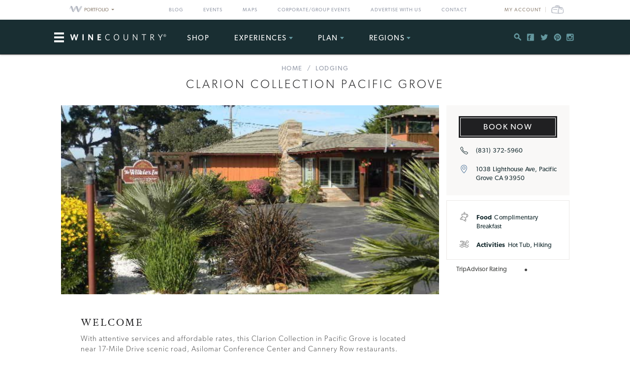

--- FILE ---
content_type: text/html; charset=UTF-8
request_url: https://www.winecountry.com/businesses/3147/clarion-collection-pacific-grove
body_size: 13441
content:
<!DOCTYPE html>
<html lang="en-US">

<head>
    <meta http-equiv="Content-Type"
        content="text/html; charset=UTF-8" />
    <meta name="viewport" content="width=device-width, initial-scale=1">
    <link rel="pingback"
        href="https://www.winecountry.com/xmlrpc.php" />
    <meta property="fb:app_id"
        content="75953602463" />
    <title>Clarion Collection Pacific Grove &#8211; Pacific Grove, CA | Wine Country</title>
<meta name='robots' content='max-image-preview:large' />
<link rel='dns-prefetch' href='//fonts.googleapis.com' />
<link rel='dns-prefetch' href='//api.mapbox.com' />
<link rel='dns-prefetch' href='//api.tiles.mapbox.com' />
<link rel='dns-prefetch' href='//ajax.googleapis.com' />
<link rel="alternate" type="application/rss+xml" title="WineCountry.com &raquo; Feed" href="https://www.winecountry.com/feed/" />
<link rel="alternate" type="application/rss+xml" title="WineCountry.com &raquo; Comments Feed" href="https://www.winecountry.com/comments/feed/" />
<link rel="alternate" type="text/calendar" title="WineCountry.com &raquo; iCal Feed" href="https://www.winecountry.com/events/?ical=1" />
<link rel="shortcut icon" href="https://www.winecountry.com/wp-content/themes/napavalley/images/favicon.ico?ver=1589465296" />
<link rel='stylesheet' id='yarppWidgetCss-css' href='https://www.winecountry.com/wp-content/plugins/yet-another-related-posts-plugin/style/widget.css?ver=6.6.1' type='text/css' media='all' />
<link rel='stylesheet' id='wp-block-library-css' href='https://www.winecountry.com/wp-includes/css/dist/block-library/style.min.css?ver=6.6.1' type='text/css' media='all' />
<style id='classic-theme-styles-inline-css' type='text/css'>
/*! This file is auto-generated */
.wp-block-button__link{color:#fff;background-color:#32373c;border-radius:9999px;box-shadow:none;text-decoration:none;padding:calc(.667em + 2px) calc(1.333em + 2px);font-size:1.125em}.wp-block-file__button{background:#32373c;color:#fff;text-decoration:none}
</style>
<style id='global-styles-inline-css' type='text/css'>
:root{--wp--preset--aspect-ratio--square: 1;--wp--preset--aspect-ratio--4-3: 4/3;--wp--preset--aspect-ratio--3-4: 3/4;--wp--preset--aspect-ratio--3-2: 3/2;--wp--preset--aspect-ratio--2-3: 2/3;--wp--preset--aspect-ratio--16-9: 16/9;--wp--preset--aspect-ratio--9-16: 9/16;--wp--preset--color--black: #000000;--wp--preset--color--cyan-bluish-gray: #abb8c3;--wp--preset--color--white: #ffffff;--wp--preset--color--pale-pink: #f78da7;--wp--preset--color--vivid-red: #cf2e2e;--wp--preset--color--luminous-vivid-orange: #ff6900;--wp--preset--color--luminous-vivid-amber: #fcb900;--wp--preset--color--light-green-cyan: #7bdcb5;--wp--preset--color--vivid-green-cyan: #00d084;--wp--preset--color--pale-cyan-blue: #8ed1fc;--wp--preset--color--vivid-cyan-blue: #0693e3;--wp--preset--color--vivid-purple: #9b51e0;--wp--preset--gradient--vivid-cyan-blue-to-vivid-purple: linear-gradient(135deg,rgba(6,147,227,1) 0%,rgb(155,81,224) 100%);--wp--preset--gradient--light-green-cyan-to-vivid-green-cyan: linear-gradient(135deg,rgb(122,220,180) 0%,rgb(0,208,130) 100%);--wp--preset--gradient--luminous-vivid-amber-to-luminous-vivid-orange: linear-gradient(135deg,rgba(252,185,0,1) 0%,rgba(255,105,0,1) 100%);--wp--preset--gradient--luminous-vivid-orange-to-vivid-red: linear-gradient(135deg,rgba(255,105,0,1) 0%,rgb(207,46,46) 100%);--wp--preset--gradient--very-light-gray-to-cyan-bluish-gray: linear-gradient(135deg,rgb(238,238,238) 0%,rgb(169,184,195) 100%);--wp--preset--gradient--cool-to-warm-spectrum: linear-gradient(135deg,rgb(74,234,220) 0%,rgb(151,120,209) 20%,rgb(207,42,186) 40%,rgb(238,44,130) 60%,rgb(251,105,98) 80%,rgb(254,248,76) 100%);--wp--preset--gradient--blush-light-purple: linear-gradient(135deg,rgb(255,206,236) 0%,rgb(152,150,240) 100%);--wp--preset--gradient--blush-bordeaux: linear-gradient(135deg,rgb(254,205,165) 0%,rgb(254,45,45) 50%,rgb(107,0,62) 100%);--wp--preset--gradient--luminous-dusk: linear-gradient(135deg,rgb(255,203,112) 0%,rgb(199,81,192) 50%,rgb(65,88,208) 100%);--wp--preset--gradient--pale-ocean: linear-gradient(135deg,rgb(255,245,203) 0%,rgb(182,227,212) 50%,rgb(51,167,181) 100%);--wp--preset--gradient--electric-grass: linear-gradient(135deg,rgb(202,248,128) 0%,rgb(113,206,126) 100%);--wp--preset--gradient--midnight: linear-gradient(135deg,rgb(2,3,129) 0%,rgb(40,116,252) 100%);--wp--preset--font-size--small: 13px;--wp--preset--font-size--medium: 20px;--wp--preset--font-size--large: 36px;--wp--preset--font-size--x-large: 42px;--wp--preset--spacing--20: 0.44rem;--wp--preset--spacing--30: 0.67rem;--wp--preset--spacing--40: 1rem;--wp--preset--spacing--50: 1.5rem;--wp--preset--spacing--60: 2.25rem;--wp--preset--spacing--70: 3.38rem;--wp--preset--spacing--80: 5.06rem;--wp--preset--shadow--natural: 6px 6px 9px rgba(0, 0, 0, 0.2);--wp--preset--shadow--deep: 12px 12px 50px rgba(0, 0, 0, 0.4);--wp--preset--shadow--sharp: 6px 6px 0px rgba(0, 0, 0, 0.2);--wp--preset--shadow--outlined: 6px 6px 0px -3px rgba(255, 255, 255, 1), 6px 6px rgba(0, 0, 0, 1);--wp--preset--shadow--crisp: 6px 6px 0px rgba(0, 0, 0, 1);}:where(.is-layout-flex){gap: 0.5em;}:where(.is-layout-grid){gap: 0.5em;}body .is-layout-flex{display: flex;}.is-layout-flex{flex-wrap: wrap;align-items: center;}.is-layout-flex > :is(*, div){margin: 0;}body .is-layout-grid{display: grid;}.is-layout-grid > :is(*, div){margin: 0;}:where(.wp-block-columns.is-layout-flex){gap: 2em;}:where(.wp-block-columns.is-layout-grid){gap: 2em;}:where(.wp-block-post-template.is-layout-flex){gap: 1.25em;}:where(.wp-block-post-template.is-layout-grid){gap: 1.25em;}.has-black-color{color: var(--wp--preset--color--black) !important;}.has-cyan-bluish-gray-color{color: var(--wp--preset--color--cyan-bluish-gray) !important;}.has-white-color{color: var(--wp--preset--color--white) !important;}.has-pale-pink-color{color: var(--wp--preset--color--pale-pink) !important;}.has-vivid-red-color{color: var(--wp--preset--color--vivid-red) !important;}.has-luminous-vivid-orange-color{color: var(--wp--preset--color--luminous-vivid-orange) !important;}.has-luminous-vivid-amber-color{color: var(--wp--preset--color--luminous-vivid-amber) !important;}.has-light-green-cyan-color{color: var(--wp--preset--color--light-green-cyan) !important;}.has-vivid-green-cyan-color{color: var(--wp--preset--color--vivid-green-cyan) !important;}.has-pale-cyan-blue-color{color: var(--wp--preset--color--pale-cyan-blue) !important;}.has-vivid-cyan-blue-color{color: var(--wp--preset--color--vivid-cyan-blue) !important;}.has-vivid-purple-color{color: var(--wp--preset--color--vivid-purple) !important;}.has-black-background-color{background-color: var(--wp--preset--color--black) !important;}.has-cyan-bluish-gray-background-color{background-color: var(--wp--preset--color--cyan-bluish-gray) !important;}.has-white-background-color{background-color: var(--wp--preset--color--white) !important;}.has-pale-pink-background-color{background-color: var(--wp--preset--color--pale-pink) !important;}.has-vivid-red-background-color{background-color: var(--wp--preset--color--vivid-red) !important;}.has-luminous-vivid-orange-background-color{background-color: var(--wp--preset--color--luminous-vivid-orange) !important;}.has-luminous-vivid-amber-background-color{background-color: var(--wp--preset--color--luminous-vivid-amber) !important;}.has-light-green-cyan-background-color{background-color: var(--wp--preset--color--light-green-cyan) !important;}.has-vivid-green-cyan-background-color{background-color: var(--wp--preset--color--vivid-green-cyan) !important;}.has-pale-cyan-blue-background-color{background-color: var(--wp--preset--color--pale-cyan-blue) !important;}.has-vivid-cyan-blue-background-color{background-color: var(--wp--preset--color--vivid-cyan-blue) !important;}.has-vivid-purple-background-color{background-color: var(--wp--preset--color--vivid-purple) !important;}.has-black-border-color{border-color: var(--wp--preset--color--black) !important;}.has-cyan-bluish-gray-border-color{border-color: var(--wp--preset--color--cyan-bluish-gray) !important;}.has-white-border-color{border-color: var(--wp--preset--color--white) !important;}.has-pale-pink-border-color{border-color: var(--wp--preset--color--pale-pink) !important;}.has-vivid-red-border-color{border-color: var(--wp--preset--color--vivid-red) !important;}.has-luminous-vivid-orange-border-color{border-color: var(--wp--preset--color--luminous-vivid-orange) !important;}.has-luminous-vivid-amber-border-color{border-color: var(--wp--preset--color--luminous-vivid-amber) !important;}.has-light-green-cyan-border-color{border-color: var(--wp--preset--color--light-green-cyan) !important;}.has-vivid-green-cyan-border-color{border-color: var(--wp--preset--color--vivid-green-cyan) !important;}.has-pale-cyan-blue-border-color{border-color: var(--wp--preset--color--pale-cyan-blue) !important;}.has-vivid-cyan-blue-border-color{border-color: var(--wp--preset--color--vivid-cyan-blue) !important;}.has-vivid-purple-border-color{border-color: var(--wp--preset--color--vivid-purple) !important;}.has-vivid-cyan-blue-to-vivid-purple-gradient-background{background: var(--wp--preset--gradient--vivid-cyan-blue-to-vivid-purple) !important;}.has-light-green-cyan-to-vivid-green-cyan-gradient-background{background: var(--wp--preset--gradient--light-green-cyan-to-vivid-green-cyan) !important;}.has-luminous-vivid-amber-to-luminous-vivid-orange-gradient-background{background: var(--wp--preset--gradient--luminous-vivid-amber-to-luminous-vivid-orange) !important;}.has-luminous-vivid-orange-to-vivid-red-gradient-background{background: var(--wp--preset--gradient--luminous-vivid-orange-to-vivid-red) !important;}.has-very-light-gray-to-cyan-bluish-gray-gradient-background{background: var(--wp--preset--gradient--very-light-gray-to-cyan-bluish-gray) !important;}.has-cool-to-warm-spectrum-gradient-background{background: var(--wp--preset--gradient--cool-to-warm-spectrum) !important;}.has-blush-light-purple-gradient-background{background: var(--wp--preset--gradient--blush-light-purple) !important;}.has-blush-bordeaux-gradient-background{background: var(--wp--preset--gradient--blush-bordeaux) !important;}.has-luminous-dusk-gradient-background{background: var(--wp--preset--gradient--luminous-dusk) !important;}.has-pale-ocean-gradient-background{background: var(--wp--preset--gradient--pale-ocean) !important;}.has-electric-grass-gradient-background{background: var(--wp--preset--gradient--electric-grass) !important;}.has-midnight-gradient-background{background: var(--wp--preset--gradient--midnight) !important;}.has-small-font-size{font-size: var(--wp--preset--font-size--small) !important;}.has-medium-font-size{font-size: var(--wp--preset--font-size--medium) !important;}.has-large-font-size{font-size: var(--wp--preset--font-size--large) !important;}.has-x-large-font-size{font-size: var(--wp--preset--font-size--x-large) !important;}
:where(.wp-block-post-template.is-layout-flex){gap: 1.25em;}:where(.wp-block-post-template.is-layout-grid){gap: 1.25em;}
:where(.wp-block-columns.is-layout-flex){gap: 2em;}:where(.wp-block-columns.is-layout-grid){gap: 2em;}
:root :where(.wp-block-pullquote){font-size: 1.5em;line-height: 1.6;}
</style>
<link rel='stylesheet' id='awesome-weather-css' href='https://www.winecountry.com/wp-content/plugins/awesome-weather-pro/awesome-weather.css?ver=6.6.1' type='text/css' media='all' />
<style id='awesome-weather-inline-css' type='text/css'>
.awesome-weather-wrap { font-family: 'Open Sans', sans-serif; font-weight: 400; font-size: 14px; line-height: 14px; }
</style>
<link rel='stylesheet' id='opensans-googlefont-css' href='//fonts.googleapis.com/css?family=Open+Sans%3A400&#038;ver=6.6.1' type='text/css' media='all' />
<link rel='stylesheet' id='mapbox-css-css' href='//api.mapbox.com/mapbox.js/v2.2.3/mapbox.css?ver=6.6.1' type='text/css' media='all' />
<link rel='stylesheet' id='mapbox-gl-css-css' href='//api.tiles.mapbox.com/mapbox-gl-js/v0.12.0/mapbox-gl.css?ver=6.6.1' type='text/css' media='all' />
<link rel='stylesheet' id='mapbox-markercluster-css-css' href='//api.mapbox.com/mapbox.js/plugins/leaflet-markercluster/v0.4.0/MarkerCluster.css?ver=6.6.1' type='text/css' media='all' />
<link rel='stylesheet' id='mapbox-markercluster-default-css-css' href='//api.mapbox.com/mapbox.js/plugins/leaflet-markercluster/v0.4.0/MarkerCluster.Default.css?ver=6.6.1' type='text/css' media='all' />
<link rel='stylesheet' id='parent-stylesheet-css' href='https://www.winecountry.com/wp-content/themes/napavalley/style.css?ver=1720726107' type='text/css' media='all' />
<link rel='stylesheet' id='theme-stylesheet-css' href='https://www.winecountry.com/wp-content/themes/winecountry/style.css?ver=1720726107' type='text/css' media='all' />
<link rel='stylesheet' id='jquery-ui-style-css' href='//ajax.googleapis.com/ajax/libs/jqueryui/1.13.3/themes/smoothness/jquery-ui.min.css?ver=6.6.1' type='text/css' media='all' />
<link rel='stylesheet' id='cake_stylesheet_0-css' href='https://www.winecountry.com/css/main.css?ver=6.6.1' type='text/css' media='all' />
<script type="text/javascript" src="https://www.winecountry.com/wp-includes/js/jquery/jquery.min.js?ver=3.7.1" id="jquery-core-js"></script>
<script type="text/javascript" src="https://www.winecountry.com/wp-includes/js/jquery/jquery-migrate.min.js?ver=3.4.1" id="jquery-migrate-js"></script>
<script type="text/javascript" src="https://www.winecountry.com/wp-content/themes/napavalley/js/bootstrap.min.js" id="bootstrap-js-js"></script>
<script type="text/javascript" src="https://www.winecountry.com/wp-content/themes/winecountry/js/functions-winecountry.js?ver=6.6.1" id="winecountry-functions-js"></script>
<script></script><link rel="https://api.w.org/" href="https://www.winecountry.com/wp-json/" /><link rel="alternate" title="JSON" type="application/json" href="https://www.winecountry.com/wp-json/wp/v2/pages/14" /><link rel="EditURI" type="application/rsd+xml" title="RSD" href="https://www.winecountry.com/xmlrpc.php?rsd" />
<meta name="generator" content="WordPress 6.6.1" />
<link rel='shortlink' href='https://www.winecountry.com/?p=14' />
<link rel="alternate" title="oEmbed (JSON)" type="application/json+oembed" href="https://www.winecountry.com/wp-json/oembed/1.0/embed?url=https%3A%2F%2Fwww.winecountry.com%2Fcakepress%2F" />
<link rel="alternate" title="oEmbed (XML)" type="text/xml+oembed" href="https://www.winecountry.com/wp-json/oembed/1.0/embed?url=https%3A%2F%2Fwww.winecountry.com%2Fcakepress%2F&#038;format=xml" />
<script>
    var googletag = googletag || {};
    googletag.cmd = googletag.cmd || [];
    (function() {
        var gads = document.createElement('script');
        gads.async = true;
        gads.type = 'text/javascript';
        var useSSL = 'https:' == document.location.protocol;
        gads.src = (useSSL ? 'https:' : 'http:') +
            '//www.googletagservices.com/tag/js/gpt.js';
        var node = document.getElementsByTagName('script')[0];
        node.parentNode.insertBefore(gads, node);
    })();

    var group_id = '1469049517848';
    googletag.cmd.push(function() {
        googletag.defineSlot('/27790961/IAB_Billboard_v2', [970, 250], 'div-gpt-ad-' + group_id + '-0')
            .addService(googletag.pubads());
        googletag.defineSlot('/27790961/IAB_Billboard2_v2', [970, 250], 'div-gpt-ad-' + group_id + '-1')
            .addService(googletag.pubads());
        googletag.defineSlot('/27790961/IAB_Billboard3_v2', [970, 250], 'div-gpt-ad-' + group_id + '-2')
            .addService(googletag.pubads());
        googletag.defineSlot('/27790961/IAB_Billboard4_v2', [970, 250], 'div-gpt-ad-' + group_id + '-3')
            .addService(googletag.pubads());
        googletag.defineSlot('/27790961/IAB_Filmstrip_v2', [300, 600], 'div-gpt-ad-' + group_id + '-4')
            .addService(googletag.pubads());
        googletag.defineSlot('/27790961/IAB_Filmstrip2_v2', [300, 600], 'div-gpt-ad-' + group_id + '-5')
            .addService(googletag.pubads());
        googletag.defineSlot('/27790961/IAB_Filmstrip3_v2', [300, 600], 'div-gpt-ad-' + group_id + '-6')
            .addService(googletag.pubads());
        googletag.defineSlot('/27790961/IAB_Filmstrip4_v2', [300, 600], 'div-gpt-ad-' + group_id + '-7')
            .addService(googletag.pubads());
        googletag.defineSlot('/27790961/LargeBox_v2', [300, 300], 'div-gpt-ad-' + group_id + '-8').addService(
            googletag.pubads());
        googletag.defineSlot('/27790961/LargeBox2_v2', [300, 300], 'div-gpt-ad-' + group_id + '-9').addService(
            googletag.pubads());
        googletag.defineSlot('/27790961/LargeBox3_v2', [300, 300], 'div-gpt-ad-' + group_id + '-10').addService(
            googletag.pubads());
        googletag.defineSlot('/27790961/LargeBox4_v2', [300, 300], 'div-gpt-ad-' + group_id + '-11').addService(
            googletag.pubads());
        googletag.defineSlot('/27790961/Spotlight1_v2', [247, 400], 'div-gpt-ad-' + group_id + '-12')
            .addService(googletag.pubads());
        googletag.defineSlot('/27790961/Spotlight2_v2', [247, 400], 'div-gpt-ad-' + group_id + '-13')
            .addService(googletag.pubads());
        googletag.defineSlot('/27790961/Spotlight3_v2', [247, 400], 'div-gpt-ad-' + group_id + '-14')
            .addService(googletag.pubads());
        googletag.defineSlot('/27790961/Spotlight4_v2', [247, 400], 'div-gpt-ad-' + group_id + '-15')
            .addService(googletag.pubads());
        googletag.defineSlot('/27790961/MiniBillboard_v2', [500, 250], 'div-gpt-ad-' + group_id + '-16')
            .addService(googletag.pubads());
        googletag.defineSlot('/27790961/MiniBillboard2_v2', [500, 250], 'div-gpt-ad-' + group_id + '-17')
            .addService(googletag.pubads());
        googletag.pubads().setTargeting("pages", "businesses")
            .setTargeting("domain", "winecountry.com")
                    ;
        googletag.enableServices();
    });
</script>
<script async
    src="https://www.googletagmanager.com/gtag/js?id=G-PSDVX6KBVG">
</script>
<script>
    window.dataLayer = window.dataLayer || [];

    function gtag() {
        dataLayer.push(arguments);
    }
    gtag('js', new Date());

    gtag('config', 'G-PSDVX6KBVG');
</script>
<meta name="referrer" content="unsafe-url" />
<meta name="generator" content="Powered by WPBakery Page Builder - drag and drop page builder for WordPress."/>
<meta name="description" content="With attentive services and affordable rates, this Clarion Collection in Pacific Grove is located near 17-Mile Drive scenic road, Asilomar Conference Center and Cannery Row restaurants.&#10;"/>
<meta content="http:https://winecountry-media.s3.amazonaws.com/10539-media-800.png" property="og:image"/><link href="https://www.winecountry.com/businesses/3147/clarion-collection-pacific-grove" rel="canonical"/><noscript><style> .wpb_animate_when_almost_visible { opacity: 1; }</style></noscript>    <script>
        window.fbAsyncInit = function() {
            FB.init({
                appId: '75953602463',
                xfbml: true,
                version: 'v2.4'
            });

            //FB.Event.subscribe('xfbml.render', function () {
            //console.log("finished rendering plugins");
            // });

            FB.Event.subscribe('comment.create', function(response) {
                // response is an object with attributes (commentID, href, message, parentCommentID)
                // console.log('comment.create')
                update_stats('comment');
            });

            // Liking.  Does not fire when you like a comment, only the page
            FB.Event.subscribe('edge.create', function(url, html_element) {
                //console.log('edge.create')
                update_stats('like');
            });

            FB.Event.subscribe('edge.remove', function(url, html_element) {
                // Unliking, no-op
            });

            jQuery(document).ready(function($) {
                // Make our own Share button, since the Facebook one doesn't raise any events
                // See http://stackoverflow.com/questions/20312964/callback-function-with-new-facebook-share-button
                $('.facebook-share-button').on('click', function() {
                    FB.ui({
                        method: 'feed',
                        link: document.URL,
                        //caption: 'example',
                    }, function(response) {
                        // response is an object with attribute post_id
                        //debugger;
                        if (response === null) {
                            // no-op
                            //console.log('post was not shared');
                        } else {
                            //console.log('post was shared');
                            update_stats('share');
                        }
                    });
                });
            });
        };

        (function(d, s, id) {
            var js, fjs = d.getElementsByTagName(s)[0];
            if (d.getElementById(id)) {
                return;
            }
            js = d.createElement(s);
            js.id = id;
            js.src = "//connect.facebook.net/en_US/sdk.js";
            fjs.parentNode.insertBefore(js, fjs);
        }(document, 'script', 'facebook-jssdk'));

        function update_stats(type, post_id) {
            jQuery(document).ready(function($) {
                var data = {
                    action: 'winecountry_trigger_page_interaction',
                    type: type,
                    url: location.href,
                    post_id: typeof post_id != 'undefined' ? post_id : ''
                };

                // since 2.8 ajaxurl is always defined in the admin header and points to admin-ajax.php
                jQuery.post(
                    'https://www.winecountry.com/wp-admin/admin-ajax.php',
                    data,
                    function(response) {
                        //alert('Got this from the server: ' + response);
                    });
            });
        }
    </script>
</head>

<body class="page-template-default page page-id-14 wpb-js-composer js-comp-ver-7.3 vc_responsive tribe-theme-parent-napavalley tribe-theme-child-winecountry page-template-cakepress-page-template-php">
        <noscript><iframe src="//www.googletagmanager.com/ns.html?id=GTM-K2CHWT" height="0" width="0"
            style="display:none;visibility:hidden"></iframe></noscript>
    <script>
        (function(w, d, s, l, i) {
            w[l] = w[l] || [];
            w[l].push({
                'gtm.start': new Date().getTime(),
                event: 'gtm.js'
            });
            var f = d.getElementsByTagName(s)[0],
                j = d.createElement(s),
                dl = l != 'dataLayer' ? '&l=' + l : '';
            j.async = true;
            j.src =
                '//www.googletagmanager.com/gtm.js?id=' + i + dl;
            f.parentNode.insertBefore(j, f);
        })(window, document, 'script', 'dataLayer', 'GTM-K2CHWT');
    </script>
        <div id="fb-root"></div>

    <div class="wrapper">
        <header class="header">
            <div class="bar">
    <div class="container">

                <div class="network-dropdown pull-left">

            <button class="btn btn-network" type="button" data-toggle="collapse" data-target="#collapseNetwork"
                aria-expanded="false" aria-controls="collapseNetwork">
                <span class="img-logo-small" role="none"></span>
                <span>Portfolio</span>
                <span class="caret" role="none"></span>
            </button>
            <div class="collapse network-collapse" id="collapseNetwork">
                <ul class="network-menu list-unstyled">                    <li><a
                            href="https://www.napavalley.com/"><img
                                class="img-logo-small"
                                src="https://s3.amazonaws.com/winecountry-media/wp-content/uploads/2016/11/28112026/NapaValley-com-150w.png"
                                alt="NapaValley.com small logo"></a>
                    </li>
                    <li><a
                            href="https://www.sonoma.com/"><img
                                class="img-logo-small"
                                src="https://s3.amazonaws.com/winecountry-media/wp-content/uploads/2016/11/28112025/Sonoma-com-150w.png"
                                alt="Sonoma.com small logo"></a>
                    </li>
                    <li><a
                            href="https://www.winecountry.com/"><img
                                class="img-logo-small"
                                src="https://s3.amazonaws.com/winecountry-media/wp-content/uploads/2016/11/28112023/WineCountry-com-150w.png"
                                alt="WineCountry.com small logo"></a>
                    </li>
                </ul>
            </div>
        </div>
        
        <div class="pull-right account-settings">
                        <a class="login-link"
                href="https://www.winecountry.com/my-account">My
                Account</a>
            <a
                href="https://www.winecountry.com/cart">
                <span class="sr-only">Cart</span><span class="cart-icon"></span>
            </a>
            
        </div>
        <nav class="nav-bar"><ul id="menu-top-menu" class="menu list-inline"><li id="menu-item-19151" class="menu-item menu-item-type-post_type menu-item-object-page menu-item-19151"><a href="https://www.winecountry.com/blog/">Blog</a></li>
<li id="menu-item-19152" class="menu-item menu-item-type-custom menu-item-object-custom menu-item-19152"><a href="/events">Events</a></li>
<li id="menu-item-19904" class="menu-item menu-item-type-post_type menu-item-object-page menu-item-19904"><a href="https://www.winecountry.com/maps/">Maps</a></li>
<li id="menu-item-46336" class="menu-item menu-item-type-post_type menu-item-object-page menu-item-46336"><a href="https://www.winecountry.com/group-events/">Corporate/Group Events</a></li>
<li id="menu-item-25584" class="menu-item menu-item-type-post_type menu-item-object-page menu-item-25584"><a href="https://www.winecountry.com/advertise/">Advertise With Us</a></li>
<li id="menu-item-16391" class="menu-item menu-item-type-custom menu-item-object-custom menu-item-16391"><a href="/contact">Contact</a></li>
</ul></nav>    </div><!-- /.container -->
</div><!-- /.bar -->
                        <div class="header-body">
                <div class="container">
                                        <a href="https://www.winecountry.com/"
                        class="logo pull-left">
                        <img width="200" height="19" src="https://winecountry-media.s3.amazonaws.com/wp-content/uploads/2016/01/28173529/WineCountry-LightBG-200x19.png" class="attachment-crb_logo size-crb_logo" alt="WineCountry header logo" decoding="async" srcset="https://winecountry-media.s3.amazonaws.com/wp-content/uploads/2016/01/28173529/WineCountry-LightBG-200x19.png 200w, https://winecountry-media.s3.amazonaws.com/wp-content/uploads/2016/01/28173529/WineCountry-LightBG-300x28.png 300w, https://winecountry-media.s3.amazonaws.com/wp-content/uploads/2016/01/28173529/WineCountry-LightBG-768x72.png 768w, https://winecountry-media.s3.amazonaws.com/wp-content/uploads/2016/01/28173529/WineCountry-LightBG-155x15.png 155w, https://winecountry-media.s3.amazonaws.com/wp-content/uploads/2016/01/28173529/WineCountry-LightBG.png 960w" sizes="(max-width: 200px) 100vw, 200px" />                    </a>
                    
                    <a href="#" class="btn-main" data-toggle="modal" data-target="#modalSidebar"
                        aria-label="Toggle Sidebar">
                        <span></span>
                    </a>
                                        <div class="socials pull-right">
                        <ul>
                            <li>
                                <a href="#" class="btn-search" title="Search">
                                    <i class="ico-social-small ico-search" role="none"></i>
                                </a>
                            </li>

                                                        <li>
                                <a href="https://www.facebook.com/WineCountryMedia" title="Facebook"
                                    target="_blank">
                                    <i class="ico-social-small ico-facebook"
                                        role="none"></i>
                                </a>
                            </li>
                                                        <li>
                                <a href="https://twitter.com/winecountry" title="Twitter"
                                    target="_blank">
                                    <i class="ico-social-small ico-twitter"
                                        role="none"></i>
                                </a>
                            </li>
                                                        <li>
                                <a href="https://www.pinterest.com/winecountrycom/" title="Pinterest"
                                    target="_blank">
                                    <i class="ico-social-small ico-pinterest"
                                        role="none"></i>
                                </a>
                            </li>
                                                        <li>
                                <a href="https://www.instagram.com/winecountry/" title="Instagram"
                                    target="_blank">
                                    <i class="ico-social-small ico-instagram"
                                        role="none"></i>
                                </a>
                            </li>
                                                    </ul>
                    </div><!-- /.socials -->
                                        <nav class="nav"><ul id="menu-main-menu" class="menu list-inline"><li id="menu-item-46913" class="menu-item menu-item-type-custom menu-item-object-custom menu-item-46913"><a target="_blank" rel="noopener" href="https://shop.winecountry.com/">Shop</a></li>
<li id="menu-item-38087" class="menu-item menu-item-type-post_type menu-item-object-page menu-item-has-children menu-item-38087"><a href="https://www.winecountry.com/experiences/">Experiences</a>
<ul class="sub-menu">
	<li id="menu-item-65220" class="menu-item menu-item-type-post_type menu-item-object-page menu-item-65220"><a href="https://www.winecountry.com/experiences/">View All Experiences</a></li>
</ul>
</li>
<li id="menu-item-30513" class="menu-item menu-item-type-custom menu-item-object-custom menu-item-has-children menu-item-30513"><a href="/businesses/">Plan</a>
<ul class="sub-menu">
	<li id="menu-item-39917" class="menu-item menu-item-type-custom menu-item-object-custom menu-item-39917"><a href="https://www.winecountry.com/businesses/?q=&#038;category=Lodging&#038;tags=exclusive-offers">Lodging Deals</a></li>
	<li id="menu-item-30489" class="menu-item menu-item-type-post_type menu-item-object-page menu-item-has-children menu-item-30489"><a href="https://www.winecountry.com/inspirations/">Inspirations</a>
	<ul class="sub-menu">
		<li id="menu-item-30532" class="menu-item menu-item-type-post_type menu-item-object-page menu-item-30532"><a href="https://www.winecountry.com/blog/">Blog</a></li>
		<li id="menu-item-30491" class="menu-item menu-item-type-post_type menu-item-object-page menu-item-30491"><a href="https://www.winecountry.com/inspirations/guides/">Guides</a></li>
		<li id="menu-item-30492" class="menu-item menu-item-type-post_type menu-item-object-page menu-item-has-children menu-item-30492"><a href="https://www.winecountry.com/inspirations/collections/">Collections</a>
		<ul class="sub-menu">
			<li id="menu-item-30522" class="menu-item menu-item-type-post_type menu-item-object-page menu-item-30522"><a href="https://www.winecountry.com/inspirations/collections/adventure/">Adventure</a></li>
			<li id="menu-item-30526" class="menu-item menu-item-type-post_type menu-item-object-page menu-item-30526"><a href="https://www.winecountry.com/inspirations/collections/foodies/">Foodies</a></li>
			<li id="menu-item-30531" class="menu-item menu-item-type-post_type menu-item-object-page menu-item-30531"><a href="https://www.winecountry.com/inspirations/collections/off-the-beaten-path/">Off the Beaten Path</a></li>
			<li id="menu-item-30529" class="menu-item menu-item-type-post_type menu-item-object-page menu-item-30529"><a href="https://www.winecountry.com/inspirations/collections/wine-enthusiast/">Wine Enthusiast</a></li>
			<li id="menu-item-30527" class="menu-item menu-item-type-post_type menu-item-object-page menu-item-30527"><a href="https://www.winecountry.com/inspirations/collections/laid-back/">Laid Back</a></li>
			<li id="menu-item-30523" class="menu-item menu-item-type-post_type menu-item-object-page menu-item-30523"><a href="https://www.winecountry.com/inspirations/collections/budget-traveler/">Budget Traveler</a></li>
		</ul>
</li>
	</ul>
</li>
	<li id="menu-item-30514" class="menu-item menu-item-type-custom menu-item-object-custom menu-item-30514"><a href="/businesses/?category=Lodging">Lodging</a></li>
	<li id="menu-item-30515" class="menu-item menu-item-type-custom menu-item-object-custom menu-item-30515"><a href="/businesses/?category=Spas">Spas</a></li>
	<li id="menu-item-30516" class="menu-item menu-item-type-custom menu-item-object-custom menu-item-30516"><a href="/businesses/?category=Wineries">Wineries</a></li>
	<li id="menu-item-30519" class="menu-item menu-item-type-custom menu-item-object-custom menu-item-30519"><a href="/businesses/?category=Things%20To%20Do&#038;tags=">Things To Do</a></li>
	<li id="menu-item-30518" class="menu-item menu-item-type-custom menu-item-object-custom menu-item-30518"><a href="/businesses/?category=Restaurants">Restaurants</a></li>
	<li id="menu-item-30517" class="menu-item menu-item-type-custom menu-item-object-custom menu-item-30517"><a href="/businesses/?category=Weddings">Weddings</a></li>
	<li id="menu-item-46353" class="menu-item menu-item-type-post_type menu-item-object-page menu-item-46353"><a href="https://www.winecountry.com/group-events/">Corporate/Group Events</a></li>
	<li id="menu-item-30521" class="menu-item menu-item-type-custom menu-item-object-custom menu-item-30521"><a href="/businesses/?category=Tours%20and%20Experiences&#038;tags=">Tours &#038; Experiences</a></li>
</ul>
</li>
<li id="menu-item-30493" class="menu-item menu-item-type-post_type menu-item-object-page menu-item-has-children menu-item-30493"><a href="https://www.winecountry.com/regions/">Regions</a>
<ul class="sub-menu">
	<li id="menu-item-30494" class="menu-item menu-item-type-custom menu-item-object-custom menu-item-has-children menu-item-30494"><a>Northern California</a>
	<ul class="sub-menu">
		<li id="menu-item-30496" class="menu-item menu-item-type-post_type menu-item-object-page menu-item-30496"><a href="https://www.winecountry.com/regions/napa-valley/">Napa Valley</a></li>
		<li id="menu-item-30495" class="menu-item menu-item-type-post_type menu-item-object-page menu-item-30495"><a href="https://www.winecountry.com/regions/sonoma-county/">Sonoma County</a></li>
		<li id="menu-item-70828" class="menu-item menu-item-type-post_type menu-item-object-page menu-item-70828"><a href="https://www.winecountry.com/regions/livermore-valley/">Livermore Valley</a></li>
		<li id="menu-item-30512" class="menu-item menu-item-type-post_type menu-item-object-page menu-item-30512"><a href="https://www.winecountry.com/regions/lodi/">Lodi</a></li>
		<li id="menu-item-30510" class="menu-item menu-item-type-post_type menu-item-object-page menu-item-30510"><a href="https://www.winecountry.com/regions/gold-country/">Gold Country</a></li>
	</ul>
</li>
	<li id="menu-item-30504" class="menu-item menu-item-type-custom menu-item-object-custom menu-item-has-children menu-item-30504"><a>Central California</a>
	<ul class="sub-menu">
		<li id="menu-item-30498" class="menu-item menu-item-type-post_type menu-item-object-page menu-item-30498"><a href="https://www.winecountry.com/regions/monterey-county/">Monterey County</a></li>
		<li id="menu-item-58202" class="menu-item menu-item-type-post_type menu-item-object-page menu-item-58202"><a href="https://www.winecountry.com/regions/san-luis-obispo-county/paso-robles/">Paso Robles</a></li>
		<li id="menu-item-30501" class="menu-item menu-item-type-post_type menu-item-object-page menu-item-30501"><a href="https://www.winecountry.com/regions/san-luis-obispo-county/">San Luis Obispo County</a></li>
		<li id="menu-item-30502" class="menu-item menu-item-type-post_type menu-item-object-page menu-item-30502"><a href="https://www.winecountry.com/regions/santa-barbara-county/">Santa Barbara County</a></li>
		<li id="menu-item-30503" class="menu-item menu-item-type-post_type menu-item-object-page menu-item-30503"><a href="https://www.winecountry.com/regions/santa-cruz-county/">Santa Cruz County</a></li>
	</ul>
</li>
	<li id="menu-item-30505" class="menu-item menu-item-type-custom menu-item-object-custom menu-item-has-children menu-item-30505"><a>Southern California</a>
	<ul class="sub-menu">
		<li id="menu-item-30508" class="menu-item menu-item-type-post_type menu-item-object-page menu-item-30508"><a href="https://www.winecountry.com/regions/temecula-valley/">Temecula Valley</a></li>
	</ul>
</li>
	<li id="menu-item-30499" class="menu-item menu-item-type-post_type menu-item-object-page menu-item-30499"><a href="https://www.winecountry.com/regions/oregon/">Oregon</a></li>
	<li id="menu-item-30509" class="menu-item menu-item-type-post_type menu-item-object-page menu-item-30509"><a href="https://www.winecountry.com/regions/texas-hill-country/">Texas Hill Country</a></li>
	<li id="menu-item-33701" class="menu-item menu-item-type-post_type menu-item-object-page menu-item-33701"><a href="https://www.winecountry.com/regions/virginia/">Virginia</a></li>
	<li id="menu-item-33703" class="menu-item menu-item-type-post_type menu-item-object-page menu-item-33703"><a href="https://www.winecountry.com/regions/washington/">Washington</a></li>
</ul>
</li>
</ul></nav><div class="form-search">
	<form role="search" method="get" class="searchform" action="https://www.winecountry.com/"> 
		<input type="search" class="searchfield" value="" name="s" id="s" placeholder="SEARCH TERM" title="Search" /> 

		<a href="#" class="btn-close" title="Close search form">
			<i class="ico-close" role="none"></i>
		</a>
	</form>
</div><!-- /.form-search -->		                </div><!-- /.container -->
            </div><!-- /.header-body -->
                    </header><!-- /.header -->

        <div class="modal sidebar fade wc" id="modalSidebar" tabindex="-1" role="dialog" aria-labelledby="modalSidebarLabel">
    <div class="modal-dialog" role="document">
        <div class="modal-content">

            <div class="modal-header">
                <button type="button" class="close" data-dismiss="modal" aria-label="Close"><span aria-hidden="true">&times;</span></button>
                <img id="modalSidebarLabel" src="https://www.winecountry.com/wp-content/themes/winecountry/images/WineCountry-LightBG.png" alt="WineCountry logo" class="img-responsive" />
            </div>

            <div class="modal-body">
                <nav class="sidebar-nav"><ul id="menu-main-menu-1" class="menu list-unstyled"><li class="menu-item menu-item-type-custom menu-item-object-custom menu-item-46913"><a target="_blank" rel="noopener" href="https://shop.winecountry.com/">Shop</a></li>
<li class="menu-item menu-item-type-post_type menu-item-object-page menu-item-has-children menu-item-38087"><a href="https://www.winecountry.com/experiences/">Experiences</a>
<ul class="sub-menu">
	<li class="menu-item menu-item-type-post_type menu-item-object-page menu-item-65220"><a href="https://www.winecountry.com/experiences/">View All Experiences</a></li>
</ul>
</li>
<li class="menu-item menu-item-type-custom menu-item-object-custom menu-item-has-children menu-item-30513"><a href="/businesses/">Plan</a>
<ul class="sub-menu">
	<li class="menu-item menu-item-type-custom menu-item-object-custom menu-item-39917"><a href="https://www.winecountry.com/businesses/?q=&#038;category=Lodging&#038;tags=exclusive-offers">Lodging Deals</a></li>
	<li class="menu-item menu-item-type-post_type menu-item-object-page menu-item-has-children menu-item-30489"><a href="https://www.winecountry.com/inspirations/">Inspirations</a>
	<ul class="sub-menu">
		<li class="menu-item menu-item-type-post_type menu-item-object-page menu-item-30532"><a href="https://www.winecountry.com/blog/">Blog</a></li>
		<li class="menu-item menu-item-type-post_type menu-item-object-page menu-item-30491"><a href="https://www.winecountry.com/inspirations/guides/">Guides</a></li>
		<li class="menu-item menu-item-type-post_type menu-item-object-page menu-item-has-children menu-item-30492"><a href="https://www.winecountry.com/inspirations/collections/">Collections</a>
		<ul class="sub-menu">
			<li class="menu-item menu-item-type-post_type menu-item-object-page menu-item-30522"><a href="https://www.winecountry.com/inspirations/collections/adventure/">Adventure</a></li>
			<li class="menu-item menu-item-type-post_type menu-item-object-page menu-item-30526"><a href="https://www.winecountry.com/inspirations/collections/foodies/">Foodies</a></li>
			<li class="menu-item menu-item-type-post_type menu-item-object-page menu-item-30531"><a href="https://www.winecountry.com/inspirations/collections/off-the-beaten-path/">Off the Beaten Path</a></li>
			<li class="menu-item menu-item-type-post_type menu-item-object-page menu-item-30529"><a href="https://www.winecountry.com/inspirations/collections/wine-enthusiast/">Wine Enthusiast</a></li>
			<li class="menu-item menu-item-type-post_type menu-item-object-page menu-item-30527"><a href="https://www.winecountry.com/inspirations/collections/laid-back/">Laid Back</a></li>
			<li class="menu-item menu-item-type-post_type menu-item-object-page menu-item-30523"><a href="https://www.winecountry.com/inspirations/collections/budget-traveler/">Budget Traveler</a></li>
		</ul>
</li>
	</ul>
</li>
	<li class="menu-item menu-item-type-custom menu-item-object-custom menu-item-30514"><a href="/businesses/?category=Lodging">Lodging</a></li>
	<li class="menu-item menu-item-type-custom menu-item-object-custom menu-item-30515"><a href="/businesses/?category=Spas">Spas</a></li>
	<li class="menu-item menu-item-type-custom menu-item-object-custom menu-item-30516"><a href="/businesses/?category=Wineries">Wineries</a></li>
	<li class="menu-item menu-item-type-custom menu-item-object-custom menu-item-30519"><a href="/businesses/?category=Things%20To%20Do&#038;tags=">Things To Do</a></li>
	<li class="menu-item menu-item-type-custom menu-item-object-custom menu-item-30518"><a href="/businesses/?category=Restaurants">Restaurants</a></li>
	<li class="menu-item menu-item-type-custom menu-item-object-custom menu-item-30517"><a href="/businesses/?category=Weddings">Weddings</a></li>
	<li class="menu-item menu-item-type-post_type menu-item-object-page menu-item-46353"><a href="https://www.winecountry.com/group-events/">Corporate/Group Events</a></li>
	<li class="menu-item menu-item-type-custom menu-item-object-custom menu-item-30521"><a href="/businesses/?category=Tours%20and%20Experiences&#038;tags=">Tours &#038; Experiences</a></li>
</ul>
</li>
<li class="menu-item menu-item-type-post_type menu-item-object-page menu-item-has-children menu-item-30493"><a href="https://www.winecountry.com/regions/">Regions</a>
<ul class="sub-menu">
	<li class="menu-item menu-item-type-custom menu-item-object-custom menu-item-has-children menu-item-30494"><a>Northern California</a>
	<ul class="sub-menu">
		<li class="menu-item menu-item-type-post_type menu-item-object-page menu-item-30496"><a href="https://www.winecountry.com/regions/napa-valley/">Napa Valley</a></li>
		<li class="menu-item menu-item-type-post_type menu-item-object-page menu-item-30495"><a href="https://www.winecountry.com/regions/sonoma-county/">Sonoma County</a></li>
		<li class="menu-item menu-item-type-post_type menu-item-object-page menu-item-70828"><a href="https://www.winecountry.com/regions/livermore-valley/">Livermore Valley</a></li>
		<li class="menu-item menu-item-type-post_type menu-item-object-page menu-item-30512"><a href="https://www.winecountry.com/regions/lodi/">Lodi</a></li>
		<li class="menu-item menu-item-type-post_type menu-item-object-page menu-item-30510"><a href="https://www.winecountry.com/regions/gold-country/">Gold Country</a></li>
	</ul>
</li>
	<li class="menu-item menu-item-type-custom menu-item-object-custom menu-item-has-children menu-item-30504"><a>Central California</a>
	<ul class="sub-menu">
		<li class="menu-item menu-item-type-post_type menu-item-object-page menu-item-30498"><a href="https://www.winecountry.com/regions/monterey-county/">Monterey County</a></li>
		<li class="menu-item menu-item-type-post_type menu-item-object-page menu-item-58202"><a href="https://www.winecountry.com/regions/san-luis-obispo-county/paso-robles/">Paso Robles</a></li>
		<li class="menu-item menu-item-type-post_type menu-item-object-page menu-item-30501"><a href="https://www.winecountry.com/regions/san-luis-obispo-county/">San Luis Obispo County</a></li>
		<li class="menu-item menu-item-type-post_type menu-item-object-page menu-item-30502"><a href="https://www.winecountry.com/regions/santa-barbara-county/">Santa Barbara County</a></li>
		<li class="menu-item menu-item-type-post_type menu-item-object-page menu-item-30503"><a href="https://www.winecountry.com/regions/santa-cruz-county/">Santa Cruz County</a></li>
	</ul>
</li>
	<li class="menu-item menu-item-type-custom menu-item-object-custom menu-item-has-children menu-item-30505"><a>Southern California</a>
	<ul class="sub-menu">
		<li class="menu-item menu-item-type-post_type menu-item-object-page menu-item-30508"><a href="https://www.winecountry.com/regions/temecula-valley/">Temecula Valley</a></li>
	</ul>
</li>
	<li class="menu-item menu-item-type-post_type menu-item-object-page menu-item-30499"><a href="https://www.winecountry.com/regions/oregon/">Oregon</a></li>
	<li class="menu-item menu-item-type-post_type menu-item-object-page menu-item-30509"><a href="https://www.winecountry.com/regions/texas-hill-country/">Texas Hill Country</a></li>
	<li class="menu-item menu-item-type-post_type menu-item-object-page menu-item-33701"><a href="https://www.winecountry.com/regions/virginia/">Virginia</a></li>
	<li class="menu-item menu-item-type-post_type menu-item-object-page menu-item-33703"><a href="https://www.winecountry.com/regions/washington/">Washington</a></li>
</ul>
</li>
</ul></nav>
                <div class="modal-social">
                    <a class="btn" href="/newsletter-signup">Get The Newsletter</a>

                                            <div class="socials">
                            <ul class="list-unstyled">
                                                                    <li>
                                        <a href="https://www.facebook.com/WineCountryMedia" class="btn-facebook" target="_blank" title="Facebook">
                                            <i class="ico-social-gray ico-facebook"></i>
                                        </a>
                                    </li>
                                                                    <li>
                                        <a href="https://twitter.com/winecountry" class="btn-twitter" target="_blank" title="Twitter">
                                            <i class="ico-social-gray ico-twitter"></i>
                                        </a>
                                    </li>
                                                                    <li>
                                        <a href="https://www.pinterest.com/winecountrycom/" class="btn-pinterest" target="_blank" title="Pinterest">
                                            <i class="ico-social-gray ico-pinterest"></i>
                                        </a>
                                    </li>
                                                                    <li>
                                        <a href="https://www.instagram.com/winecountry/" class="btn-instagram" target="_blank" title="Instagram">
                                            <i class="ico-social-gray ico-instagram"></i>
                                        </a>
                                    </li>
                                                            </ul>
                        </div><!-- /.socials -->
                                    </div>

                <div class="sidebar-logos">
                    <ul class="list-unstyled">
                        <li>
                            <a href="https://www.napavalley.com"><img class="img-responsive" src="https://www.winecountry.com/wp-content/themes/winecountry/images/sidebar-napavalley.png" alt="NapaValley.com"></a>
                        </li>
                                            <li>
                            <a href="https://www.sonoma.com"><img class="img-responsive" src="https://www.winecountry.com/wp-content/themes/winecountry/images/sidebar-sonoma.png" alt="Sonoma.com"></a>
                        </li>
                                            <li>
                            <a href="https://www.winecountry.com"><img class="img-responsive" src="https://www.winecountry.com/wp-content/themes/winecountry/images/sidebar-WineCountryNetwork.png" alt="WineCountry.com"></a>
                        </li>
                    </ul>
                </div>
            </div>

        </div><!-- modal-content -->
    </div><!-- modal-dialog -->
</div><!-- modal -->


        <div class="intro intro-secondary">
    <div class="intro-head">
        <div class="container">
            <div class="breadcrumb">
                <a href="/">home</a>
                                    <span>/</span> <a href="/businesses/?category=Lodging">Lodging</a>
                                </div><!-- /.breadcrumb -->

            <div class="intro-head-title">
                <h1>Clarion Collection Pacific Grove</h1>
            </div><!-- /.intro-head-title -->
			                    </div><!-- /.container -->
    </div><!-- /.intro-head -->
</div><!-- /.intro -->

<div class="main bizdetail">
    <div class="container">

        <div class="bizdetail__columns">
            <div class="bizdetail__slideshow">
                                    <div class="text-center">
                        <img decoding="async" class="img-responsive" src="https://winecountry-media.s3.amazonaws.com/10539-media-800.png">
                    </div>
                    
                            </div>

                        <div class="bizdetail__column--right empty">

                <div class="bizdetail__details">

                    <div class="bizdetail__book">
                        								<a href="http://booking.winecountry.com/hotels/hotel/?refid=6992&amp;hotel_id=700150185" target="_blank">Book Now</a>
								                        <button class="contact">Contact</button>
                                            </div>
                    
                    <div class="bizdetail__meta">
                                                <div class="bizdetail__contact">
                                                        <ul>
                                                                    <li class="bizdetail__details--phone"><a href="tel:(831) 372-5960">(831) 372-5960</a></li>
                                                                <li class="bizdetail__details--address">1038 Lighthouse Ave, Pacific Grove CA 93950 </li>

                                                            </ul>

                        </div>
                    </div>
                </div>
                                    <div class="bizdetail__features">

                        <ul>
                            <li><svg class="wcicon-001"><use href="/wp-content/themes/napavalley/css/svg/icons.svg#wcicon-074" xmlns:xlink="http://www.w3.org/1999/xlink" /></svg><h3>Food</h3>Complimentary Breakfast</li>

<li><svg class="wcicon-001"><use href="/wp-content/themes/napavalley/css/svg/icons.svg#wcicon-026" xmlns:xlink="http://www.w3.org/1999/xlink" /></svg><h3>Activities</h3>Hot Tub, Hiking</li>
                        </ul>

                    </div>
                
                                        <div class="bizdetail__rating">
                            <div class="hidden-xs">
                                <p>TripAdvisor Rating</p>

                                <div id="TA_socialButtonBubbles907" class="TA_socialButtonBubbles">
                                    <ul id="xerdvET" class="TA_links 6GyKLL">
                                        <li id="WypuKeu" class="dq3I4djNIx">
                                            <a target="_blank" href="#"><img decoding="async" src="https://www.tripadvisor.com/img/cdsi/img2/branding/socialWidget/20x28_white-21693-2.png"></a>
                                        </li>
                                    </ul>
                                </div>
                                <script src="https://www.jscache.com/wejs?wtype=socialButtonBubbles&amp;uniq=907&amp;locationId=230913&amp;color=white&amp;size=rect&amp;lang=en_US&amp;display_version=2"></script>

                            </div>
                        </div>
                                    </div>

            <div class="bizdetail__column--left">

                                    <div class="bizdetail__content">

                        <div>

                            <h2>Welcome</h2>
                            <span class="description-wrapper" style="display:block">
                                With attentive services and affordable rates, this Clarion Collection in Pacific Grove is located near 17-Mile Drive scenic road, Asilomar Conference Center and Cannery Row restaurants.
                            </span>

                        </div>

                        <button type="button" style="display:none">Read More</button>

                    </div>
                    
                
                
<div class="bizdetail__glance">

    <h2>At A Glance</h2>

    <ul>
                    <li>
                <h3>Style</h3>
                Hotels            </li>
		    </ul>

    
<dl><dt>Services</dt><dd>Business Services</dd>
<dd>Onsite Parking</dd>
</dl>



</div>

                    <div class="bizdetail__location">

                        <h2>Location</h2>

                        <p>
                            Clarion Collection Pacific Grove<br>
                            1038 Lighthouse Ave, Pacific Grove CA 93950 <br>
                            (831) 372-5960<br>
                                                    </p>

                        
<div class="inner-map-secondary">
    <div id="collapseMap" class="collapse in">
        <div class="wc-Custom-Popup" id="map"></div>
    </div>
</div>

<script>
    jQuery(function($) {
        var points = {"id":"jcsk","type":"FeatureCollection","features":[]} ;
                WineCountryMapbox.renderMarkers(points,
            'pk.eyJ1IjoiZ2VvZnJlZSIsImEiOiIxY2I2YTcwNjQ2MDUwYzZkNWFjYWJhZTQ0ZGFkZTE0MyJ9.iXG_sTcHHMdZQ8R9-eLnxA',
            'map', false , true            );
            });
</script>

                    </div>

                </div><!-- /.column-left -->
            </div><!-- /.columns -->

        </div><!-- /.container -->

        
                    <div class="bizdetail__ads">
                <div class="container">
                    <ul class="widgets-ads list-unstyled">
                        <li class="widget widget-sponsors">
                            <h6 class="widget-title">Sponsored ad</h6><!-- /.widget-title -->

                                <div id="div-gpt-ad-1469049517848-8" style="height: 300px; width: 300px;"><script>
        googletag.cmd.push(function () {
            googletag.display('div-gpt-ad-1469049517848-8');
        });
        </script></div>
    
                        </li>
                        <li class="widget widget-sponsors">
                            <h6 class="widget-title">Sponsored ad</h6><!-- /.widget-title -->

                                <div id="div-gpt-ad-1469049517848-9" style="height: 300px; width: 300px;"><script>
        googletag.cmd.push(function () {
            googletag.display('div-gpt-ad-1469049517848-9');
        });
        </script></div>
    
                        </li>
                        <li class="widget widget-sponsors">
                            <h6 class="widget-title">Sponsored ad</h6><!-- /.widget-title -->

                                <div id="div-gpt-ad-1469049517848-10" style="height: 300px; width: 300px;"><script>
        googletag.cmd.push(function () {
            googletag.display('div-gpt-ad-1469049517848-10');
        });
        </script></div>
    
                        </li>
                    </ul><!-- /.widgets-ads -->
                </div><!-- /.shell -->
            </div><!-- /.section-body -->
            </div><!-- /.main -->

    <script>
        jQuery(document).ready(function ($) {

            if ($('.bizdetail__content button').length)
            {
                // Handle the READ MORE section
                var description_height = $('.bizdetail__content span.description-wrapper').height();

                // Assumes the margin-top is set in px
                var overlay_height_px = $('.bizdetail__content div').height() - parseInt($('.bizdetail__content div').css('margin-top'));

                if (description_height < overlay_height_px)
                {
                    // Remove the overlay background and height on the div
                    // Per http://pankajparashar.com/posts/modify-pseudo-elements-css/, since you cannot modify pseudo-selector styles directly
                    $('<style>.tribe-theme-child-winecountry .bizdetail__content div:before, .bizdetail__content div:before {background:inherit} .bizdetail__content div {height:inherit}</style>').appendTo('head');
                } else
                {
                    $('.bizdetail__content button').show();
                }
                $('.bizdetail__content button').click(function () {
                    $(this).text(function (i, text) {
                        return text === "Read More" ? "Hide" : "Read More";
                    })
                    $('.bizdetail__content div').toggleClass('expanded');
                });
            }

            $('.hover a.book-button').attr('href', $('.bizdetail__book > a').attr('href')).attr('target', "_blank");

            $('.bizdetail__perks a.toggle').click(function (e) {
                e.preventDefault();
                $(this).text(function (i, text) {
                    return text === "Click Here for Details" ? "Hide Details" : "Click Here for Details";
                })
                $('.bizdetail__perks .details').toggleClass('hidden');
            });

            $('.bizdetail__book').hover(function () {
                $('.bizdetail__book .hover').toggleClass('hidden');
            });

            // Handle mobile buttons in footer
            $('.bizdetail__book .book').click(function (e) {
                e.stopPropagation();
                if ($('.bizdetail__contact').hasClass('active')) {
                    $('.bizdetail').removeClass('hovered');
                    $('.bizdetail__contact').removeClass('active');
                }
                $('.bizdetail').toggleClass('hovered');
                $('.bizdetail__book .hover').toggleClass('active');
            });
            $('.bizdetail__book .contact').click(function (e) {
                e.stopPropagation();
                if ($('.bizdetail__book .hover').hasClass('active')) {
                    $('.bizdetail').removeClass('hovered');
                    $('.bizdetail__book .hover').removeClass('active');
                }
                $('.bizdetail').toggleClass('hovered');
                $('.bizdetail__contact').toggleClass('active');
            });

            $(document).click(function () {
                $('.bizdetail__book .hover').removeClass('active');
                $('.bizdetail__contact').removeClass('active');
            });

            // Handle sidebar scrolling; modified from business-ads.php
            var header = $('header').innerHeight() + 30;
            var nav = $('.bizdetail__column--right'); // Is this right?
            var navHeight = nav.innerHeight();
            var navOffset = nav.offset().top;
            var ads = $('.bizdetail'); // This doesn't seem right since the HTML structure is different
            var adsOffset = ads.offset().top;
            var adsBottom = adsOffset + ads.innerHeight();
            $(window).load(function () {
                adsBottom = adsOffset + ads.innerHeight();
            });
            $(window).scroll(function () {
                var topScroll = $(window).scrollTop();
                var trigger = topScroll + header;
                var stopper = adsBottom - navHeight - 145;
                if ((trigger >= navOffset) && (topScroll < stopper)) {
                    nav.addClass('sticky');
                    nav.css({top: header, bottom: 'auto'});
                } else if (topScroll >= stopper) {
                    nav.css({top: 'auto', bottom: '0'});
                } else {
                    nav.removeClass('sticky');
                }
            });
        });
    </script>
    		
		<footer class="footer">
			<div class="container">
				<div class="col-md-9">
					<div class="footer-nav">
						<nav class="nav-footer">
							<ul class="list-unstyled">
								<li id="nav_menu-5" class=" widget_nav_menu"><a href="/regions/">Wine Regions</a><div class="menu-footer-menu-1-container"><ul id="menu-footer-menu-1" class="menu"><li id="menu-item-30378" class="menu-item menu-item-type-post_type menu-item-object-page menu-item-30378"><a href="https://www.winecountry.com/regions/napa-valley/">Napa Valley</a></li>
<li id="menu-item-30377" class="menu-item menu-item-type-post_type menu-item-object-page menu-item-30377"><a href="https://www.winecountry.com/regions/sonoma-county/">Sonoma County</a></li>
<li id="menu-item-30379" class="menu-item menu-item-type-post_type menu-item-object-page menu-item-30379"><a href="https://www.winecountry.com/regions/gold-country/">Gold Country</a></li>
<li id="menu-item-30347" class="menu-item menu-item-type-post_type menu-item-object-page menu-item-30347"><a href="https://www.winecountry.com/regions/livermore-tri-valley/">Livermore &#038; Tri-Valley</a></li>
<li id="menu-item-70829" class="menu-item menu-item-type-post_type menu-item-object-page menu-item-70829"><a href="https://www.winecountry.com/regions/livermore-valley/">Livermore Valley</a></li>
<li id="menu-item-30342" class="menu-item menu-item-type-post_type menu-item-object-page menu-item-30342"><a href="https://www.winecountry.com/regions/lodi/">Lodi Wine Country</a></li>
<li id="menu-item-29988" class="menu-item menu-item-type-post_type menu-item-object-page menu-item-29988"><a href="https://www.winecountry.com/regions/mendocino-county/">Mendocino County</a></li>
<li id="menu-item-30356" class="menu-item menu-item-type-post_type menu-item-object-page menu-item-30356"><a href="https://www.winecountry.com/regions/monterey-county/">Monterey County</a></li>
<li id="menu-item-30344" class="menu-item menu-item-type-post_type menu-item-object-page menu-item-30344"><a href="https://www.winecountry.com/regions/oregon/">Oregon Wine Country</a></li>
<li id="menu-item-30357" class="menu-item menu-item-type-post_type menu-item-object-page menu-item-30357"><a href="https://www.winecountry.com/regions/san-luis-obispo-county/">San Luis Obispo County</a></li>
<li id="menu-item-30383" class="menu-item menu-item-type-post_type menu-item-object-page menu-item-30383"><a href="https://www.winecountry.com/regions/santa-barbara-county/">Santa Barbara County</a></li>
<li id="menu-item-30380" class="menu-item menu-item-type-post_type menu-item-object-page menu-item-30380"><a href="https://www.winecountry.com/regions/santa-cruz-county/">Santa Cruz County</a></li>
<li id="menu-item-30345" class="menu-item menu-item-type-post_type menu-item-object-page menu-item-30345"><a href="https://www.winecountry.com/regions/temecula-valley/">Temecula Valley</a></li>
<li id="menu-item-30358" class="menu-item menu-item-type-post_type menu-item-object-page menu-item-30358"><a href="https://www.winecountry.com/regions/texas-hill-country/">Texas Hill Country</a></li>
<li id="menu-item-30381" class="menu-item menu-item-type-post_type menu-item-object-page menu-item-30381"><a href="https://www.winecountry.com/regions/washington/">Washington</a></li>
<li id="menu-item-30382" class="menu-item menu-item-type-post_type menu-item-object-page menu-item-30382"><a href="https://www.winecountry.com/regions/virginia/">Virginia</a></li>
</ul></div></li><li id="nav_menu-6" class=" widget_nav_menu"><a href="/inspirations/">Inspiration Types</a><div class="menu-footer-menu-2-container"><ul id="menu-footer-menu-2" class="menu"><li id="menu-item-30433" class="menu-item menu-item-type-post_type menu-item-object-page menu-item-30433"><a href="https://www.winecountry.com/inspirations/collections/adventure/">Adventure</a></li>
<li id="menu-item-30401" class="menu-item menu-item-type-post_type menu-item-object-page menu-item-30401"><a href="https://www.winecountry.com/inspirations/collections/off-the-beaten-path/">Off the Beaten Path</a></li>
<li id="menu-item-30430" class="menu-item menu-item-type-post_type menu-item-object-page menu-item-30430"><a href="https://www.winecountry.com/inspirations/collections/wine-enthusiast/">Wine Enthusiast</a></li>
<li id="menu-item-30431" class="menu-item menu-item-type-post_type menu-item-object-page menu-item-30431"><a href="https://www.winecountry.com/inspirations/collections/foodies/">Foodies</a></li>
<li id="menu-item-30428" class="menu-item menu-item-type-post_type menu-item-object-page menu-item-30428"><a href="https://www.winecountry.com/inspirations/collections/budget-traveler/">Budget Traveler</a></li>
<li id="menu-item-30426" class="menu-item menu-item-type-post_type menu-item-object-page menu-item-30426"><a href="https://www.winecountry.com/inspirations/collections/laid-back/">Laid Back</a></li>
</ul></div></li><li id="nav_menu-7" class=" widget_nav_menu"><a href="/regions/">Explore</a><div class="menu-footer-menu-3-container"><ul id="menu-footer-menu-3" class="menu"><li id="menu-item-50923" class="menu-item menu-item-type-post_type menu-item-object-page menu-item-50923"><a href="https://www.winecountry.com/winemaker-series/greg-brewer/">WineMaker Video Series</a></li>
<li id="menu-item-30395" class="menu-item menu-item-type-post_type menu-item-object-page menu-item-30395"><a href="https://www.winecountry.com/inspirations/guides/">Guides</a></li>
<li id="menu-item-30390" class="menu-item menu-item-type-post_type menu-item-object-page menu-item-30390"><a href="https://www.winecountry.com/blog/">Blog</a></li>
<li id="menu-item-30393" class="menu-item menu-item-type-custom menu-item-object-custom menu-item-30393"><a href="/events/">Event Calendar</a></li>
<li id="menu-item-30397" class="menu-item menu-item-type-custom menu-item-object-custom menu-item-30397"><a href="/deals/">Deals</a></li>
<li id="menu-item-30386" class="menu-item menu-item-type-post_type menu-item-object-page menu-item-30386"><a href="https://www.winecountry.com/maps/">Wine Country Maps</a></li>
<li id="menu-item-30391" class="menu-item menu-item-type-post_type menu-item-object-page menu-item-30391"><a href="https://www.winecountry.com/weather/">Weather</a></li>
</ul></div></li><li id="nav_menu-8" class=" widget_nav_menu"><a href="/businesses/">Plan Your Trip</a><div class="menu-footer-menu-4-container"><ul id="menu-footer-menu-4" class="menu"><li id="menu-item-28978" class="menu-item menu-item-type-custom menu-item-object-custom menu-item-28978"><a href="/businesses">Booking</a></li>
<li id="menu-item-28979" class="menu-item menu-item-type-custom menu-item-object-custom menu-item-28979"><a href="/businesses/?category=Wineries">Wineries</a></li>
<li id="menu-item-28980" class="menu-item menu-item-type-custom menu-item-object-custom menu-item-28980"><a href="/businesses/?category=Lodging">Lodging</a></li>
<li id="menu-item-28981" class="menu-item menu-item-type-custom menu-item-object-custom menu-item-28981"><a href="/businesses/?category=Spas">Spas</a></li>
<li id="menu-item-28982" class="menu-item menu-item-type-custom menu-item-object-custom menu-item-28982"><a href="/businesses/?category=Things%20To%20Do&#038;tags=">Things To Do</a></li>
<li id="menu-item-28983" class="menu-item menu-item-type-custom menu-item-object-custom menu-item-28983"><a href="/businesses/?category=Restaurants">Restaurants</a></li>
<li id="menu-item-28984" class="menu-item menu-item-type-custom menu-item-object-custom menu-item-28984"><a href="/businesses/?category=Weddings">Weddings</a></li>
<li id="menu-item-28985" class="menu-item menu-item-type-custom menu-item-object-custom menu-item-28985"><a href="/group-events/">Corporate &#038; Group Events</a></li>
<li id="menu-item-30437" class="menu-item menu-item-type-custom menu-item-object-custom menu-item-30437"><a href="/businesses/?category=Tours%20and%20Experiences&#038;tags=">Tours &#038; Experiences</a></li>
</ul></div></li>							</ul>
						</nav><!-- /.nav-footer -->

						<nav class="nav-footer">
							<ul class="list-unstyled">
								<li id="nav_menu-9" class=" widget_nav_menu"><a href="/regions">Wine Spotlight</a><div class="menu-footer-menu-1-row-1-container"><ul id="menu-footer-menu-1-row-1" class="menu"><li id="menu-item-30449" class="menu-item menu-item-type-post_type menu-item-object-page menu-item-30449"><a href="https://www.winecountry.com/regions/monterey-county/carmel/">Carmel, CA</a></li>
<li id="menu-item-30450" class="menu-item menu-item-type-post_type menu-item-object-page menu-item-30450"><a href="https://www.winecountry.com/regions/san-luis-obispo-county/paso-robles/">Paso Robles, CA</a></li>
<li id="menu-item-30440" class="menu-item menu-item-type-post_type menu-item-object-page menu-item-30440"><a href="https://www.winecountry.com/regions/oregon/willamette-valley/">Willamette Valley, OR</a></li>
</ul></div></li><li id="nav_menu-2" class=" widget_nav_menu">BUY<div class="menu-footer-menu-2-row-2-container"><ul id="menu-footer-menu-2-row-2" class="menu"><li id="menu-item-52517" class="menu-item menu-item-type-post_type menu-item-object-page menu-item-52517"><a href="https://www.winecountry.com/experiences/">Experiences</a></li>
<li id="menu-item-52518" class="menu-item menu-item-type-custom menu-item-object-custom menu-item-52518"><a href="https://shop.winecountry.com">WineCountryShop.com</a></li>
</ul></div></li><li id="nav_menu-12" class=" widget_nav_menu">CORPORATE<div class="menu-footer-menu-4-row-4-container"><ul id="menu-footer-menu-4-row-4" class="menu"><li id="menu-item-30473" class="menu-item menu-item-type-post_type menu-item-object-page menu-item-30473"><a href="https://www.winecountry.com/about/">About Us</a></li>
<li id="menu-item-69764" class="menu-item menu-item-type-post_type menu-item-object-page menu-item-69764"><a href="https://www.winecountry.com/2024-media-kit/">Media Kit</a></li>
<li id="menu-item-30475" class="menu-item menu-item-type-post_type menu-item-object-page menu-item-30475"><a href="https://www.winecountry.com/advertise/">Advertise With Us</a></li>
<li id="menu-item-64566" class="menu-item menu-item-type-post_type menu-item-object-page menu-item-64566"><a href="https://www.winecountry.com/accessibility/">Accessibility Statement</a></li>
<li id="menu-item-30474" class="menu-item menu-item-type-post_type menu-item-object-page menu-item-30474"><a href="https://www.winecountry.com/contact/">Contact Us</a></li>
<li id="menu-item-46381" class="menu-item menu-item-type-post_type menu-item-object-page menu-item-46381"><a href="https://www.winecountry.com/privacy/">Privacy Policy</a></li>
</ul></div></li>							</ul>
						</nav><!-- /.nav-footer -->
					</div><!-- /.footer-nav -->
				</div>
				<div class="col-md-3">
					    <div class="footer-logos">

                        <a href="https://www.winecountry.com"><img alt="WineCountry Network logo" class="img-responsive" src="https://winecountry-media.s3.amazonaws.com/wp-content/uploads/2016/02/12111156/WineCountryNetwork-BW-DarkBG.png" /></a>
            
        <ul>
                                    <li>
                            <a href="https://www.napavalley.com"><img alt="NapaValley.com logo" class="img-responsive" src="https://winecountry-media.s3.amazonaws.com/wp-content/uploads/2016/02/12111524/NapaValley-Logo-Registered-500x73.png" /></a>
                        </li>
                                            <li>
                            <a href="https://www.sonoma.com"><img alt="Sonoma.com logo" class="img-responsive" src="https://winecountry-media.s3.amazonaws.com/wp-content/uploads/2016/02/12111723/Sonoma-DarkBG.png" /></a>
                        </li>
                                            <li>
                            <a href="https://www.winecountry.com"><img alt="WineCountry.com logo" class="img-responsive" src="https://winecountry-media.s3.amazonaws.com/wp-content/uploads/2016/02/12111819/WineCountry-DarkBG.png" /></a>
                        </li>
                                            <li>
                            <a href="https://www.winecountry.com/product/covet-pass/"><img alt="Covet Pass logo" class="img-responsive" src="https://winecountry-media.s3.amazonaws.com/wp-content/uploads/2019/10/07104140/logo-footer-covetpass-500x73.png" /></a>
                        </li>
                            </ul>
    </div><!-- /.footer-logos -->
				</div>
			</div><!-- /.shell -->
                        <div class="container">
                            <div class="col-md-12">
                                <p class="copyright">&copy; 2026 WineCountry Media, LLC. All rights reserved.</p>
                            </div>
                        </div>
		</footer><!-- /.footer -->
	</div><!-- /.wrapper -->
	<script>
    (function() {
        var s = document.createElement("script");
        s.setAttribute("data-account", "PlGpJmhi7u");
        s.setAttribute("src", "https://cdn.userway.org/widget.js");
        document.body.appendChild(s);
    })();
</script><noscript>Enable JavaScript to ensure <a href="https://userway.org">website accessibility</a></noscript>
<script data-cfasync="false">
    (function(W, i, s, e, P, o, p) {
        W['WisePopsObject'] = P;
        W[P] = W[P] || function() {
            (W[P].q = W[P].q || []).push(arguments)
        }, W[P].l = 1 * new Date();
        o = i.createElement(s), p = i.getElementsByTagName(s)[0];
        o.defer = 1;
        o.src = e;
        p.parentNode.insertBefore(o, p)
    })(window, document, 'script',
        '//loader.wisepops.com/get-loader.js?v=1&site=fYCKgUoLqZ', 'wisepops'
    );
</script>
<script type="text/javascript" src="https://www.winecountry.com/wp-content/plugins/awesome-weather-pro/js/awesome-weather-widget-frontend.js?ver=1.1" id="awesome_weather-js"></script>
<script type="text/javascript" src="https://www.winecountry.com/wp-content/themes/napavalley/js/packery.pkgd.min.js" id="packery-js"></script>
<script type="text/javascript" src="https://www.winecountry.com/wp-content/themes/napavalley/js/functions.js" id="theme-functions-js"></script>
<script type="text/javascript" src="https://www.winecountry.com/wp-includes/js/jquery/ui/core.min.js?ver=1.13.3" id="jquery-ui-core-js"></script>
<script type="text/javascript" src="https://www.winecountry.com/wp-includes/js/jquery/ui/menu.min.js?ver=1.13.3" id="jquery-ui-menu-js"></script>
<script type="text/javascript" src="https://www.winecountry.com/wp-includes/js/dist/dom-ready.min.js?ver=f77871ff7694fffea381" id="wp-dom-ready-js"></script>
<script type="text/javascript" src="https://www.winecountry.com/wp-includes/js/dist/hooks.min.js?ver=2810c76e705dd1a53b18" id="wp-hooks-js"></script>
<script type="text/javascript" src="https://www.winecountry.com/wp-includes/js/dist/i18n.min.js?ver=5e580eb46a90c2b997e6" id="wp-i18n-js"></script>
<script type="text/javascript" id="wp-i18n-js-after">
/* <![CDATA[ */
wp.i18n.setLocaleData( { 'text direction\u0004ltr': [ 'ltr' ] } );
/* ]]> */
</script>
<script type="text/javascript" src="https://www.winecountry.com/wp-includes/js/dist/a11y.min.js?ver=d90eebea464f6c09bfd5" id="wp-a11y-js"></script>
<script type="text/javascript" src="https://www.winecountry.com/wp-includes/js/jquery/ui/autocomplete.min.js?ver=1.11.4" id="my-jquery-ui-autocomplete-js"></script>
<script type="text/javascript" src="//api.mapbox.com/mapbox.js/v2.2.3/mapbox.js" id="mapbox-js-js"></script>
<script type="text/javascript" src="https://www.winecountry.com/wp-content/themes/napavalley/js/leaflet.label.js" id="mapbox-leaflet-label-js-js"></script>
<script type="text/javascript" src="//api.tiles.mapbox.com/mapbox-gl-js/v0.12.0/mapbox-gl.js" id="mapbox-gl-js-js"></script>
<script type="text/javascript" src="https://www.winecountry.com/wp-content/themes/napavalley/js/leaflet.markercluster.js" id="mapbox-leaflet-markercluster-js-js"></script>
<script type="text/javascript" src="https://www.winecountry.com/wp-content/themes/napavalley/js/leaflet-mapbox-gl.js" id="mapbox-leaflet-mapbox-gl-js-js"></script>
<script type="text/javascript" src="https://www.winecountry.com/wp-content/themes/napavalley/js/winecountry-mapbox.js" id="winecountry-mapbox-js-js"></script>
        <script>    
            jQuery(document).ready(function ($) {
                if (document.querySelector("form.searchform #s")) {
                    var ajaxurl = 'https://www.winecountry.com/wp-admin/admin-ajax.php';
                    var ajaxaction = 'my_autocomplete';
                    var $a = $("form.searchform #s").wrap('<div class="ui-widget my-autocomplete"><' + '/div>').autocomplete({
                        delay: 1,
                        minLength: 3,
                        source: ajaxurl + "?action=" + ajaxaction,
                        select: function (event, ui) {
                            window.location.href = ui.item.link;
                        }
                    });

                    $a.autocomplete("instance")._renderItem = function (ul, item) {
                        var $li;
                        if (item.category == 'seemore')
                            $li = $("<li>")
                                    .append('<div style="background-color:#ccc"><a href="' + item.link + '">' + item.label + '<' + '/a><' + '/div>')
                                    .appendTo(ul);
                        else
                            $li = $("<li>")
                                    .append('<div><p class="small" style="text-transform:uppercase">' + item.category + "<" + "/p>" + item.label + "<" + "/div>")
                                    .appendTo(ul);

                        return $li;
                    };
                }
            });
        </script><script></script></body>
</html>


--- FILE ---
content_type: text/html; charset=utf-8
request_url: https://www.google.com/recaptcha/api2/aframe
body_size: 184
content:
<!DOCTYPE HTML><html><head><meta http-equiv="content-type" content="text/html; charset=UTF-8"></head><body><script nonce="V7OZAVU6Tihu57wqMY8ieQ">/** Anti-fraud and anti-abuse applications only. See google.com/recaptcha */ try{var clients={'sodar':'https://pagead2.googlesyndication.com/pagead/sodar?'};window.addEventListener("message",function(a){try{if(a.source===window.parent){var b=JSON.parse(a.data);var c=clients[b['id']];if(c){var d=document.createElement('img');d.src=c+b['params']+'&rc='+(localStorage.getItem("rc::a")?sessionStorage.getItem("rc::b"):"");window.document.body.appendChild(d);sessionStorage.setItem("rc::e",parseInt(sessionStorage.getItem("rc::e")||0)+1);localStorage.setItem("rc::h",'1769754571296');}}}catch(b){}});window.parent.postMessage("_grecaptcha_ready", "*");}catch(b){}</script></body></html>

--- FILE ---
content_type: text/css
request_url: https://www.winecountry.com/wp-content/themes/napavalley/style.css?ver=1720726107
body_size: 85781
content:
/*!
Theme name: Napa Valley
Description: Based on design from BlackSquare and theme framework from HTMLBurger. Rebuilt using Bootstrap 3.3.5 by Twelve23.
Author: WineCountry
Version: 2.2
*/
/*! normalize.css v3.0.3 | MIT License | github.com/necolas/normalize.css */
html {
  font-family: sans-serif;
  -ms-text-size-adjust: 100%;
  -webkit-text-size-adjust: 100%;
}
body {
  margin: 0;
}
article,
aside,
details,
figcaption,
figure,
footer,
header,
hgroup,
main,
menu,
nav,
section,
summary {
  display: block;
}
audio,
canvas,
progress,
video {
  display: inline-block;
  vertical-align: baseline;
}
audio:not([controls]) {
  display: none;
  height: 0;
}
[hidden],
template {
  display: none;
}
a {
  background-color: transparent;
}
a:active,
a:hover {
  outline: 0;
}
abbr[title] {
  border-bottom: 1px dotted;
}
b,
strong {
  font-weight: bold;
}
dfn {
  font-style: italic;
}
h1 {
  font-size: 2em;
  margin: 0.67em 0;
}
mark {
  background: #ff0;
  color: #000;
}
small {
  font-size: 80%;
}
sub,
sup {
  font-size: 75%;
  line-height: 0;
  position: relative;
  vertical-align: baseline;
}
sup {
  top: -0.5em;
}
sub {
  bottom: -0.25em;
}
img {
  border: 0;
}
svg:not(:root) {
  overflow: hidden;
}
figure {
  margin: 1em 40px;
}
hr {
  box-sizing: content-box;
  height: 0;
}
pre {
  overflow: auto;
}
code,
kbd,
pre,
samp {
  font-family: monospace, monospace;
  font-size: 1em;
}
button,
input,
optgroup,
select,
textarea {
  color: inherit;
  font: inherit;
  margin: 0;
}
button {
  overflow: visible;
}
button,
select {
  text-transform: none;
}
button,
html input[type="button"],
input[type="reset"],
input[type="submit"] {
  -webkit-appearance: button;
  cursor: pointer;
}
button[disabled],
html input[disabled] {
  cursor: default;
}
button::-moz-focus-inner,
input::-moz-focus-inner {
  border: 0;
  padding: 0;
}
input {
  line-height: normal;
}
input[type="checkbox"],
input[type="radio"] {
  box-sizing: border-box;
  padding: 0;
}
input[type="number"]::-webkit-inner-spin-button,
input[type="number"]::-webkit-outer-spin-button {
  height: auto;
}
input[type="search"] {
  -webkit-appearance: textfield;
  box-sizing: content-box;
}
input[type="search"]::-webkit-search-cancel-button,
input[type="search"]::-webkit-search-decoration {
  -webkit-appearance: none;
}
fieldset {
  border: 1px solid #c0c0c0;
  margin: 0 2px;
  padding: 0.35em 0.625em 0.75em;
}
legend {
  border: 0;
  padding: 0;
}
textarea {
  overflow: auto;
}
optgroup {
  font-weight: bold;
}
table {
  border-collapse: collapse;
  border-spacing: 0;
}
td,
th {
  padding: 0;
}
/*! Source: https://github.com/h5bp/html5-boilerplate/blob/master/src/css/main.css */
@media print {
  *,
  *:before,
  *:after {
    background: transparent !important;
    color: #000 !important;
    box-shadow: none !important;
    text-shadow: none !important;
  }
  a,
  a:visited {
    text-decoration: underline;
  }
  a[href]:after {
    content: " (" attr(href) ")";
  }
  abbr[title]:after {
    content: " (" attr(title) ")";
  }
  a[href^="#"]:after,
  a[href^="javascript:"]:after {
    content: "";
  }
  pre,
  blockquote {
    border: 1px solid #999;
    page-break-inside: avoid;
  }
  thead {
    display: table-header-group;
  }
  tr,
  img {
    page-break-inside: avoid;
  }
  img {
    max-width: 100% !important;
  }
  p,
  h2,
  h3 {
    orphans: 3;
    widows: 3;
  }
  h2,
  h3 {
    page-break-after: avoid;
  }
  .navbar {
    display: none;
  }
  .btn > .caret,
  .dropup > .btn > .caret {
    border-top-color: #000 !important;
  }
  .label {
    border: 1px solid #000;
  }
  .table {
    border-collapse: collapse !important;
  }
  .table td,
  .table th {
    background-color: #fff !important;
  }
  .table-bordered th,
  .table-bordered td {
    border: 1px solid #ddd !important;
  }
}
@font-face {
  font-family: 'Glyphicons Halflings';
  src: url('css/fonts/glyphicons-halflings-regular.eot');
  src: url('css/fonts/glyphicons-halflings-regular.eot?#iefix') format('embedded-opentype'), url('css/fonts/glyphicons-halflings-regular.woff2') format('woff2'), url('css/fonts/glyphicons-halflings-regular.woff') format('woff'), url('css/fonts/glyphicons-halflings-regular.ttf') format('truetype'), url('css/fonts/glyphicons-halflings-regular.svg#glyphicons_halflingsregular') format('svg');
}
.glyphicon {
  position: relative;
  top: 1px;
  display: inline-block;
  font-family: 'Glyphicons Halflings';
  font-style: normal;
  font-weight: normal;
  line-height: 1;
  -webkit-font-smoothing: antialiased;
  -moz-osx-font-smoothing: grayscale;
}
.glyphicon-asterisk:before {
  content: "\2a";
}
.glyphicon-plus:before {
  content: "\2b";
}
.glyphicon-euro:before,
.glyphicon-eur:before {
  content: "\20ac";
}
.glyphicon-minus:before {
  content: "\2212";
}
.glyphicon-cloud:before {
  content: "\2601";
}
.glyphicon-envelope:before {
  content: "\2709";
}
.glyphicon-pencil:before {
  content: "\270f";
}
.glyphicon-glass:before {
  content: "\e001";
}
.glyphicon-music:before {
  content: "\e002";
}
.glyphicon-search:before {
  content: "\e003";
}
.glyphicon-heart:before {
  content: "\e005";
}
.glyphicon-star:before {
  content: "\e006";
}
.glyphicon-star-empty:before {
  content: "\e007";
}
.glyphicon-user:before {
  content: "\e008";
}
.glyphicon-film:before {
  content: "\e009";
}
.glyphicon-th-large:before {
  content: "\e010";
}
.glyphicon-th:before {
  content: "\e011";
}
.glyphicon-th-list:before {
  content: "\e012";
}
.glyphicon-ok:before {
  content: "\e013";
}
.glyphicon-remove:before {
  content: "\e014";
}
.glyphicon-zoom-in:before {
  content: "\e015";
}
.glyphicon-zoom-out:before {
  content: "\e016";
}
.glyphicon-off:before {
  content: "\e017";
}
.glyphicon-signal:before {
  content: "\e018";
}
.glyphicon-cog:before {
  content: "\e019";
}
.glyphicon-trash:before {
  content: "\e020";
}
.glyphicon-home:before {
  content: "\e021";
}
.glyphicon-file:before {
  content: "\e022";
}
.glyphicon-time:before {
  content: "\e023";
}
.glyphicon-road:before {
  content: "\e024";
}
.glyphicon-download-alt:before {
  content: "\e025";
}
.glyphicon-download:before {
  content: "\e026";
}
.glyphicon-upload:before {
  content: "\e027";
}
.glyphicon-inbox:before {
  content: "\e028";
}
.glyphicon-play-circle:before {
  content: "\e029";
}
.glyphicon-repeat:before {
  content: "\e030";
}
.glyphicon-refresh:before {
  content: "\e031";
}
.glyphicon-list-alt:before {
  content: "\e032";
}
.glyphicon-lock:before {
  content: "\e033";
}
.glyphicon-flag:before {
  content: "\e034";
}
.glyphicon-headphones:before {
  content: "\e035";
}
.glyphicon-volume-off:before {
  content: "\e036";
}
.glyphicon-volume-down:before {
  content: "\e037";
}
.glyphicon-volume-up:before {
  content: "\e038";
}
.glyphicon-qrcode:before {
  content: "\e039";
}
.glyphicon-barcode:before {
  content: "\e040";
}
.glyphicon-tag:before {
  content: "\e041";
}
.glyphicon-tags:before {
  content: "\e042";
}
.glyphicon-book:before {
  content: "\e043";
}
.glyphicon-bookmark:before {
  content: "\e044";
}
.glyphicon-print:before {
  content: "\e045";
}
.glyphicon-camera:before {
  content: "\e046";
}
.glyphicon-font:before {
  content: "\e047";
}
.glyphicon-bold:before {
  content: "\e048";
}
.glyphicon-italic:before {
  content: "\e049";
}
.glyphicon-text-height:before {
  content: "\e050";
}
.glyphicon-text-width:before {
  content: "\e051";
}
.glyphicon-align-left:before {
  content: "\e052";
}
.glyphicon-align-center:before {
  content: "\e053";
}
.glyphicon-align-right:before {
  content: "\e054";
}
.glyphicon-align-justify:before {
  content: "\e055";
}
.glyphicon-list:before {
  content: "\e056";
}
.glyphicon-indent-left:before {
  content: "\e057";
}
.glyphicon-indent-right:before {
  content: "\e058";
}
.glyphicon-facetime-video:before {
  content: "\e059";
}
.glyphicon-picture:before {
  content: "\e060";
}
.glyphicon-map-marker:before {
  content: "\e062";
}
.glyphicon-adjust:before {
  content: "\e063";
}
.glyphicon-tint:before {
  content: "\e064";
}
.glyphicon-edit:before {
  content: "\e065";
}
.glyphicon-share:before {
  content: "\e066";
}
.glyphicon-check:before {
  content: "\e067";
}
.glyphicon-move:before {
  content: "\e068";
}
.glyphicon-step-backward:before {
  content: "\e069";
}
.glyphicon-fast-backward:before {
  content: "\e070";
}
.glyphicon-backward:before {
  content: "\e071";
}
.glyphicon-play:before {
  content: "\e072";
}
.glyphicon-pause:before {
  content: "\e073";
}
.glyphicon-stop:before {
  content: "\e074";
}
.glyphicon-forward:before {
  content: "\e075";
}
.glyphicon-fast-forward:before {
  content: "\e076";
}
.glyphicon-step-forward:before {
  content: "\e077";
}
.glyphicon-eject:before {
  content: "\e078";
}
.glyphicon-chevron-left:before {
  content: "\e079";
}
.glyphicon-chevron-right:before {
  content: "\e080";
}
.glyphicon-plus-sign:before {
  content: "\e081";
}
.glyphicon-minus-sign:before {
  content: "\e082";
}
.glyphicon-remove-sign:before {
  content: "\e083";
}
.glyphicon-ok-sign:before {
  content: "\e084";
}
.glyphicon-question-sign:before {
  content: "\e085";
}
.glyphicon-info-sign:before {
  content: "\e086";
}
.glyphicon-screenshot:before {
  content: "\e087";
}
.glyphicon-remove-circle:before {
  content: "\e088";
}
.glyphicon-ok-circle:before {
  content: "\e089";
}
.glyphicon-ban-circle:before {
  content: "\e090";
}
.glyphicon-arrow-left:before {
  content: "\e091";
}
.glyphicon-arrow-right:before {
  content: "\e092";
}
.glyphicon-arrow-up:before {
  content: "\e093";
}
.glyphicon-arrow-down:before {
  content: "\e094";
}
.glyphicon-share-alt:before {
  content: "\e095";
}
.glyphicon-resize-full:before {
  content: "\e096";
}
.glyphicon-resize-small:before {
  content: "\e097";
}
.glyphicon-exclamation-sign:before {
  content: "\e101";
}
.glyphicon-gift:before {
  content: "\e102";
}
.glyphicon-leaf:before {
  content: "\e103";
}
.glyphicon-fire:before {
  content: "\e104";
}
.glyphicon-eye-open:before {
  content: "\e105";
}
.glyphicon-eye-close:before {
  content: "\e106";
}
.glyphicon-warning-sign:before {
  content: "\e107";
}
.glyphicon-plane:before {
  content: "\e108";
}
.glyphicon-calendar:before {
  content: "\e109";
}
.glyphicon-random:before {
  content: "\e110";
}
.glyphicon-comment:before {
  content: "\e111";
}
.glyphicon-magnet:before {
  content: "\e112";
}
.glyphicon-chevron-up:before {
  content: "\e113";
}
.glyphicon-chevron-down:before {
  content: "\e114";
}
.glyphicon-retweet:before {
  content: "\e115";
}
.glyphicon-shopping-cart:before {
  content: "\e116";
}
.glyphicon-folder-close:before {
  content: "\e117";
}
.glyphicon-folder-open:before {
  content: "\e118";
}
.glyphicon-resize-vertical:before {
  content: "\e119";
}
.glyphicon-resize-horizontal:before {
  content: "\e120";
}
.glyphicon-hdd:before {
  content: "\e121";
}
.glyphicon-bullhorn:before {
  content: "\e122";
}
.glyphicon-bell:before {
  content: "\e123";
}
.glyphicon-certificate:before {
  content: "\e124";
}
.glyphicon-thumbs-up:before {
  content: "\e125";
}
.glyphicon-thumbs-down:before {
  content: "\e126";
}
.glyphicon-hand-right:before {
  content: "\e127";
}
.glyphicon-hand-left:before {
  content: "\e128";
}
.glyphicon-hand-up:before {
  content: "\e129";
}
.glyphicon-hand-down:before {
  content: "\e130";
}
.glyphicon-circle-arrow-right:before {
  content: "\e131";
}
.glyphicon-circle-arrow-left:before {
  content: "\e132";
}
.glyphicon-circle-arrow-up:before {
  content: "\e133";
}
.glyphicon-circle-arrow-down:before {
  content: "\e134";
}
.glyphicon-globe:before {
  content: "\e135";
}
.glyphicon-wrench:before {
  content: "\e136";
}
.glyphicon-tasks:before {
  content: "\e137";
}
.glyphicon-filter:before {
  content: "\e138";
}
.glyphicon-briefcase:before {
  content: "\e139";
}
.glyphicon-fullscreen:before {
  content: "\e140";
}
.glyphicon-dashboard:before {
  content: "\e141";
}
.glyphicon-paperclip:before {
  content: "\e142";
}
.glyphicon-heart-empty:before {
  content: "\e143";
}
.glyphicon-link:before {
  content: "\e144";
}
.glyphicon-phone:before {
  content: "\e145";
}
.glyphicon-pushpin:before {
  content: "\e146";
}
.glyphicon-usd:before {
  content: "\e148";
}
.glyphicon-gbp:before {
  content: "\e149";
}
.glyphicon-sort:before {
  content: "\e150";
}
.glyphicon-sort-by-alphabet:before {
  content: "\e151";
}
.glyphicon-sort-by-alphabet-alt:before {
  content: "\e152";
}
.glyphicon-sort-by-order:before {
  content: "\e153";
}
.glyphicon-sort-by-order-alt:before {
  content: "\e154";
}
.glyphicon-sort-by-attributes:before {
  content: "\e155";
}
.glyphicon-sort-by-attributes-alt:before {
  content: "\e156";
}
.glyphicon-unchecked:before {
  content: "\e157";
}
.glyphicon-expand:before {
  content: "\e158";
}
.glyphicon-collapse-down:before {
  content: "\e159";
}
.glyphicon-collapse-up:before {
  content: "\e160";
}
.glyphicon-log-in:before {
  content: "\e161";
}
.glyphicon-flash:before {
  content: "\e162";
}
.glyphicon-log-out:before {
  content: "\e163";
}
.glyphicon-new-window:before {
  content: "\e164";
}
.glyphicon-record:before {
  content: "\e165";
}
.glyphicon-save:before {
  content: "\e166";
}
.glyphicon-open:before {
  content: "\e167";
}
.glyphicon-saved:before {
  content: "\e168";
}
.glyphicon-import:before {
  content: "\e169";
}
.glyphicon-export:before {
  content: "\e170";
}
.glyphicon-send:before {
  content: "\e171";
}
.glyphicon-floppy-disk:before {
  content: "\e172";
}
.glyphicon-floppy-saved:before {
  content: "\e173";
}
.glyphicon-floppy-remove:before {
  content: "\e174";
}
.glyphicon-floppy-save:before {
  content: "\e175";
}
.glyphicon-floppy-open:before {
  content: "\e176";
}
.glyphicon-credit-card:before {
  content: "\e177";
}
.glyphicon-transfer:before {
  content: "\e178";
}
.glyphicon-cutlery:before {
  content: "\e179";
}
.glyphicon-header:before {
  content: "\e180";
}
.glyphicon-compressed:before {
  content: "\e181";
}
.glyphicon-earphone:before {
  content: "\e182";
}
.glyphicon-phone-alt:before {
  content: "\e183";
}
.glyphicon-tower:before {
  content: "\e184";
}
.glyphicon-stats:before {
  content: "\e185";
}
.glyphicon-sd-video:before {
  content: "\e186";
}
.glyphicon-hd-video:before {
  content: "\e187";
}
.glyphicon-subtitles:before {
  content: "\e188";
}
.glyphicon-sound-stereo:before {
  content: "\e189";
}
.glyphicon-sound-dolby:before {
  content: "\e190";
}
.glyphicon-sound-5-1:before {
  content: "\e191";
}
.glyphicon-sound-6-1:before {
  content: "\e192";
}
.glyphicon-sound-7-1:before {
  content: "\e193";
}
.glyphicon-copyright-mark:before {
  content: "\e194";
}
.glyphicon-registration-mark:before {
  content: "\e195";
}
.glyphicon-cloud-download:before {
  content: "\e197";
}
.glyphicon-cloud-upload:before {
  content: "\e198";
}
.glyphicon-tree-conifer:before {
  content: "\e199";
}
.glyphicon-tree-deciduous:before {
  content: "\e200";
}
.glyphicon-cd:before {
  content: "\e201";
}
.glyphicon-save-file:before {
  content: "\e202";
}
.glyphicon-open-file:before {
  content: "\e203";
}
.glyphicon-level-up:before {
  content: "\e204";
}
.glyphicon-copy:before {
  content: "\e205";
}
.glyphicon-paste:before {
  content: "\e206";
}
.glyphicon-alert:before {
  content: "\e209";
}
.glyphicon-equalizer:before {
  content: "\e210";
}
.glyphicon-king:before {
  content: "\e211";
}
.glyphicon-queen:before {
  content: "\e212";
}
.glyphicon-pawn:before {
  content: "\e213";
}
.glyphicon-bishop:before {
  content: "\e214";
}
.glyphicon-knight:before {
  content: "\e215";
}
.glyphicon-baby-formula:before {
  content: "\e216";
}
.glyphicon-tent:before {
  content: "\26fa";
}
.glyphicon-blackboard:before {
  content: "\e218";
}
.glyphicon-bed:before {
  content: "\e219";
}
.glyphicon-apple:before {
  content: "\f8ff";
}
.glyphicon-erase:before {
  content: "\e221";
}
.glyphicon-hourglass:before {
  content: "\231b";
}
.glyphicon-lamp:before {
  content: "\e223";
}
.glyphicon-duplicate:before {
  content: "\e224";
}
.glyphicon-piggy-bank:before {
  content: "\e225";
}
.glyphicon-scissors:before {
  content: "\e226";
}
.glyphicon-bitcoin:before {
  content: "\e227";
}
.glyphicon-btc:before {
  content: "\e227";
}
.glyphicon-xbt:before {
  content: "\e227";
}
.glyphicon-yen:before {
  content: "\00a5";
}
.glyphicon-jpy:before {
  content: "\00a5";
}
.glyphicon-ruble:before {
  content: "\20bd";
}
.glyphicon-rub:before {
  content: "\20bd";
}
.glyphicon-scale:before {
  content: "\e230";
}
.glyphicon-ice-lolly:before {
  content: "\e231";
}
.glyphicon-ice-lolly-tasted:before {
  content: "\e232";
}
.glyphicon-education:before {
  content: "\e233";
}
.glyphicon-option-horizontal:before {
  content: "\e234";
}
.glyphicon-option-vertical:before {
  content: "\e235";
}
.glyphicon-menu-hamburger:before {
  content: "\e236";
}
.glyphicon-modal-window:before {
  content: "\e237";
}
.glyphicon-oil:before {
  content: "\e238";
}
.glyphicon-grain:before {
  content: "\e239";
}
.glyphicon-sunglasses:before {
  content: "\e240";
}
.glyphicon-text-size:before {
  content: "\e241";
}
.glyphicon-text-color:before {
  content: "\e242";
}
.glyphicon-text-background:before {
  content: "\e243";
}
.glyphicon-object-align-top:before {
  content: "\e244";
}
.glyphicon-object-align-bottom:before {
  content: "\e245";
}
.glyphicon-object-align-horizontal:before {
  content: "\e246";
}
.glyphicon-object-align-left:before {
  content: "\e247";
}
.glyphicon-object-align-vertical:before {
  content: "\e248";
}
.glyphicon-object-align-right:before {
  content: "\e249";
}
.glyphicon-triangle-right:before {
  content: "\e250";
}
.glyphicon-triangle-left:before {
  content: "\e251";
}
.glyphicon-triangle-bottom:before {
  content: "\e252";
}
.glyphicon-triangle-top:before {
  content: "\e253";
}
.glyphicon-console:before {
  content: "\e254";
}
.glyphicon-superscript:before {
  content: "\e255";
}
.glyphicon-subscript:before {
  content: "\e256";
}
.glyphicon-menu-left:before {
  content: "\e257";
}
.glyphicon-menu-right:before {
  content: "\e258";
}
.glyphicon-menu-down:before {
  content: "\e259";
}
.glyphicon-menu-up:before {
  content: "\e260";
}
* {
  -webkit-box-sizing: border-box;
  -moz-box-sizing: border-box;
  box-sizing: border-box;
}
*:before,
*:after {
  -webkit-box-sizing: border-box;
  -moz-box-sizing: border-box;
  box-sizing: border-box;
}
html {
  font-size: 10px;
  -webkit-tap-highlight-color: rgba(0, 0, 0, 0);
}
body {
  font-family: 'canada-type-gibson', 'Gibson', "Helvetica Neue", Helvetica, Arial, sans-serif;
  font-size: 15px;
  line-height: 1.42857143;
  color: #494949;
  background-color: #f7f8f9;
}
input,
button,
select,
textarea {
  font-family: inherit;
  font-size: inherit;
  line-height: inherit;
}
a {
  color: #3d9fa7;
  text-decoration: none;
}
a:hover,
a:focus {
  color: #296a6f;
  text-decoration: underline;
}
a:focus {
  outline: thin dotted;
  outline: 5px auto -webkit-focus-ring-color;
  outline-offset: -2px;
}
figure {
  margin: 0;
}
img {
  vertical-align: middle;
}
.img-responsive,
.thumbnail > img,
.thumbnail a > img,
.carousel-inner > .item > img,
.carousel-inner > .item > a > img {
  display: block;
  max-width: 100%;
  height: auto;
}
.img-rounded {
  border-radius: 6px;
}
.img-thumbnail {
  padding: 4px;
  line-height: 1.42857143;
  background-color: #f7f8f9;
  border: 1px solid #dddddd;
  border-radius: 4px;
  -webkit-transition: all 0.2s ease-in-out;
  -o-transition: all 0.2s ease-in-out;
  transition: all 0.2s ease-in-out;
  display: inline-block;
  max-width: 100%;
  height: auto;
}
.img-circle {
  border-radius: 50%;
}
hr {
  margin-top: 21px;
  margin-bottom: 21px;
  border: 0;
  border-top: 1px solid #eeeeee;
}
.sr-only {
  position: absolute;
  width: 1px;
  height: 1px;
  margin: -1px;
  padding: 0;
  overflow: hidden;
  clip: rect(0, 0, 0, 0);
  border: 0;
}
.sr-only-focusable:active,
.sr-only-focusable:focus {
  position: static;
  width: auto;
  height: auto;
  margin: 0;
  overflow: visible;
  clip: auto;
}
[role="button"] {
  cursor: pointer;
}
h1,
h2,
h3,
h4,
h5,
h6,
.h1,
.h2,
.h3,
.h4,
.h5,
.h6 {
  font-family: inherit;
  font-weight: 500;
  line-height: 1.1;
  color: inherit;
}
h1 small,
h2 small,
h3 small,
h4 small,
h5 small,
h6 small,
.h1 small,
.h2 small,
.h3 small,
.h4 small,
.h5 small,
.h6 small,
h1 .small,
h2 .small,
h3 .small,
h4 .small,
h5 .small,
h6 .small,
.h1 .small,
.h2 .small,
.h3 .small,
.h4 .small,
.h5 .small,
.h6 .small {
  font-weight: normal;
  line-height: 1;
  color: #777777;
}
h1,
.h1,
h2,
.h2,
h3,
.h3 {
  margin-top: 21px;
  margin-bottom: 10.5px;
}
h1 small,
.h1 small,
h2 small,
.h2 small,
h3 small,
.h3 small,
h1 .small,
.h1 .small,
h2 .small,
.h2 .small,
h3 .small,
.h3 .small {
  font-size: 65%;
}
h4,
.h4,
h5,
.h5,
h6,
.h6 {
  margin-top: 10.5px;
  margin-bottom: 10.5px;
}
h4 small,
.h4 small,
h5 small,
.h5 small,
h6 small,
.h6 small,
h4 .small,
.h4 .small,
h5 .small,
.h5 .small,
h6 .small,
.h6 .small {
  font-size: 75%;
}
h1,
.h1 {
  font-size: 39px;
}
h2,
.h2 {
  font-size: 32px;
}
h3,
.h3 {
  font-size: 26px;
}
h4,
.h4 {
  font-size: 19px;
}
h5,
.h5 {
  font-size: 15px;
}
h6,
.h6 {
  font-size: 13px;
}
p {
  margin: 0 0 10.5px;
}
.lead {
  margin-bottom: 21px;
  font-size: 17px;
  font-weight: 300;
  line-height: 1.4;
}
@media (min-width: 768px) {
  .lead {
    font-size: 22.5px;
  }
}
small,
.small {
  font-size: 86%;
}
mark,
.mark {
  background-color: #fcf8e3;
  padding: .2em;
}
.text-left {
  text-align: left;
}
.text-right {
  text-align: right;
}
.text-center {
  text-align: center;
}
.text-justify {
  text-align: justify;
}
.text-nowrap {
  white-space: nowrap;
}
.text-lowercase {
  text-transform: lowercase;
}
.text-uppercase {
  text-transform: uppercase;
}
.text-capitalize {
  text-transform: capitalize;
}
.text-muted {
  color: #777777;
}
.text-primary {
  color: #4eacb4;
}
a.text-primary:hover,
a.text-primary:focus {
  color: #3e8b91;
}
.text-success {
  color: #3c763d;
}
a.text-success:hover,
a.text-success:focus {
  color: #2b542c;
}
.text-info {
  color: #31708f;
}
a.text-info:hover,
a.text-info:focus {
  color: #245269;
}
.text-warning {
  color: #8a6d3b;
}
a.text-warning:hover,
a.text-warning:focus {
  color: #66512c;
}
.text-danger {
  color: #a94442;
}
a.text-danger:hover,
a.text-danger:focus {
  color: #843534;
}
.bg-primary {
  color: #fff;
  background-color: #4eacb4;
}
a.bg-primary:hover,
a.bg-primary:focus {
  background-color: #3e8b91;
}
.bg-success {
  background-color: #dff0d8;
}
a.bg-success:hover,
a.bg-success:focus {
  background-color: #c1e2b3;
}
.bg-info {
  background-color: #d9edf7;
}
a.bg-info:hover,
a.bg-info:focus {
  background-color: #afd9ee;
}
.bg-warning {
  background-color: #fcf8e3;
}
a.bg-warning:hover,
a.bg-warning:focus {
  background-color: #f7ecb5;
}
.bg-danger {
  background-color: #f2dede;
}
a.bg-danger:hover,
a.bg-danger:focus {
  background-color: #e4b9b9;
}
.page-header {
  padding-bottom: 9.5px;
  margin: 42px 0 21px;
  border-bottom: 1px solid #eeeeee;
}
ul,
ol {
  margin-top: 0;
  margin-bottom: 10.5px;
}
ul ul,
ol ul,
ul ol,
ol ol {
  margin-bottom: 0;
}
.list-unstyled {
  padding-left: 0;
  list-style: none;
}
.list-inline {
  padding-left: 0;
  list-style: none;
  margin-left: -5px;
}
.list-inline > li {
  display: inline-block;
  padding-left: 5px;
  padding-right: 5px;
}
dl {
  margin-top: 0;
  margin-bottom: 21px;
}
dt,
dd {
  line-height: 1.42857143;
}
dt {
  font-weight: bold;
}
dd {
  margin-left: 0;
}
@media (min-width: 768px) {
  .dl-horizontal dt {
    float: left;
    width: 160px;
    clear: left;
    text-align: right;
    overflow: hidden;
    text-overflow: ellipsis;
    white-space: nowrap;
  }
  .dl-horizontal dd {
    margin-left: 180px;
  }
}
abbr[title],
abbr[data-original-title] {
  cursor: help;
  border-bottom: 1px dotted #777777;
}
.initialism {
  font-size: 90%;
  text-transform: uppercase;
}
blockquote {
  padding: 10.5px 21px;
  margin: 0 0 21px;
  font-size: 18.75px;
  border-left: 5px solid #eeeeee;
}
blockquote p:last-child,
blockquote ul:last-child,
blockquote ol:last-child {
  margin-bottom: 0;
}
.blockquote-reverse,
blockquote.pull-right {
  padding-right: 15px;
  padding-left: 0;
  border-right: 5px solid #eeeeee;
  border-left: 0;
  text-align: right;
}
.blockquote-reverse footer:before,
blockquote.pull-right footer:before,
.blockquote-reverse small:before,
blockquote.pull-right small:before,
.blockquote-reverse .small:before,
blockquote.pull-right .small:before {
  content: '';
}
.blockquote-reverse footer:after,
blockquote.pull-right footer:after,
.blockquote-reverse small:after,
blockquote.pull-right small:after,
.blockquote-reverse .small:after,
blockquote.pull-right .small:after {
  content: '\00A0 \2014';
}
address {
  margin-bottom: 21px;
  font-style: normal;
  line-height: 1.42857143;
}
code,
kbd,
pre,
samp {
  font-family: Menlo, Monaco, Consolas, "Courier New", monospace;
}
code {
  padding: 2px 4px;
  font-size: 90%;
  color: #c7254e;
  background-color: #f9f2f4;
  border-radius: 4px;
}
kbd {
  padding: 2px 4px;
  font-size: 90%;
  color: #ffffff;
  background-color: #333333;
  border-radius: 3px;
  box-shadow: inset 0 -1px 0 rgba(0, 0, 0, 0.25);
}
kbd kbd {
  padding: 0;
  font-size: 100%;
  font-weight: bold;
  box-shadow: none;
}
pre {
  display: block;
  padding: 10px;
  margin: 0 0 10.5px;
  font-size: 14px;
  line-height: 1.42857143;
  word-break: break-all;
  word-wrap: break-word;
  color: #333333;
  background-color: #f5f5f5;
  border: 1px solid #cccccc;
  border-radius: 4px;
}
pre code {
  padding: 0;
  font-size: inherit;
  color: inherit;
  white-space: pre-wrap;
  background-color: transparent;
  border-radius: 0;
}
.pre-scrollable {
  max-height: 340px;
  overflow-y: scroll;
}
.container {
  margin-right: auto;
  margin-left: auto;
  padding-left: 8px;
  padding-right: 8px;
}
@media (min-width: 768px) {
  .container {
    width: 736px;
  }
}
@media (min-width: 992px) {
  .container {
    width: 956px;
  }
}
@media (min-width: 1200px) {
  .container {
    width: 1029px;
  }
}
.container-fluid {
  margin-right: auto;
  margin-left: auto;
  padding-left: 8px;
  padding-right: 8px;
}
.row {
  margin-left: -8px;
  margin-right: -8px;
}
.col-xs-1, .col-sm-1, .col-md-1, .col-lg-1, .col-xs-2, .col-sm-2, .col-md-2, .col-lg-2, .col-xs-3, .col-sm-3, .col-md-3, .col-lg-3, .col-xs-4, .col-sm-4, .col-md-4, .col-lg-4, .col-xs-5, .col-sm-5, .col-md-5, .col-lg-5, .col-xs-6, .col-sm-6, .col-md-6, .col-lg-6, .col-xs-7, .col-sm-7, .col-md-7, .col-lg-7, .col-xs-8, .col-sm-8, .col-md-8, .col-lg-8, .col-xs-9, .col-sm-9, .col-md-9, .col-lg-9, .col-xs-10, .col-sm-10, .col-md-10, .col-lg-10, .col-xs-11, .col-sm-11, .col-md-11, .col-lg-11, .col-xs-12, .col-sm-12, .col-md-12, .col-lg-12 {
  position: relative;
  min-height: 1px;
  padding-left: 8px;
  padding-right: 8px;
}
.col-xs-1, .col-xs-2, .col-xs-3, .col-xs-4, .col-xs-5, .col-xs-6, .col-xs-7, .col-xs-8, .col-xs-9, .col-xs-10, .col-xs-11, .col-xs-12 {
  float: left;
}
.col-xs-12 {
  width: 100%;
}
.col-xs-11 {
  width: 91.66666667%;
}
.col-xs-10 {
  width: 83.33333333%;
}
.col-xs-9 {
  width: 75%;
}
.col-xs-8 {
  width: 66.66666667%;
}
.col-xs-7 {
  width: 58.33333333%;
}
.col-xs-6 {
  width: 50%;
}
.col-xs-5 {
  width: 41.66666667%;
}
.col-xs-4 {
  width: 33.33333333%;
}
.col-xs-3 {
  width: 25%;
}
.col-xs-2 {
  width: 16.66666667%;
}
.col-xs-1 {
  width: 8.33333333%;
}
.col-xs-pull-12 {
  right: 100%;
}
.col-xs-pull-11 {
  right: 91.66666667%;
}
.col-xs-pull-10 {
  right: 83.33333333%;
}
.col-xs-pull-9 {
  right: 75%;
}
.col-xs-pull-8 {
  right: 66.66666667%;
}
.col-xs-pull-7 {
  right: 58.33333333%;
}
.col-xs-pull-6 {
  right: 50%;
}
.col-xs-pull-5 {
  right: 41.66666667%;
}
.col-xs-pull-4 {
  right: 33.33333333%;
}
.col-xs-pull-3 {
  right: 25%;
}
.col-xs-pull-2 {
  right: 16.66666667%;
}
.col-xs-pull-1 {
  right: 8.33333333%;
}
.col-xs-pull-0 {
  right: auto;
}
.col-xs-push-12 {
  left: 100%;
}
.col-xs-push-11 {
  left: 91.66666667%;
}
.col-xs-push-10 {
  left: 83.33333333%;
}
.col-xs-push-9 {
  left: 75%;
}
.col-xs-push-8 {
  left: 66.66666667%;
}
.col-xs-push-7 {
  left: 58.33333333%;
}
.col-xs-push-6 {
  left: 50%;
}
.col-xs-push-5 {
  left: 41.66666667%;
}
.col-xs-push-4 {
  left: 33.33333333%;
}
.col-xs-push-3 {
  left: 25%;
}
.col-xs-push-2 {
  left: 16.66666667%;
}
.col-xs-push-1 {
  left: 8.33333333%;
}
.col-xs-push-0 {
  left: auto;
}
.col-xs-offset-12 {
  margin-left: 100%;
}
.col-xs-offset-11 {
  margin-left: 91.66666667%;
}
.col-xs-offset-10 {
  margin-left: 83.33333333%;
}
.col-xs-offset-9 {
  margin-left: 75%;
}
.col-xs-offset-8 {
  margin-left: 66.66666667%;
}
.col-xs-offset-7 {
  margin-left: 58.33333333%;
}
.col-xs-offset-6 {
  margin-left: 50%;
}
.col-xs-offset-5 {
  margin-left: 41.66666667%;
}
.col-xs-offset-4 {
  margin-left: 33.33333333%;
}
.col-xs-offset-3 {
  margin-left: 25%;
}
.col-xs-offset-2 {
  margin-left: 16.66666667%;
}
.col-xs-offset-1 {
  margin-left: 8.33333333%;
}
.col-xs-offset-0 {
  margin-left: 0%;
}
@media (min-width: 768px) {
  .col-sm-1, .col-sm-2, .col-sm-3, .col-sm-4, .col-sm-5, .col-sm-6, .col-sm-7, .col-sm-8, .col-sm-9, .col-sm-10, .col-sm-11, .col-sm-12 {
    float: left;
  }
  .col-sm-12 {
    width: 100%;
  }
  .col-sm-11 {
    width: 91.66666667%;
  }
  .col-sm-10 {
    width: 83.33333333%;
  }
  .col-sm-9 {
    width: 75%;
  }
  .col-sm-8 {
    width: 66.66666667%;
  }
  .col-sm-7 {
    width: 58.33333333%;
  }
  .col-sm-6 {
    width: 50%;
  }
  .col-sm-5 {
    width: 41.66666667%;
  }
  .col-sm-4 {
    width: 33.33333333%;
  }
  .col-sm-3 {
    width: 25%;
  }
  .col-sm-2 {
    width: 16.66666667%;
  }
  .col-sm-1 {
    width: 8.33333333%;
  }
  .col-sm-pull-12 {
    right: 100%;
  }
  .col-sm-pull-11 {
    right: 91.66666667%;
  }
  .col-sm-pull-10 {
    right: 83.33333333%;
  }
  .col-sm-pull-9 {
    right: 75%;
  }
  .col-sm-pull-8 {
    right: 66.66666667%;
  }
  .col-sm-pull-7 {
    right: 58.33333333%;
  }
  .col-sm-pull-6 {
    right: 50%;
  }
  .col-sm-pull-5 {
    right: 41.66666667%;
  }
  .col-sm-pull-4 {
    right: 33.33333333%;
  }
  .col-sm-pull-3 {
    right: 25%;
  }
  .col-sm-pull-2 {
    right: 16.66666667%;
  }
  .col-sm-pull-1 {
    right: 8.33333333%;
  }
  .col-sm-pull-0 {
    right: auto;
  }
  .col-sm-push-12 {
    left: 100%;
  }
  .col-sm-push-11 {
    left: 91.66666667%;
  }
  .col-sm-push-10 {
    left: 83.33333333%;
  }
  .col-sm-push-9 {
    left: 75%;
  }
  .col-sm-push-8 {
    left: 66.66666667%;
  }
  .col-sm-push-7 {
    left: 58.33333333%;
  }
  .col-sm-push-6 {
    left: 50%;
  }
  .col-sm-push-5 {
    left: 41.66666667%;
  }
  .col-sm-push-4 {
    left: 33.33333333%;
  }
  .col-sm-push-3 {
    left: 25%;
  }
  .col-sm-push-2 {
    left: 16.66666667%;
  }
  .col-sm-push-1 {
    left: 8.33333333%;
  }
  .col-sm-push-0 {
    left: auto;
  }
  .col-sm-offset-12 {
    margin-left: 100%;
  }
  .col-sm-offset-11 {
    margin-left: 91.66666667%;
  }
  .col-sm-offset-10 {
    margin-left: 83.33333333%;
  }
  .col-sm-offset-9 {
    margin-left: 75%;
  }
  .col-sm-offset-8 {
    margin-left: 66.66666667%;
  }
  .col-sm-offset-7 {
    margin-left: 58.33333333%;
  }
  .col-sm-offset-6 {
    margin-left: 50%;
  }
  .col-sm-offset-5 {
    margin-left: 41.66666667%;
  }
  .col-sm-offset-4 {
    margin-left: 33.33333333%;
  }
  .col-sm-offset-3 {
    margin-left: 25%;
  }
  .col-sm-offset-2 {
    margin-left: 16.66666667%;
  }
  .col-sm-offset-1 {
    margin-left: 8.33333333%;
  }
  .col-sm-offset-0 {
    margin-left: 0%;
  }
}
@media (min-width: 992px) {
  .col-md-1, .col-md-2, .col-md-3, .col-md-4, .col-md-5, .col-md-6, .col-md-7, .col-md-8, .col-md-9, .col-md-10, .col-md-11, .col-md-12 {
    float: left;
  }
  .col-md-12 {
    width: 100%;
  }
  .col-md-11 {
    width: 91.66666667%;
  }
  .col-md-10 {
    width: 83.33333333%;
  }
  .col-md-9 {
    width: 75%;
  }
  .col-md-8 {
    width: 66.66666667%;
  }
  .col-md-7 {
    width: 58.33333333%;
  }
  .col-md-6 {
    width: 50%;
  }
  .col-md-5 {
    width: 41.66666667%;
  }
  .col-md-4 {
    width: 33.33333333%;
  }
  .col-md-3 {
    width: 25%;
  }
  .col-md-2 {
    width: 16.66666667%;
  }
  .col-md-1 {
    width: 8.33333333%;
  }
  .col-md-pull-12 {
    right: 100%;
  }
  .col-md-pull-11 {
    right: 91.66666667%;
  }
  .col-md-pull-10 {
    right: 83.33333333%;
  }
  .col-md-pull-9 {
    right: 75%;
  }
  .col-md-pull-8 {
    right: 66.66666667%;
  }
  .col-md-pull-7 {
    right: 58.33333333%;
  }
  .col-md-pull-6 {
    right: 50%;
  }
  .col-md-pull-5 {
    right: 41.66666667%;
  }
  .col-md-pull-4 {
    right: 33.33333333%;
  }
  .col-md-pull-3 {
    right: 25%;
  }
  .col-md-pull-2 {
    right: 16.66666667%;
  }
  .col-md-pull-1 {
    right: 8.33333333%;
  }
  .col-md-pull-0 {
    right: auto;
  }
  .col-md-push-12 {
    left: 100%;
  }
  .col-md-push-11 {
    left: 91.66666667%;
  }
  .col-md-push-10 {
    left: 83.33333333%;
  }
  .col-md-push-9 {
    left: 75%;
  }
  .col-md-push-8 {
    left: 66.66666667%;
  }
  .col-md-push-7 {
    left: 58.33333333%;
  }
  .col-md-push-6 {
    left: 50%;
  }
  .col-md-push-5 {
    left: 41.66666667%;
  }
  .col-md-push-4 {
    left: 33.33333333%;
  }
  .col-md-push-3 {
    left: 25%;
  }
  .col-md-push-2 {
    left: 16.66666667%;
  }
  .col-md-push-1 {
    left: 8.33333333%;
  }
  .col-md-push-0 {
    left: auto;
  }
  .col-md-offset-12 {
    margin-left: 100%;
  }
  .col-md-offset-11 {
    margin-left: 91.66666667%;
  }
  .col-md-offset-10 {
    margin-left: 83.33333333%;
  }
  .col-md-offset-9 {
    margin-left: 75%;
  }
  .col-md-offset-8 {
    margin-left: 66.66666667%;
  }
  .col-md-offset-7 {
    margin-left: 58.33333333%;
  }
  .col-md-offset-6 {
    margin-left: 50%;
  }
  .col-md-offset-5 {
    margin-left: 41.66666667%;
  }
  .col-md-offset-4 {
    margin-left: 33.33333333%;
  }
  .col-md-offset-3 {
    margin-left: 25%;
  }
  .col-md-offset-2 {
    margin-left: 16.66666667%;
  }
  .col-md-offset-1 {
    margin-left: 8.33333333%;
  }
  .col-md-offset-0 {
    margin-left: 0%;
  }
}
@media (min-width: 1200px) {
  .col-lg-1, .col-lg-2, .col-lg-3, .col-lg-4, .col-lg-5, .col-lg-6, .col-lg-7, .col-lg-8, .col-lg-9, .col-lg-10, .col-lg-11, .col-lg-12 {
    float: left;
  }
  .col-lg-12 {
    width: 100%;
  }
  .col-lg-11 {
    width: 91.66666667%;
  }
  .col-lg-10 {
    width: 83.33333333%;
  }
  .col-lg-9 {
    width: 75%;
  }
  .col-lg-8 {
    width: 66.66666667%;
  }
  .col-lg-7 {
    width: 58.33333333%;
  }
  .col-lg-6 {
    width: 50%;
  }
  .col-lg-5 {
    width: 41.66666667%;
  }
  .col-lg-4 {
    width: 33.33333333%;
  }
  .col-lg-3 {
    width: 25%;
  }
  .col-lg-2 {
    width: 16.66666667%;
  }
  .col-lg-1 {
    width: 8.33333333%;
  }
  .col-lg-pull-12 {
    right: 100%;
  }
  .col-lg-pull-11 {
    right: 91.66666667%;
  }
  .col-lg-pull-10 {
    right: 83.33333333%;
  }
  .col-lg-pull-9 {
    right: 75%;
  }
  .col-lg-pull-8 {
    right: 66.66666667%;
  }
  .col-lg-pull-7 {
    right: 58.33333333%;
  }
  .col-lg-pull-6 {
    right: 50%;
  }
  .col-lg-pull-5 {
    right: 41.66666667%;
  }
  .col-lg-pull-4 {
    right: 33.33333333%;
  }
  .col-lg-pull-3 {
    right: 25%;
  }
  .col-lg-pull-2 {
    right: 16.66666667%;
  }
  .col-lg-pull-1 {
    right: 8.33333333%;
  }
  .col-lg-pull-0 {
    right: auto;
  }
  .col-lg-push-12 {
    left: 100%;
  }
  .col-lg-push-11 {
    left: 91.66666667%;
  }
  .col-lg-push-10 {
    left: 83.33333333%;
  }
  .col-lg-push-9 {
    left: 75%;
  }
  .col-lg-push-8 {
    left: 66.66666667%;
  }
  .col-lg-push-7 {
    left: 58.33333333%;
  }
  .col-lg-push-6 {
    left: 50%;
  }
  .col-lg-push-5 {
    left: 41.66666667%;
  }
  .col-lg-push-4 {
    left: 33.33333333%;
  }
  .col-lg-push-3 {
    left: 25%;
  }
  .col-lg-push-2 {
    left: 16.66666667%;
  }
  .col-lg-push-1 {
    left: 8.33333333%;
  }
  .col-lg-push-0 {
    left: auto;
  }
  .col-lg-offset-12 {
    margin-left: 100%;
  }
  .col-lg-offset-11 {
    margin-left: 91.66666667%;
  }
  .col-lg-offset-10 {
    margin-left: 83.33333333%;
  }
  .col-lg-offset-9 {
    margin-left: 75%;
  }
  .col-lg-offset-8 {
    margin-left: 66.66666667%;
  }
  .col-lg-offset-7 {
    margin-left: 58.33333333%;
  }
  .col-lg-offset-6 {
    margin-left: 50%;
  }
  .col-lg-offset-5 {
    margin-left: 41.66666667%;
  }
  .col-lg-offset-4 {
    margin-left: 33.33333333%;
  }
  .col-lg-offset-3 {
    margin-left: 25%;
  }
  .col-lg-offset-2 {
    margin-left: 16.66666667%;
  }
  .col-lg-offset-1 {
    margin-left: 8.33333333%;
  }
  .col-lg-offset-0 {
    margin-left: 0%;
  }
}
table {
  background-color: transparent;
}
caption {
  padding-top: 8px;
  padding-bottom: 8px;
  color: #777777;
  text-align: left;
}
th {
  text-align: left;
}
.table {
  width: 100%;
  max-width: 100%;
  margin-bottom: 21px;
}
.table > thead > tr > th,
.table > tbody > tr > th,
.table > tfoot > tr > th,
.table > thead > tr > td,
.table > tbody > tr > td,
.table > tfoot > tr > td {
  padding: 8px;
  line-height: 1.42857143;
  vertical-align: top;
  border-top: 1px solid #dddddd;
}
.table > thead > tr > th {
  vertical-align: bottom;
  border-bottom: 2px solid #dddddd;
}
.table > caption + thead > tr:first-child > th,
.table > colgroup + thead > tr:first-child > th,
.table > thead:first-child > tr:first-child > th,
.table > caption + thead > tr:first-child > td,
.table > colgroup + thead > tr:first-child > td,
.table > thead:first-child > tr:first-child > td {
  border-top: 0;
}
.table > tbody + tbody {
  border-top: 2px solid #dddddd;
}
.table .table {
  background-color: #f7f8f9;
}
.table-condensed > thead > tr > th,
.table-condensed > tbody > tr > th,
.table-condensed > tfoot > tr > th,
.table-condensed > thead > tr > td,
.table-condensed > tbody > tr > td,
.table-condensed > tfoot > tr > td {
  padding: 5px;
}
.table-bordered {
  border: 1px solid #dddddd;
}
.table-bordered > thead > tr > th,
.table-bordered > tbody > tr > th,
.table-bordered > tfoot > tr > th,
.table-bordered > thead > tr > td,
.table-bordered > tbody > tr > td,
.table-bordered > tfoot > tr > td {
  border: 1px solid #dddddd;
}
.table-bordered > thead > tr > th,
.table-bordered > thead > tr > td {
  border-bottom-width: 2px;
}
.table-striped > tbody > tr:nth-of-type(odd) {
  background-color: #f9f9f9;
}
.table-hover > tbody > tr:hover {
  background-color: #f5f5f5;
}
table col[class*="col-"] {
  position: static;
  float: none;
  display: table-column;
}
table td[class*="col-"],
table th[class*="col-"] {
  position: static;
  float: none;
  display: table-cell;
}
.table > thead > tr > td.active,
.table > tbody > tr > td.active,
.table > tfoot > tr > td.active,
.table > thead > tr > th.active,
.table > tbody > tr > th.active,
.table > tfoot > tr > th.active,
.table > thead > tr.active > td,
.table > tbody > tr.active > td,
.table > tfoot > tr.active > td,
.table > thead > tr.active > th,
.table > tbody > tr.active > th,
.table > tfoot > tr.active > th {
  background-color: #f5f5f5;
}
.table-hover > tbody > tr > td.active:hover,
.table-hover > tbody > tr > th.active:hover,
.table-hover > tbody > tr.active:hover > td,
.table-hover > tbody > tr:hover > .active,
.table-hover > tbody > tr.active:hover > th {
  background-color: #e8e8e8;
}
.table > thead > tr > td.success,
.table > tbody > tr > td.success,
.table > tfoot > tr > td.success,
.table > thead > tr > th.success,
.table > tbody > tr > th.success,
.table > tfoot > tr > th.success,
.table > thead > tr.success > td,
.table > tbody > tr.success > td,
.table > tfoot > tr.success > td,
.table > thead > tr.success > th,
.table > tbody > tr.success > th,
.table > tfoot > tr.success > th {
  background-color: #dff0d8;
}
.table-hover > tbody > tr > td.success:hover,
.table-hover > tbody > tr > th.success:hover,
.table-hover > tbody > tr.success:hover > td,
.table-hover > tbody > tr:hover > .success,
.table-hover > tbody > tr.success:hover > th {
  background-color: #d0e9c6;
}
.table > thead > tr > td.info,
.table > tbody > tr > td.info,
.table > tfoot > tr > td.info,
.table > thead > tr > th.info,
.table > tbody > tr > th.info,
.table > tfoot > tr > th.info,
.table > thead > tr.info > td,
.table > tbody > tr.info > td,
.table > tfoot > tr.info > td,
.table > thead > tr.info > th,
.table > tbody > tr.info > th,
.table > tfoot > tr.info > th {
  background-color: #d9edf7;
}
.table-hover > tbody > tr > td.info:hover,
.table-hover > tbody > tr > th.info:hover,
.table-hover > tbody > tr.info:hover > td,
.table-hover > tbody > tr:hover > .info,
.table-hover > tbody > tr.info:hover > th {
  background-color: #c4e3f3;
}
.table > thead > tr > td.warning,
.table > tbody > tr > td.warning,
.table > tfoot > tr > td.warning,
.table > thead > tr > th.warning,
.table > tbody > tr > th.warning,
.table > tfoot > tr > th.warning,
.table > thead > tr.warning > td,
.table > tbody > tr.warning > td,
.table > tfoot > tr.warning > td,
.table > thead > tr.warning > th,
.table > tbody > tr.warning > th,
.table > tfoot > tr.warning > th {
  background-color: #fcf8e3;
}
.table-hover > tbody > tr > td.warning:hover,
.table-hover > tbody > tr > th.warning:hover,
.table-hover > tbody > tr.warning:hover > td,
.table-hover > tbody > tr:hover > .warning,
.table-hover > tbody > tr.warning:hover > th {
  background-color: #faf2cc;
}
.table > thead > tr > td.danger,
.table > tbody > tr > td.danger,
.table > tfoot > tr > td.danger,
.table > thead > tr > th.danger,
.table > tbody > tr > th.danger,
.table > tfoot > tr > th.danger,
.table > thead > tr.danger > td,
.table > tbody > tr.danger > td,
.table > tfoot > tr.danger > td,
.table > thead > tr.danger > th,
.table > tbody > tr.danger > th,
.table > tfoot > tr.danger > th {
  background-color: #f2dede;
}
.table-hover > tbody > tr > td.danger:hover,
.table-hover > tbody > tr > th.danger:hover,
.table-hover > tbody > tr.danger:hover > td,
.table-hover > tbody > tr:hover > .danger,
.table-hover > tbody > tr.danger:hover > th {
  background-color: #ebcccc;
}
.table-responsive {
  overflow-x: auto;
  min-height: 0.01%;
}
@media screen and (max-width: 767px) {
  .table-responsive {
    width: 100%;
    margin-bottom: 15.75px;
    overflow-y: hidden;
    -ms-overflow-style: -ms-autohiding-scrollbar;
    border: 1px solid #dddddd;
  }
  .table-responsive > .table {
    margin-bottom: 0;
  }
  .table-responsive > .table > thead > tr > th,
  .table-responsive > .table > tbody > tr > th,
  .table-responsive > .table > tfoot > tr > th,
  .table-responsive > .table > thead > tr > td,
  .table-responsive > .table > tbody > tr > td,
  .table-responsive > .table > tfoot > tr > td {
    white-space: nowrap;
  }
  .table-responsive > .table-bordered {
    border: 0;
  }
  .table-responsive > .table-bordered > thead > tr > th:first-child,
  .table-responsive > .table-bordered > tbody > tr > th:first-child,
  .table-responsive > .table-bordered > tfoot > tr > th:first-child,
  .table-responsive > .table-bordered > thead > tr > td:first-child,
  .table-responsive > .table-bordered > tbody > tr > td:first-child,
  .table-responsive > .table-bordered > tfoot > tr > td:first-child {
    border-left: 0;
  }
  .table-responsive > .table-bordered > thead > tr > th:last-child,
  .table-responsive > .table-bordered > tbody > tr > th:last-child,
  .table-responsive > .table-bordered > tfoot > tr > th:last-child,
  .table-responsive > .table-bordered > thead > tr > td:last-child,
  .table-responsive > .table-bordered > tbody > tr > td:last-child,
  .table-responsive > .table-bordered > tfoot > tr > td:last-child {
    border-right: 0;
  }
  .table-responsive > .table-bordered > tbody > tr:last-child > th,
  .table-responsive > .table-bordered > tfoot > tr:last-child > th,
  .table-responsive > .table-bordered > tbody > tr:last-child > td,
  .table-responsive > .table-bordered > tfoot > tr:last-child > td {
    border-bottom: 0;
  }
}
fieldset {
  padding: 0;
  margin: 0;
  border: 0;
  min-width: 0;
}
legend {
  display: block;
  width: 100%;
  padding: 0;
  margin-bottom: 21px;
  font-size: 22.5px;
  line-height: inherit;
  color: #333333;
  border: 0;
  border-bottom: 1px solid #e5e5e5;
}
label {
  display: inline-block;
  max-width: 100%;
  margin-bottom: 5px;
  font-weight: bold;
}
input[type="search"] {
  -webkit-box-sizing: border-box;
  -moz-box-sizing: border-box;
  box-sizing: border-box;
}
input[type="radio"],
input[type="checkbox"] {
  margin: 4px 0 0;
  margin-top: 1px \9;
  line-height: normal;
}
input[type="file"] {
  display: block;
}
input[type="range"] {
  display: block;
  width: 100%;
}
select[multiple],
select[size] {
  height: auto;
}
input[type="file"]:focus,
input[type="radio"]:focus,
input[type="checkbox"]:focus {
  outline: thin dotted;
  outline: 5px auto -webkit-focus-ring-color;
  outline-offset: -2px;
}
output {
  display: block;
  padding-top: 7px;
  font-size: 15px;
  line-height: 1.42857143;
  color: #555555;
}
.form-control {
  display: block;
  width: 100%;
  height: 35px;
  padding: 6px 12px;
  font-size: 15px;
  line-height: 1.42857143;
  color: #555555;
  background-color: #ffffff;
  background-image: none;
  border: 1px solid #cccccc;
  border-radius: 4px;
  -webkit-box-shadow: inset 0 1px 1px rgba(0, 0, 0, 0.075);
  box-shadow: inset 0 1px 1px rgba(0, 0, 0, 0.075);
  -webkit-transition: border-color ease-in-out .15s, box-shadow ease-in-out .15s;
  -o-transition: border-color ease-in-out .15s, box-shadow ease-in-out .15s;
  transition: border-color ease-in-out .15s, box-shadow ease-in-out .15s;
}
.form-control:focus {
  border-color: #66afe9;
  outline: 0;
  -webkit-box-shadow: inset 0 1px 1px rgba(0,0,0,.075), 0 0 8px rgba(102, 175, 233, 0.6);
  box-shadow: inset 0 1px 1px rgba(0,0,0,.075), 0 0 8px rgba(102, 175, 233, 0.6);
}
.form-control::-moz-placeholder {
  color: #999999;
  opacity: 1;
}
.form-control:-ms-input-placeholder {
  color: #999999;
}
.form-control::-webkit-input-placeholder {
  color: #999999;
}
.form-control[disabled],
.form-control[readonly],
fieldset[disabled] .form-control {
  background-color: #eeeeee;
  opacity: 1;
}
.form-control[disabled],
fieldset[disabled] .form-control {
  cursor: not-allowed;
}
textarea.form-control {
  height: auto;
}
input[type="search"] {
  -webkit-appearance: none;
}
@media screen and (-webkit-min-device-pixel-ratio: 0) {
  input[type="date"].form-control,
  input[type="time"].form-control,
  input[type="datetime-local"].form-control,
  input[type="month"].form-control {
    line-height: 35px;
  }
  input[type="date"].input-sm,
  input[type="time"].input-sm,
  input[type="datetime-local"].input-sm,
  input[type="month"].input-sm,
  .input-group-sm input[type="date"],
  .input-group-sm input[type="time"],
  .input-group-sm input[type="datetime-local"],
  .input-group-sm input[type="month"] {
    line-height: 31px;
  }
  input[type="date"].input-lg,
  input[type="time"].input-lg,
  input[type="datetime-local"].input-lg,
  input[type="month"].input-lg,
  .input-group-lg input[type="date"],
  .input-group-lg input[type="time"],
  .input-group-lg input[type="datetime-local"],
  .input-group-lg input[type="month"] {
    line-height: 48px;
  }
}
.form-group {
  margin-bottom: 15px;
}
.radio,
.checkbox {
  position: relative;
  display: block;
  margin-top: 10px;
  margin-bottom: 10px;
}
.radio label,
.checkbox label {
  min-height: 21px;
  padding-left: 20px;
  margin-bottom: 0;
  font-weight: normal;
  cursor: pointer;
}
.radio input[type="radio"],
.radio-inline input[type="radio"],
.checkbox input[type="checkbox"],
.checkbox-inline input[type="checkbox"] {
  position: absolute;
  margin-left: -20px;
  margin-top: 4px \9;
}
.radio + .radio,
.checkbox + .checkbox {
  margin-top: -5px;
}
.radio-inline,
.checkbox-inline {
  position: relative;
  display: inline-block;
  padding-left: 20px;
  margin-bottom: 0;
  vertical-align: middle;
  font-weight: normal;
  cursor: pointer;
}
.radio-inline + .radio-inline,
.checkbox-inline + .checkbox-inline {
  margin-top: 0;
  margin-left: 10px;
}
input[type="radio"][disabled],
input[type="checkbox"][disabled],
input[type="radio"].disabled,
input[type="checkbox"].disabled,
fieldset[disabled] input[type="radio"],
fieldset[disabled] input[type="checkbox"] {
  cursor: not-allowed;
}
.radio-inline.disabled,
.checkbox-inline.disabled,
fieldset[disabled] .radio-inline,
fieldset[disabled] .checkbox-inline {
  cursor: not-allowed;
}
.radio.disabled label,
.checkbox.disabled label,
fieldset[disabled] .radio label,
fieldset[disabled] .checkbox label {
  cursor: not-allowed;
}
.form-control-static {
  padding-top: 7px;
  padding-bottom: 7px;
  margin-bottom: 0;
  min-height: 36px;
}
.form-control-static.input-lg,
.form-control-static.input-sm {
  padding-left: 0;
  padding-right: 0;
}
.input-sm {
  height: 31px;
  padding: 5px 10px;
  font-size: 13px;
  line-height: 1.5;
  border-radius: 3px;
}
select.input-sm {
  height: 31px;
  line-height: 31px;
}
textarea.input-sm,
select[multiple].input-sm {
  height: auto;
}
.form-group-sm .form-control {
  height: 31px;
  padding: 5px 10px;
  font-size: 13px;
  line-height: 1.5;
  border-radius: 3px;
}
.form-group-sm select.form-control {
  height: 31px;
  line-height: 31px;
}
.form-group-sm textarea.form-control,
.form-group-sm select[multiple].form-control {
  height: auto;
}
.form-group-sm .form-control-static {
  height: 31px;
  min-height: 34px;
  padding: 6px 10px;
  font-size: 13px;
  line-height: 1.5;
}
.input-lg {
  height: 48px;
  padding: 10px 16px;
  font-size: 19px;
  line-height: 1.3333333;
  border-radius: 6px;
}
select.input-lg {
  height: 48px;
  line-height: 48px;
}
textarea.input-lg,
select[multiple].input-lg {
  height: auto;
}
.form-group-lg .form-control {
  height: 48px;
  padding: 10px 16px;
  font-size: 19px;
  line-height: 1.3333333;
  border-radius: 6px;
}
.form-group-lg select.form-control {
  height: 48px;
  line-height: 48px;
}
.form-group-lg textarea.form-control,
.form-group-lg select[multiple].form-control {
  height: auto;
}
.form-group-lg .form-control-static {
  height: 48px;
  min-height: 40px;
  padding: 11px 16px;
  font-size: 19px;
  line-height: 1.3333333;
}
.has-feedback {
  position: relative;
}
.has-feedback .form-control {
  padding-right: 43.75px;
}
.form-control-feedback {
  position: absolute;
  top: 0;
  right: 0;
  z-index: 2;
  display: block;
  width: 35px;
  height: 35px;
  line-height: 35px;
  text-align: center;
  pointer-events: none;
}
.input-lg + .form-control-feedback,
.input-group-lg + .form-control-feedback,
.form-group-lg .form-control + .form-control-feedback {
  width: 48px;
  height: 48px;
  line-height: 48px;
}
.input-sm + .form-control-feedback,
.input-group-sm + .form-control-feedback,
.form-group-sm .form-control + .form-control-feedback {
  width: 31px;
  height: 31px;
  line-height: 31px;
}
.has-success .help-block,
.has-success .control-label,
.has-success .radio,
.has-success .checkbox,
.has-success .radio-inline,
.has-success .checkbox-inline,
.has-success.radio label,
.has-success.checkbox label,
.has-success.radio-inline label,
.has-success.checkbox-inline label {
  color: #3c763d;
}
.has-success .form-control {
  border-color: #3c763d;
  -webkit-box-shadow: inset 0 1px 1px rgba(0, 0, 0, 0.075);
  box-shadow: inset 0 1px 1px rgba(0, 0, 0, 0.075);
}
.has-success .form-control:focus {
  border-color: #2b542c;
  -webkit-box-shadow: inset 0 1px 1px rgba(0, 0, 0, 0.075), 0 0 6px #67b168;
  box-shadow: inset 0 1px 1px rgba(0, 0, 0, 0.075), 0 0 6px #67b168;
}
.has-success .input-group-addon {
  color: #3c763d;
  border-color: #3c763d;
  background-color: #dff0d8;
}
.has-success .form-control-feedback {
  color: #3c763d;
}
.has-warning .help-block,
.has-warning .control-label,
.has-warning .radio,
.has-warning .checkbox,
.has-warning .radio-inline,
.has-warning .checkbox-inline,
.has-warning.radio label,
.has-warning.checkbox label,
.has-warning.radio-inline label,
.has-warning.checkbox-inline label {
  color: #8a6d3b;
}
.has-warning .form-control {
  border-color: #8a6d3b;
  -webkit-box-shadow: inset 0 1px 1px rgba(0, 0, 0, 0.075);
  box-shadow: inset 0 1px 1px rgba(0, 0, 0, 0.075);
}
.has-warning .form-control:focus {
  border-color: #66512c;
  -webkit-box-shadow: inset 0 1px 1px rgba(0, 0, 0, 0.075), 0 0 6px #c0a16b;
  box-shadow: inset 0 1px 1px rgba(0, 0, 0, 0.075), 0 0 6px #c0a16b;
}
.has-warning .input-group-addon {
  color: #8a6d3b;
  border-color: #8a6d3b;
  background-color: #fcf8e3;
}
.has-warning .form-control-feedback {
  color: #8a6d3b;
}
.has-error .help-block,
.has-error .control-label,
.has-error .radio,
.has-error .checkbox,
.has-error .radio-inline,
.has-error .checkbox-inline,
.has-error.radio label,
.has-error.checkbox label,
.has-error.radio-inline label,
.has-error.checkbox-inline label {
  color: #a94442;
}
.has-error .form-control {
  border-color: #a94442;
  -webkit-box-shadow: inset 0 1px 1px rgba(0, 0, 0, 0.075);
  box-shadow: inset 0 1px 1px rgba(0, 0, 0, 0.075);
}
.has-error .form-control:focus {
  border-color: #843534;
  -webkit-box-shadow: inset 0 1px 1px rgba(0, 0, 0, 0.075), 0 0 6px #ce8483;
  box-shadow: inset 0 1px 1px rgba(0, 0, 0, 0.075), 0 0 6px #ce8483;
}
.has-error .input-group-addon {
  color: #a94442;
  border-color: #a94442;
  background-color: #f2dede;
}
.has-error .form-control-feedback {
  color: #a94442;
}
.has-feedback label ~ .form-control-feedback {
  top: 26px;
}
.has-feedback label.sr-only ~ .form-control-feedback {
  top: 0;
}
.help-block {
  display: block;
  margin-top: 5px;
  margin-bottom: 10px;
  color: #898989;
}
@media (min-width: 768px) {
  .form-inline .form-group {
    display: inline-block;
    margin-bottom: 0;
    vertical-align: middle;
  }
  .form-inline .form-control {
    display: inline-block;
    width: auto;
    vertical-align: middle;
  }
  .form-inline .form-control-static {
    display: inline-block;
  }
  .form-inline .input-group {
    display: inline-table;
    vertical-align: middle;
  }
  .form-inline .input-group .input-group-addon,
  .form-inline .input-group .input-group-btn,
  .form-inline .input-group .form-control {
    width: auto;
  }
  .form-inline .input-group > .form-control {
    width: 100%;
  }
  .form-inline .control-label {
    margin-bottom: 0;
    vertical-align: middle;
  }
  .form-inline .radio,
  .form-inline .checkbox {
    display: inline-block;
    margin-top: 0;
    margin-bottom: 0;
    vertical-align: middle;
  }
  .form-inline .radio label,
  .form-inline .checkbox label {
    padding-left: 0;
  }
  .form-inline .radio input[type="radio"],
  .form-inline .checkbox input[type="checkbox"] {
    position: relative;
    margin-left: 0;
  }
  .form-inline .has-feedback .form-control-feedback {
    top: 0;
  }
}
.form-horizontal .radio,
.form-horizontal .checkbox,
.form-horizontal .radio-inline,
.form-horizontal .checkbox-inline {
  margin-top: 0;
  margin-bottom: 0;
  padding-top: 7px;
}
.form-horizontal .radio,
.form-horizontal .checkbox {
  min-height: 28px;
}
.form-horizontal .form-group {
  margin-left: -8px;
  margin-right: -8px;
}
@media (min-width: 768px) {
  .form-horizontal .control-label {
    text-align: right;
    margin-bottom: 0;
    padding-top: 7px;
  }
}
.form-horizontal .has-feedback .form-control-feedback {
  right: 8px;
}
@media (min-width: 768px) {
  .form-horizontal .form-group-lg .control-label {
    padding-top: 14.333333px;
    font-size: 19px;
  }
}
@media (min-width: 768px) {
  .form-horizontal .form-group-sm .control-label {
    padding-top: 6px;
    font-size: 13px;
  }
}
.btn {
  display: inline-block;
  margin-bottom: 0;
  font-weight: normal;
  text-align: center;
  vertical-align: middle;
  touch-action: manipulation;
  cursor: pointer;
  background-image: none;
  border: 1px solid transparent;
  white-space: nowrap;
  padding: 6px 12px;
  font-size: 15px;
  line-height: 1.42857143;
  border-radius: 4px;
  -webkit-user-select: none;
  -moz-user-select: none;
  -ms-user-select: none;
  user-select: none;
}
.btn:focus,
.btn:active:focus,
.btn.active:focus,
.btn.focus,
.btn:active.focus,
.btn.active.focus {
  outline: thin dotted;
  outline: 5px auto -webkit-focus-ring-color;
  outline-offset: -2px;
}
.btn:hover,
.btn:focus,
.btn.focus {
  color: #333333;
  text-decoration: none;
}
.btn:active,
.btn.active {
  outline: 0;
  background-image: none;
  -webkit-box-shadow: inset 0 3px 5px rgba(0, 0, 0, 0.125);
  box-shadow: inset 0 3px 5px rgba(0, 0, 0, 0.125);
}
.btn.disabled,
.btn[disabled],
fieldset[disabled] .btn {
  cursor: not-allowed;
  opacity: 0.65;
  filter: alpha(opacity=65);
  -webkit-box-shadow: none;
  box-shadow: none;
}
a.btn.disabled,
fieldset[disabled] a.btn {
  pointer-events: none;
}
.btn-default {
  color: #333333;
  background-color: #ffffff;
  border-color: #cccccc;
}
.btn-default:focus,
.btn-default.focus {
  color: #333333;
  background-color: #e6e6e6;
  border-color: #8c8c8c;
}
.btn-default:hover {
  color: #333333;
  background-color: #e6e6e6;
  border-color: #adadad;
}
.btn-default:active,
.btn-default.active,
.open > .dropdown-toggle.btn-default {
  color: #333333;
  background-color: #e6e6e6;
  border-color: #adadad;
}
.btn-default:active:hover,
.btn-default.active:hover,
.open > .dropdown-toggle.btn-default:hover,
.btn-default:active:focus,
.btn-default.active:focus,
.open > .dropdown-toggle.btn-default:focus,
.btn-default:active.focus,
.btn-default.active.focus,
.open > .dropdown-toggle.btn-default.focus {
  color: #333333;
  background-color: #d4d4d4;
  border-color: #8c8c8c;
}
.btn-default:active,
.btn-default.active,
.open > .dropdown-toggle.btn-default {
  background-image: none;
}
.btn-default.disabled,
.btn-default[disabled],
fieldset[disabled] .btn-default,
.btn-default.disabled:hover,
.btn-default[disabled]:hover,
fieldset[disabled] .btn-default:hover,
.btn-default.disabled:focus,
.btn-default[disabled]:focus,
fieldset[disabled] .btn-default:focus,
.btn-default.disabled.focus,
.btn-default[disabled].focus,
fieldset[disabled] .btn-default.focus,
.btn-default.disabled:active,
.btn-default[disabled]:active,
fieldset[disabled] .btn-default:active,
.btn-default.disabled.active,
.btn-default[disabled].active,
fieldset[disabled] .btn-default.active {
  background-color: #ffffff;
  border-color: #cccccc;
}
.btn-default .badge {
  color: #ffffff;
  background-color: #333333;
}
.btn-primary {
  color: #ffffff;
  background-color: #4eacb4;
  border-color: #459ca3;
}
.btn-primary:focus,
.btn-primary.focus {
  color: #ffffff;
  background-color: #3e8b91;
  border-color: #1f464a;
}
.btn-primary:hover {
  color: #ffffff;
  background-color: #3e8b91;
  border-color: #337378;
}
.btn-primary:active,
.btn-primary.active,
.open > .dropdown-toggle.btn-primary {
  color: #ffffff;
  background-color: #3e8b91;
  border-color: #337378;
}
.btn-primary:active:hover,
.btn-primary.active:hover,
.open > .dropdown-toggle.btn-primary:hover,
.btn-primary:active:focus,
.btn-primary.active:focus,
.open > .dropdown-toggle.btn-primary:focus,
.btn-primary:active.focus,
.btn-primary.active.focus,
.open > .dropdown-toggle.btn-primary.focus {
  color: #ffffff;
  background-color: #337378;
  border-color: #1f464a;
}
.btn-primary:active,
.btn-primary.active,
.open > .dropdown-toggle.btn-primary {
  background-image: none;
}
.btn-primary.disabled,
.btn-primary[disabled],
fieldset[disabled] .btn-primary,
.btn-primary.disabled:hover,
.btn-primary[disabled]:hover,
fieldset[disabled] .btn-primary:hover,
.btn-primary.disabled:focus,
.btn-primary[disabled]:focus,
fieldset[disabled] .btn-primary:focus,
.btn-primary.disabled.focus,
.btn-primary[disabled].focus,
fieldset[disabled] .btn-primary.focus,
.btn-primary.disabled:active,
.btn-primary[disabled]:active,
fieldset[disabled] .btn-primary:active,
.btn-primary.disabled.active,
.btn-primary[disabled].active,
fieldset[disabled] .btn-primary.active {
  background-color: #4eacb4;
  border-color: #459ca3;
}
.btn-primary .badge {
  color: #4eacb4;
  background-color: #ffffff;
}
.btn-success {
  color: #ffffff;
  background-color: #5cb85c;
  border-color: #4cae4c;
}
.btn-success:focus,
.btn-success.focus {
  color: #ffffff;
  background-color: #449d44;
  border-color: #255625;
}
.btn-success:hover {
  color: #ffffff;
  background-color: #449d44;
  border-color: #398439;
}
.btn-success:active,
.btn-success.active,
.open > .dropdown-toggle.btn-success {
  color: #ffffff;
  background-color: #449d44;
  border-color: #398439;
}
.btn-success:active:hover,
.btn-success.active:hover,
.open > .dropdown-toggle.btn-success:hover,
.btn-success:active:focus,
.btn-success.active:focus,
.open > .dropdown-toggle.btn-success:focus,
.btn-success:active.focus,
.btn-success.active.focus,
.open > .dropdown-toggle.btn-success.focus {
  color: #ffffff;
  background-color: #398439;
  border-color: #255625;
}
.btn-success:active,
.btn-success.active,
.open > .dropdown-toggle.btn-success {
  background-image: none;
}
.btn-success.disabled,
.btn-success[disabled],
fieldset[disabled] .btn-success,
.btn-success.disabled:hover,
.btn-success[disabled]:hover,
fieldset[disabled] .btn-success:hover,
.btn-success.disabled:focus,
.btn-success[disabled]:focus,
fieldset[disabled] .btn-success:focus,
.btn-success.disabled.focus,
.btn-success[disabled].focus,
fieldset[disabled] .btn-success.focus,
.btn-success.disabled:active,
.btn-success[disabled]:active,
fieldset[disabled] .btn-success:active,
.btn-success.disabled.active,
.btn-success[disabled].active,
fieldset[disabled] .btn-success.active {
  background-color: #5cb85c;
  border-color: #4cae4c;
}
.btn-success .badge {
  color: #5cb85c;
  background-color: #ffffff;
}
.btn-info {
  color: #ffffff;
  background-color: #5bc0de;
  border-color: #46b8da;
}
.btn-info:focus,
.btn-info.focus {
  color: #ffffff;
  background-color: #31b0d5;
  border-color: #1b6d85;
}
.btn-info:hover {
  color: #ffffff;
  background-color: #31b0d5;
  border-color: #269abc;
}
.btn-info:active,
.btn-info.active,
.open > .dropdown-toggle.btn-info {
  color: #ffffff;
  background-color: #31b0d5;
  border-color: #269abc;
}
.btn-info:active:hover,
.btn-info.active:hover,
.open > .dropdown-toggle.btn-info:hover,
.btn-info:active:focus,
.btn-info.active:focus,
.open > .dropdown-toggle.btn-info:focus,
.btn-info:active.focus,
.btn-info.active.focus,
.open > .dropdown-toggle.btn-info.focus {
  color: #ffffff;
  background-color: #269abc;
  border-color: #1b6d85;
}
.btn-info:active,
.btn-info.active,
.open > .dropdown-toggle.btn-info {
  background-image: none;
}
.btn-info.disabled,
.btn-info[disabled],
fieldset[disabled] .btn-info,
.btn-info.disabled:hover,
.btn-info[disabled]:hover,
fieldset[disabled] .btn-info:hover,
.btn-info.disabled:focus,
.btn-info[disabled]:focus,
fieldset[disabled] .btn-info:focus,
.btn-info.disabled.focus,
.btn-info[disabled].focus,
fieldset[disabled] .btn-info.focus,
.btn-info.disabled:active,
.btn-info[disabled]:active,
fieldset[disabled] .btn-info:active,
.btn-info.disabled.active,
.btn-info[disabled].active,
fieldset[disabled] .btn-info.active {
  background-color: #5bc0de;
  border-color: #46b8da;
}
.btn-info .badge {
  color: #5bc0de;
  background-color: #ffffff;
}
.btn-warning {
  color: #ffffff;
  background-color: #f0ad4e;
  border-color: #eea236;
}
.btn-warning:focus,
.btn-warning.focus {
  color: #ffffff;
  background-color: #ec971f;
  border-color: #985f0d;
}
.btn-warning:hover {
  color: #ffffff;
  background-color: #ec971f;
  border-color: #d58512;
}
.btn-warning:active,
.btn-warning.active,
.open > .dropdown-toggle.btn-warning {
  color: #ffffff;
  background-color: #ec971f;
  border-color: #d58512;
}
.btn-warning:active:hover,
.btn-warning.active:hover,
.open > .dropdown-toggle.btn-warning:hover,
.btn-warning:active:focus,
.btn-warning.active:focus,
.open > .dropdown-toggle.btn-warning:focus,
.btn-warning:active.focus,
.btn-warning.active.focus,
.open > .dropdown-toggle.btn-warning.focus {
  color: #ffffff;
  background-color: #d58512;
  border-color: #985f0d;
}
.btn-warning:active,
.btn-warning.active,
.open > .dropdown-toggle.btn-warning {
  background-image: none;
}
.btn-warning.disabled,
.btn-warning[disabled],
fieldset[disabled] .btn-warning,
.btn-warning.disabled:hover,
.btn-warning[disabled]:hover,
fieldset[disabled] .btn-warning:hover,
.btn-warning.disabled:focus,
.btn-warning[disabled]:focus,
fieldset[disabled] .btn-warning:focus,
.btn-warning.disabled.focus,
.btn-warning[disabled].focus,
fieldset[disabled] .btn-warning.focus,
.btn-warning.disabled:active,
.btn-warning[disabled]:active,
fieldset[disabled] .btn-warning:active,
.btn-warning.disabled.active,
.btn-warning[disabled].active,
fieldset[disabled] .btn-warning.active {
  background-color: #f0ad4e;
  border-color: #eea236;
}
.btn-warning .badge {
  color: #f0ad4e;
  background-color: #ffffff;
}
.btn-danger {
  color: #ffffff;
  background-color: #d9534f;
  border-color: #d43f3a;
}
.btn-danger:focus,
.btn-danger.focus {
  color: #ffffff;
  background-color: #c9302c;
  border-color: #761c19;
}
.btn-danger:hover {
  color: #ffffff;
  background-color: #c9302c;
  border-color: #ac2925;
}
.btn-danger:active,
.btn-danger.active,
.open > .dropdown-toggle.btn-danger {
  color: #ffffff;
  background-color: #c9302c;
  border-color: #ac2925;
}
.btn-danger:active:hover,
.btn-danger.active:hover,
.open > .dropdown-toggle.btn-danger:hover,
.btn-danger:active:focus,
.btn-danger.active:focus,
.open > .dropdown-toggle.btn-danger:focus,
.btn-danger:active.focus,
.btn-danger.active.focus,
.open > .dropdown-toggle.btn-danger.focus {
  color: #ffffff;
  background-color: #ac2925;
  border-color: #761c19;
}
.btn-danger:active,
.btn-danger.active,
.open > .dropdown-toggle.btn-danger {
  background-image: none;
}
.btn-danger.disabled,
.btn-danger[disabled],
fieldset[disabled] .btn-danger,
.btn-danger.disabled:hover,
.btn-danger[disabled]:hover,
fieldset[disabled] .btn-danger:hover,
.btn-danger.disabled:focus,
.btn-danger[disabled]:focus,
fieldset[disabled] .btn-danger:focus,
.btn-danger.disabled.focus,
.btn-danger[disabled].focus,
fieldset[disabled] .btn-danger.focus,
.btn-danger.disabled:active,
.btn-danger[disabled]:active,
fieldset[disabled] .btn-danger:active,
.btn-danger.disabled.active,
.btn-danger[disabled].active,
fieldset[disabled] .btn-danger.active {
  background-color: #d9534f;
  border-color: #d43f3a;
}
.btn-danger .badge {
  color: #d9534f;
  background-color: #ffffff;
}
.btn-link {
  color: #3d9fa7;
  font-weight: normal;
  border-radius: 0;
}
.btn-link,
.btn-link:active,
.btn-link.active,
.btn-link[disabled],
fieldset[disabled] .btn-link {
  background-color: transparent;
  -webkit-box-shadow: none;
  box-shadow: none;
}
.btn-link,
.btn-link:hover,
.btn-link:focus,
.btn-link:active {
  border-color: transparent;
}
.btn-link:hover,
.btn-link:focus {
  color: #296a6f;
  text-decoration: underline;
  background-color: transparent;
}
.btn-link[disabled]:hover,
fieldset[disabled] .btn-link:hover,
.btn-link[disabled]:focus,
fieldset[disabled] .btn-link:focus {
  color: #777777;
  text-decoration: none;
}
.btn-lg,
.btn-group-lg > .btn {
  padding: 10px 16px;
  font-size: 19px;
  line-height: 1.3333333;
  border-radius: 6px;
}
.btn-sm,
.btn-group-sm > .btn {
  padding: 5px 10px;
  font-size: 13px;
  line-height: 1.5;
  border-radius: 3px;
}
.btn-xs,
.btn-group-xs > .btn {
  padding: 1px 5px;
  font-size: 13px;
  line-height: 1.5;
  border-radius: 3px;
}
.btn-block {
  display: block;
  width: 100%;
}
.btn-block + .btn-block {
  margin-top: 5px;
}
input[type="submit"].btn-block,
input[type="reset"].btn-block,
input[type="button"].btn-block {
  width: 100%;
}
.fade {
  opacity: 0;
  -webkit-transition: opacity 0.15s linear;
  -o-transition: opacity 0.15s linear;
  transition: opacity 0.15s linear;
}
.fade.in {
  opacity: 1;
}
.collapse {
  display: none;
}
.collapse.in {
  display: block;
}
tr.collapse.in {
  display: table-row;
}
tbody.collapse.in {
  display: table-row-group;
}
.collapsing {
  position: relative;
  height: 0;
  overflow: hidden;
  -webkit-transition-property: height, visibility;
  transition-property: height, visibility;
  -webkit-transition-duration: 0.35s;
  transition-duration: 0.35s;
  -webkit-transition-timing-function: ease;
  transition-timing-function: ease;
}
.caret {
  display: inline-block;
  width: 0;
  height: 0;
  margin-left: 2px;
  vertical-align: middle;
  border-top: 4px dashed;
  border-top: 4px solid \9;
  border-right: 4px solid transparent;
  border-left: 4px solid transparent;
}
.dropup,
.dropdown {
  position: relative;
}
.dropdown-toggle:focus {
  outline: 0;
}
.dropdown-menu {
  position: absolute;
  top: 100%;
  left: 0;
  z-index: 1000;
  display: none;
  float: left;
  min-width: 160px;
  padding: 5px 0;
  margin: 2px 0 0;
  list-style: none;
  font-size: 15px;
  text-align: left;
  background-color: #ffffff;
  border: 1px solid #cccccc;
  border: 1px solid rgba(0, 0, 0, 0.15);
  border-radius: 4px;
  -webkit-box-shadow: 0 6px 12px rgba(0, 0, 0, 0.175);
  box-shadow: 0 6px 12px rgba(0, 0, 0, 0.175);
  background-clip: padding-box;
}
.dropdown-menu.pull-right {
  right: 0;
  left: auto;
}
.dropdown-menu .divider {
  height: 1px;
  margin: 9.5px 0;
  overflow: hidden;
  background-color: #e5e5e5;
}
.dropdown-menu > li > a {
  display: block;
  padding: 3px 20px;
  clear: both;
  font-weight: normal;
  line-height: 1.42857143;
  color: #333333;
  white-space: nowrap;
}
.dropdown-menu > li > a:hover,
.dropdown-menu > li > a:focus {
  text-decoration: none;
  color: #262626;
  background-color: #f5f5f5;
}
.dropdown-menu > .active > a,
.dropdown-menu > .active > a:hover,
.dropdown-menu > .active > a:focus {
  color: #ffffff;
  text-decoration: none;
  outline: 0;
  background-color: #4eacb4;
}
.dropdown-menu > .disabled > a,
.dropdown-menu > .disabled > a:hover,
.dropdown-menu > .disabled > a:focus {
  color: #777777;
}
.dropdown-menu > .disabled > a:hover,
.dropdown-menu > .disabled > a:focus {
  text-decoration: none;
  background-color: transparent;
  background-image: none;
  filter: progid:DXImageTransform.Microsoft.gradient(enabled = false);
  cursor: not-allowed;
}
.open > .dropdown-menu {
  display: block;
}
.open > a {
  outline: 0;
}
.dropdown-menu-right {
  left: auto;
  right: 0;
}
.dropdown-menu-left {
  left: 0;
  right: auto;
}
.dropdown-header {
  display: block;
  padding: 3px 20px;
  font-size: 13px;
  line-height: 1.42857143;
  color: #777777;
  white-space: nowrap;
}
.dropdown-backdrop {
  position: fixed;
  left: 0;
  right: 0;
  bottom: 0;
  top: 0;
  z-index: 990;
}
.pull-right > .dropdown-menu {
  right: 0;
  left: auto;
}
.dropup .caret,
.navbar-fixed-bottom .dropdown .caret {
  border-top: 0;
  border-bottom: 4px dashed;
  border-bottom: 4px solid \9;
  content: "";
}
.dropup .dropdown-menu,
.navbar-fixed-bottom .dropdown .dropdown-menu {
  top: auto;
  bottom: 100%;
  margin-bottom: 2px;
}
@media (min-width: 768px) {
  .navbar-right .dropdown-menu {
    left: auto;
    right: 0;
  }
  .navbar-right .dropdown-menu-left {
    left: 0;
    right: auto;
  }
}
.btn-group,
.btn-group-vertical {
  position: relative;
  display: inline-block;
  vertical-align: middle;
}
.btn-group > .btn,
.btn-group-vertical > .btn {
  position: relative;
  float: left;
}
.btn-group > .btn:hover,
.btn-group-vertical > .btn:hover,
.btn-group > .btn:focus,
.btn-group-vertical > .btn:focus,
.btn-group > .btn:active,
.btn-group-vertical > .btn:active,
.btn-group > .btn.active,
.btn-group-vertical > .btn.active {
  z-index: 2;
}
.btn-group .btn + .btn,
.btn-group .btn + .btn-group,
.btn-group .btn-group + .btn,
.btn-group .btn-group + .btn-group {
  margin-left: -1px;
}
.btn-toolbar {
  margin-left: -5px;
}
.btn-toolbar .btn,
.btn-toolbar .btn-group,
.btn-toolbar .input-group {
  float: left;
}
.btn-toolbar > .btn,
.btn-toolbar > .btn-group,
.btn-toolbar > .input-group {
  margin-left: 5px;
}
.btn-group > .btn:not(:first-child):not(:last-child):not(.dropdown-toggle) {
  border-radius: 0;
}
.btn-group > .btn:first-child {
  margin-left: 0;
}
.btn-group > .btn:first-child:not(:last-child):not(.dropdown-toggle) {
  border-bottom-right-radius: 0;
  border-top-right-radius: 0;
}
.btn-group > .btn:last-child:not(:first-child),
.btn-group > .dropdown-toggle:not(:first-child) {
  border-bottom-left-radius: 0;
  border-top-left-radius: 0;
}
.btn-group > .btn-group {
  float: left;
}
.btn-group > .btn-group:not(:first-child):not(:last-child) > .btn {
  border-radius: 0;
}
.btn-group > .btn-group:first-child:not(:last-child) > .btn:last-child,
.btn-group > .btn-group:first-child:not(:last-child) > .dropdown-toggle {
  border-bottom-right-radius: 0;
  border-top-right-radius: 0;
}
.btn-group > .btn-group:last-child:not(:first-child) > .btn:first-child {
  border-bottom-left-radius: 0;
  border-top-left-radius: 0;
}
.btn-group .dropdown-toggle:active,
.btn-group.open .dropdown-toggle {
  outline: 0;
}
.btn-group > .btn + .dropdown-toggle {
  padding-left: 8px;
  padding-right: 8px;
}
.btn-group > .btn-lg + .dropdown-toggle {
  padding-left: 12px;
  padding-right: 12px;
}
.btn-group.open .dropdown-toggle {
  -webkit-box-shadow: inset 0 3px 5px rgba(0, 0, 0, 0.125);
  box-shadow: inset 0 3px 5px rgba(0, 0, 0, 0.125);
}
.btn-group.open .dropdown-toggle.btn-link {
  -webkit-box-shadow: none;
  box-shadow: none;
}
.btn .caret {
  margin-left: 0;
}
.btn-lg .caret {
  border-width: 5px 5px 0;
  border-bottom-width: 0;
}
.dropup .btn-lg .caret {
  border-width: 0 5px 5px;
}
.btn-group-vertical > .btn,
.btn-group-vertical > .btn-group,
.btn-group-vertical > .btn-group > .btn {
  display: block;
  float: none;
  width: 100%;
  max-width: 100%;
}
.btn-group-vertical > .btn-group > .btn {
  float: none;
}
.btn-group-vertical > .btn + .btn,
.btn-group-vertical > .btn + .btn-group,
.btn-group-vertical > .btn-group + .btn,
.btn-group-vertical > .btn-group + .btn-group {
  margin-top: -1px;
  margin-left: 0;
}
.btn-group-vertical > .btn:not(:first-child):not(:last-child) {
  border-radius: 0;
}
.btn-group-vertical > .btn:first-child:not(:last-child) {
  border-top-right-radius: 4px;
  border-bottom-right-radius: 0;
  border-bottom-left-radius: 0;
}
.btn-group-vertical > .btn:last-child:not(:first-child) {
  border-bottom-left-radius: 4px;
  border-top-right-radius: 0;
  border-top-left-radius: 0;
}
.btn-group-vertical > .btn-group:not(:first-child):not(:last-child) > .btn {
  border-radius: 0;
}
.btn-group-vertical > .btn-group:first-child:not(:last-child) > .btn:last-child,
.btn-group-vertical > .btn-group:first-child:not(:last-child) > .dropdown-toggle {
  border-bottom-right-radius: 0;
  border-bottom-left-radius: 0;
}
.btn-group-vertical > .btn-group:last-child:not(:first-child) > .btn:first-child {
  border-top-right-radius: 0;
  border-top-left-radius: 0;
}
.btn-group-justified {
  display: table;
  width: 100%;
  table-layout: fixed;
  border-collapse: separate;
}
.btn-group-justified > .btn,
.btn-group-justified > .btn-group {
  float: none;
  display: table-cell;
  width: 1%;
}
.btn-group-justified > .btn-group .btn {
  width: 100%;
}
.btn-group-justified > .btn-group .dropdown-menu {
  left: auto;
}
[data-toggle="buttons"] > .btn input[type="radio"],
[data-toggle="buttons"] > .btn-group > .btn input[type="radio"],
[data-toggle="buttons"] > .btn input[type="checkbox"],
[data-toggle="buttons"] > .btn-group > .btn input[type="checkbox"] {
  position: absolute;
  clip: rect(0, 0, 0, 0);
  pointer-events: none;
}
.input-group {
  position: relative;
  display: table;
  border-collapse: separate;
}
.input-group[class*="col-"] {
  float: none;
  padding-left: 0;
  padding-right: 0;
}
.input-group .form-control {
  position: relative;
  z-index: 2;
  float: left;
  width: 100%;
  margin-bottom: 0;
}
.input-group-lg > .form-control,
.input-group-lg > .input-group-addon,
.input-group-lg > .input-group-btn > .btn {
  height: 48px;
  padding: 10px 16px;
  font-size: 19px;
  line-height: 1.3333333;
  border-radius: 6px;
}
select.input-group-lg > .form-control,
select.input-group-lg > .input-group-addon,
select.input-group-lg > .input-group-btn > .btn {
  height: 48px;
  line-height: 48px;
}
textarea.input-group-lg > .form-control,
textarea.input-group-lg > .input-group-addon,
textarea.input-group-lg > .input-group-btn > .btn,
select[multiple].input-group-lg > .form-control,
select[multiple].input-group-lg > .input-group-addon,
select[multiple].input-group-lg > .input-group-btn > .btn {
  height: auto;
}
.input-group-sm > .form-control,
.input-group-sm > .input-group-addon,
.input-group-sm > .input-group-btn > .btn {
  height: 31px;
  padding: 5px 10px;
  font-size: 13px;
  line-height: 1.5;
  border-radius: 3px;
}
select.input-group-sm > .form-control,
select.input-group-sm > .input-group-addon,
select.input-group-sm > .input-group-btn > .btn {
  height: 31px;
  line-height: 31px;
}
textarea.input-group-sm > .form-control,
textarea.input-group-sm > .input-group-addon,
textarea.input-group-sm > .input-group-btn > .btn,
select[multiple].input-group-sm > .form-control,
select[multiple].input-group-sm > .input-group-addon,
select[multiple].input-group-sm > .input-group-btn > .btn {
  height: auto;
}
.input-group-addon,
.input-group-btn,
.input-group .form-control {
  display: table-cell;
}
.input-group-addon:not(:first-child):not(:last-child),
.input-group-btn:not(:first-child):not(:last-child),
.input-group .form-control:not(:first-child):not(:last-child) {
  border-radius: 0;
}
.input-group-addon,
.input-group-btn {
  width: 1%;
  white-space: nowrap;
  vertical-align: middle;
}
.input-group-addon {
  padding: 6px 12px;
  font-size: 15px;
  font-weight: normal;
  line-height: 1;
  color: #555555;
  text-align: center;
  background-color: #eeeeee;
  border: 1px solid #cccccc;
  border-radius: 4px;
}
.input-group-addon.input-sm {
  padding: 5px 10px;
  font-size: 13px;
  border-radius: 3px;
}
.input-group-addon.input-lg {
  padding: 10px 16px;
  font-size: 19px;
  border-radius: 6px;
}
.input-group-addon input[type="radio"],
.input-group-addon input[type="checkbox"] {
  margin-top: 0;
}
.input-group .form-control:first-child,
.input-group-addon:first-child,
.input-group-btn:first-child > .btn,
.input-group-btn:first-child > .btn-group > .btn,
.input-group-btn:first-child > .dropdown-toggle,
.input-group-btn:last-child > .btn:not(:last-child):not(.dropdown-toggle),
.input-group-btn:last-child > .btn-group:not(:last-child) > .btn {
  border-bottom-right-radius: 0;
  border-top-right-radius: 0;
}
.input-group-addon:first-child {
  border-right: 0;
}
.input-group .form-control:last-child,
.input-group-addon:last-child,
.input-group-btn:last-child > .btn,
.input-group-btn:last-child > .btn-group > .btn,
.input-group-btn:last-child > .dropdown-toggle,
.input-group-btn:first-child > .btn:not(:first-child),
.input-group-btn:first-child > .btn-group:not(:first-child) > .btn {
  border-bottom-left-radius: 0;
  border-top-left-radius: 0;
}
.input-group-addon:last-child {
  border-left: 0;
}
.input-group-btn {
  position: relative;
  font-size: 0;
  white-space: nowrap;
}
.input-group-btn > .btn {
  position: relative;
}
.input-group-btn > .btn + .btn {
  margin-left: -1px;
}
.input-group-btn > .btn:hover,
.input-group-btn > .btn:focus,
.input-group-btn > .btn:active {
  z-index: 2;
}
.input-group-btn:first-child > .btn,
.input-group-btn:first-child > .btn-group {
  margin-right: -1px;
}
.input-group-btn:last-child > .btn,
.input-group-btn:last-child > .btn-group {
  z-index: 2;
  margin-left: -1px;
}
.nav {
  margin-bottom: 0;
  padding-left: 0;
  list-style: none;
}
.nav > li {
  position: relative;
  display: block;
}
.nav > li > a {
  position: relative;
  display: block;
  padding: 10px 15px;
}
.nav > li > a:hover,
.nav > li > a:focus {
  text-decoration: none;
  background-color: #eeeeee;
}
.nav > li.disabled > a {
  color: #777777;
}
.nav > li.disabled > a:hover,
.nav > li.disabled > a:focus {
  color: #777777;
  text-decoration: none;
  background-color: transparent;
  cursor: not-allowed;
}
.nav .open > a,
.nav .open > a:hover,
.nav .open > a:focus {
  background-color: #eeeeee;
  border-color: #3d9fa7;
}
.nav .nav-divider {
  height: 1px;
  margin: 9.5px 0;
  overflow: hidden;
  background-color: #e5e5e5;
}
.nav > li > a > img {
  max-width: none;
}
.nav-tabs {
  border-bottom: 1px solid #dddddd;
}
.nav-tabs > li {
  float: left;
  margin-bottom: -1px;
}
.nav-tabs > li > a {
  margin-right: 2px;
  line-height: 1.42857143;
  border: 1px solid transparent;
  border-radius: 4px 4px 0 0;
}
.nav-tabs > li > a:hover {
  border-color: #eeeeee #eeeeee #dddddd;
}
.nav-tabs > li.active > a,
.nav-tabs > li.active > a:hover,
.nav-tabs > li.active > a:focus {
  color: #555555;
  background-color: #f7f8f9;
  border: 1px solid #dddddd;
  border-bottom-color: transparent;
  cursor: default;
}
.nav-tabs.nav-justified {
  width: 100%;
  border-bottom: 0;
}
.nav-tabs.nav-justified > li {
  float: none;
}
.nav-tabs.nav-justified > li > a {
  text-align: center;
  margin-bottom: 5px;
}
.nav-tabs.nav-justified > .dropdown .dropdown-menu {
  top: auto;
  left: auto;
}
@media (min-width: 768px) {
  .nav-tabs.nav-justified > li {
    display: table-cell;
    width: 1%;
  }
  .nav-tabs.nav-justified > li > a {
    margin-bottom: 0;
  }
}
.nav-tabs.nav-justified > li > a {
  margin-right: 0;
  border-radius: 4px;
}
.nav-tabs.nav-justified > .active > a,
.nav-tabs.nav-justified > .active > a:hover,
.nav-tabs.nav-justified > .active > a:focus {
  border: 1px solid #dddddd;
}
@media (min-width: 768px) {
  .nav-tabs.nav-justified > li > a {
    border-bottom: 1px solid #dddddd;
    border-radius: 4px 4px 0 0;
  }
  .nav-tabs.nav-justified > .active > a,
  .nav-tabs.nav-justified > .active > a:hover,
  .nav-tabs.nav-justified > .active > a:focus {
    border-bottom-color: #f7f8f9;
  }
}
.nav-pills > li {
  float: left;
}
.nav-pills > li > a {
  border-radius: 4px;
}
.nav-pills > li + li {
  margin-left: 2px;
}
.nav-pills > li.active > a,
.nav-pills > li.active > a:hover,
.nav-pills > li.active > a:focus {
  color: #ffffff;
  background-color: #4eacb4;
}
.nav-stacked > li {
  float: none;
}
.nav-stacked > li + li {
  margin-top: 2px;
  margin-left: 0;
}
.nav-justified {
  width: 100%;
}
.nav-justified > li {
  float: none;
}
.nav-justified > li > a {
  text-align: center;
  margin-bottom: 5px;
}
.nav-justified > .dropdown .dropdown-menu {
  top: auto;
  left: auto;
}
@media (min-width: 768px) {
  .nav-justified > li {
    display: table-cell;
    width: 1%;
  }
  .nav-justified > li > a {
    margin-bottom: 0;
  }
}
.nav-tabs-justified {
  border-bottom: 0;
}
.nav-tabs-justified > li > a {
  margin-right: 0;
  border-radius: 4px;
}
.nav-tabs-justified > .active > a,
.nav-tabs-justified > .active > a:hover,
.nav-tabs-justified > .active > a:focus {
  border: 1px solid #dddddd;
}
@media (min-width: 768px) {
  .nav-tabs-justified > li > a {
    border-bottom: 1px solid #dddddd;
    border-radius: 4px 4px 0 0;
  }
  .nav-tabs-justified > .active > a,
  .nav-tabs-justified > .active > a:hover,
  .nav-tabs-justified > .active > a:focus {
    border-bottom-color: #f7f8f9;
  }
}
.tab-content > .tab-pane {
  display: none;
}
.tab-content > .active {
  display: block;
}
.nav-tabs .dropdown-menu {
  margin-top: -1px;
  border-top-right-radius: 0;
  border-top-left-radius: 0;
}
.navbar {
  position: relative;
  min-height: 50px;
  margin-bottom: 21px;
  border: 1px solid transparent;
}
@media (min-width: 768px) {
  .navbar {
    border-radius: 4px;
  }
}
@media (min-width: 768px) {
  .navbar-header {
    float: left;
  }
}
.navbar-collapse {
  overflow-x: visible;
  padding-right: 8px;
  padding-left: 8px;
  border-top: 1px solid transparent;
  box-shadow: inset 0 1px 0 rgba(255, 255, 255, 0.1);
  -webkit-overflow-scrolling: touch;
}
.navbar-collapse.in {
  overflow-y: auto;
}
@media (min-width: 768px) {
  .navbar-collapse {
    width: auto;
    border-top: 0;
    box-shadow: none;
  }
  .navbar-collapse.collapse {
    display: block !important;
    height: auto !important;
    padding-bottom: 0;
    overflow: visible !important;
  }
  .navbar-collapse.in {
    overflow-y: visible;
  }
  .navbar-fixed-top .navbar-collapse,
  .navbar-static-top .navbar-collapse,
  .navbar-fixed-bottom .navbar-collapse {
    padding-left: 0;
    padding-right: 0;
  }
}
.navbar-fixed-top .navbar-collapse,
.navbar-fixed-bottom .navbar-collapse {
  max-height: 340px;
}
@media (max-device-width: 480px) and (orientation: landscape) {
  .navbar-fixed-top .navbar-collapse,
  .navbar-fixed-bottom .navbar-collapse {
    max-height: 200px;
  }
}
.container > .navbar-header,
.container-fluid > .navbar-header,
.container > .navbar-collapse,
.container-fluid > .navbar-collapse {
  margin-right: -8px;
  margin-left: -8px;
}
@media (min-width: 768px) {
  .container > .navbar-header,
  .container-fluid > .navbar-header,
  .container > .navbar-collapse,
  .container-fluid > .navbar-collapse {
    margin-right: 0;
    margin-left: 0;
  }
}
.navbar-static-top {
  z-index: 1000;
  border-width: 0 0 1px;
}
@media (min-width: 768px) {
  .navbar-static-top {
    border-radius: 0;
  }
}
.navbar-fixed-top,
.navbar-fixed-bottom {
  position: fixed;
  right: 0;
  left: 0;
  z-index: 1030;
}
@media (min-width: 768px) {
  .navbar-fixed-top,
  .navbar-fixed-bottom {
    border-radius: 0;
  }
}
.navbar-fixed-top {
  top: 0;
  border-width: 0 0 1px;
}
.navbar-fixed-bottom {
  bottom: 0;
  margin-bottom: 0;
  border-width: 1px 0 0;
}
.navbar-brand {
  float: left;
  padding: 14.5px 8px;
  font-size: 19px;
  line-height: 21px;
  height: 50px;
}
.navbar-brand:hover,
.navbar-brand:focus {
  text-decoration: none;
}
.navbar-brand > img {
  display: block;
}
@media (min-width: 768px) {
  .navbar > .container .navbar-brand,
  .navbar > .container-fluid .navbar-brand {
    margin-left: -8px;
  }
}
.navbar-toggle {
  position: relative;
  float: right;
  margin-right: 8px;
  padding: 9px 10px;
  margin-top: 8px;
  margin-bottom: 8px;
  background-color: transparent;
  background-image: none;
  border: 1px solid transparent;
  border-radius: 4px;
}
.navbar-toggle:focus {
  outline: 0;
}
.navbar-toggle .icon-bar {
  display: block;
  width: 22px;
  height: 2px;
  border-radius: 1px;
}
.navbar-toggle .icon-bar + .icon-bar {
  margin-top: 4px;
}
@media (min-width: 768px) {
  .navbar-toggle {
    display: none;
  }
}
.navbar-nav {
  margin: 7.25px -8px;
}
.navbar-nav > li > a {
  padding-top: 10px;
  padding-bottom: 10px;
  line-height: 21px;
}
@media (max-width: 767px) {
  .navbar-nav .open .dropdown-menu {
    position: static;
    float: none;
    width: auto;
    margin-top: 0;
    background-color: transparent;
    border: 0;
    box-shadow: none;
  }
  .navbar-nav .open .dropdown-menu > li > a,
  .navbar-nav .open .dropdown-menu .dropdown-header {
    padding: 5px 15px 5px 25px;
  }
  .navbar-nav .open .dropdown-menu > li > a {
    line-height: 21px;
  }
  .navbar-nav .open .dropdown-menu > li > a:hover,
  .navbar-nav .open .dropdown-menu > li > a:focus {
    background-image: none;
  }
}
@media (min-width: 768px) {
  .navbar-nav {
    float: left;
    margin: 0;
  }
  .navbar-nav > li {
    float: left;
  }
  .navbar-nav > li > a {
    padding-top: 14.5px;
    padding-bottom: 14.5px;
  }
}
.navbar-form {
  margin-left: -8px;
  margin-right: -8px;
  padding: 10px 8px;
  border-top: 1px solid transparent;
  border-bottom: 1px solid transparent;
  -webkit-box-shadow: inset 0 1px 0 rgba(255, 255, 255, 0.1), 0 1px 0 rgba(255, 255, 255, 0.1);
  box-shadow: inset 0 1px 0 rgba(255, 255, 255, 0.1), 0 1px 0 rgba(255, 255, 255, 0.1);
  margin-top: 7.5px;
  margin-bottom: 7.5px;
}
@media (min-width: 768px) {
  .navbar-form .form-group {
    display: inline-block;
    margin-bottom: 0;
    vertical-align: middle;
  }
  .navbar-form .form-control {
    display: inline-block;
    width: auto;
    vertical-align: middle;
  }
  .navbar-form .form-control-static {
    display: inline-block;
  }
  .navbar-form .input-group {
    display: inline-table;
    vertical-align: middle;
  }
  .navbar-form .input-group .input-group-addon,
  .navbar-form .input-group .input-group-btn,
  .navbar-form .input-group .form-control {
    width: auto;
  }
  .navbar-form .input-group > .form-control {
    width: 100%;
  }
  .navbar-form .control-label {
    margin-bottom: 0;
    vertical-align: middle;
  }
  .navbar-form .radio,
  .navbar-form .checkbox {
    display: inline-block;
    margin-top: 0;
    margin-bottom: 0;
    vertical-align: middle;
  }
  .navbar-form .radio label,
  .navbar-form .checkbox label {
    padding-left: 0;
  }
  .navbar-form .radio input[type="radio"],
  .navbar-form .checkbox input[type="checkbox"] {
    position: relative;
    margin-left: 0;
  }
  .navbar-form .has-feedback .form-control-feedback {
    top: 0;
  }
}
@media (max-width: 767px) {
  .navbar-form .form-group {
    margin-bottom: 5px;
  }
  .navbar-form .form-group:last-child {
    margin-bottom: 0;
  }
}
@media (min-width: 768px) {
  .navbar-form {
    width: auto;
    border: 0;
    margin-left: 0;
    margin-right: 0;
    padding-top: 0;
    padding-bottom: 0;
    -webkit-box-shadow: none;
    box-shadow: none;
  }
}
.navbar-nav > li > .dropdown-menu {
  margin-top: 0;
  border-top-right-radius: 0;
  border-top-left-radius: 0;
}
.navbar-fixed-bottom .navbar-nav > li > .dropdown-menu {
  margin-bottom: 0;
  border-top-right-radius: 4px;
  border-top-left-radius: 4px;
  border-bottom-right-radius: 0;
  border-bottom-left-radius: 0;
}
.navbar-btn {
  margin-top: 7.5px;
  margin-bottom: 7.5px;
}
.navbar-btn.btn-sm {
  margin-top: 9.5px;
  margin-bottom: 9.5px;
}
.navbar-btn.btn-xs {
  margin-top: 14px;
  margin-bottom: 14px;
}
.navbar-text {
  margin-top: 14.5px;
  margin-bottom: 14.5px;
}
@media (min-width: 768px) {
  .navbar-text {
    float: left;
    margin-left: 8px;
    margin-right: 8px;
  }
}
@media (min-width: 768px) {
  .navbar-left {
    float: left !important;
  }
  .navbar-right {
    float: right !important;
    margin-right: -8px;
  }
  .navbar-right ~ .navbar-right {
    margin-right: 0;
  }
}
.navbar-default {
  background-color: #f8f8f8;
  border-color: #e7e7e7;
}
.navbar-default .navbar-brand {
  color: #777777;
}
.navbar-default .navbar-brand:hover,
.navbar-default .navbar-brand:focus {
  color: #5e5e5e;
  background-color: transparent;
}
.navbar-default .navbar-text {
  color: #777777;
}
.navbar-default .navbar-nav > li > a {
  color: #777777;
}
.navbar-default .navbar-nav > li > a:hover,
.navbar-default .navbar-nav > li > a:focus {
  color: #333333;
  background-color: transparent;
}
.navbar-default .navbar-nav > .active > a,
.navbar-default .navbar-nav > .active > a:hover,
.navbar-default .navbar-nav > .active > a:focus {
  color: #555555;
  background-color: #e7e7e7;
}
.navbar-default .navbar-nav > .disabled > a,
.navbar-default .navbar-nav > .disabled > a:hover,
.navbar-default .navbar-nav > .disabled > a:focus {
  color: #cccccc;
  background-color: transparent;
}
.navbar-default .navbar-toggle {
  border-color: #dddddd;
}
.navbar-default .navbar-toggle:hover,
.navbar-default .navbar-toggle:focus {
  background-color: #dddddd;
}
.navbar-default .navbar-toggle .icon-bar {
  background-color: #888888;
}
.navbar-default .navbar-collapse,
.navbar-default .navbar-form {
  border-color: #e7e7e7;
}
.navbar-default .navbar-nav > .open > a,
.navbar-default .navbar-nav > .open > a:hover,
.navbar-default .navbar-nav > .open > a:focus {
  background-color: #e7e7e7;
  color: #555555;
}
@media (max-width: 767px) {
  .navbar-default .navbar-nav .open .dropdown-menu > li > a {
    color: #777777;
  }
  .navbar-default .navbar-nav .open .dropdown-menu > li > a:hover,
  .navbar-default .navbar-nav .open .dropdown-menu > li > a:focus {
    color: #333333;
    background-color: transparent;
  }
  .navbar-default .navbar-nav .open .dropdown-menu > .active > a,
  .navbar-default .navbar-nav .open .dropdown-menu > .active > a:hover,
  .navbar-default .navbar-nav .open .dropdown-menu > .active > a:focus {
    color: #555555;
    background-color: #e7e7e7;
  }
  .navbar-default .navbar-nav .open .dropdown-menu > .disabled > a,
  .navbar-default .navbar-nav .open .dropdown-menu > .disabled > a:hover,
  .navbar-default .navbar-nav .open .dropdown-menu > .disabled > a:focus {
    color: #cccccc;
    background-color: transparent;
  }
}
.navbar-default .navbar-link {
  color: #777777;
}
.navbar-default .navbar-link:hover {
  color: #333333;
}
.navbar-default .btn-link {
  color: #777777;
}
.navbar-default .btn-link:hover,
.navbar-default .btn-link:focus {
  color: #333333;
}
.navbar-default .btn-link[disabled]:hover,
fieldset[disabled] .navbar-default .btn-link:hover,
.navbar-default .btn-link[disabled]:focus,
fieldset[disabled] .navbar-default .btn-link:focus {
  color: #cccccc;
}
.navbar-inverse {
  background-color: #222222;
  border-color: #080808;
}
.navbar-inverse .navbar-brand {
  color: #9d9d9d;
}
.navbar-inverse .navbar-brand:hover,
.navbar-inverse .navbar-brand:focus {
  color: #ffffff;
  background-color: transparent;
}
.navbar-inverse .navbar-text {
  color: #9d9d9d;
}
.navbar-inverse .navbar-nav > li > a {
  color: #9d9d9d;
}
.navbar-inverse .navbar-nav > li > a:hover,
.navbar-inverse .navbar-nav > li > a:focus {
  color: #ffffff;
  background-color: transparent;
}
.navbar-inverse .navbar-nav > .active > a,
.navbar-inverse .navbar-nav > .active > a:hover,
.navbar-inverse .navbar-nav > .active > a:focus {
  color: #ffffff;
  background-color: #080808;
}
.navbar-inverse .navbar-nav > .disabled > a,
.navbar-inverse .navbar-nav > .disabled > a:hover,
.navbar-inverse .navbar-nav > .disabled > a:focus {
  color: #444444;
  background-color: transparent;
}
.navbar-inverse .navbar-toggle {
  border-color: #333333;
}
.navbar-inverse .navbar-toggle:hover,
.navbar-inverse .navbar-toggle:focus {
  background-color: #333333;
}
.navbar-inverse .navbar-toggle .icon-bar {
  background-color: #ffffff;
}
.navbar-inverse .navbar-collapse,
.navbar-inverse .navbar-form {
  border-color: #101010;
}
.navbar-inverse .navbar-nav > .open > a,
.navbar-inverse .navbar-nav > .open > a:hover,
.navbar-inverse .navbar-nav > .open > a:focus {
  background-color: #080808;
  color: #ffffff;
}
@media (max-width: 767px) {
  .navbar-inverse .navbar-nav .open .dropdown-menu > .dropdown-header {
    border-color: #080808;
  }
  .navbar-inverse .navbar-nav .open .dropdown-menu .divider {
    background-color: #080808;
  }
  .navbar-inverse .navbar-nav .open .dropdown-menu > li > a {
    color: #9d9d9d;
  }
  .navbar-inverse .navbar-nav .open .dropdown-menu > li > a:hover,
  .navbar-inverse .navbar-nav .open .dropdown-menu > li > a:focus {
    color: #ffffff;
    background-color: transparent;
  }
  .navbar-inverse .navbar-nav .open .dropdown-menu > .active > a,
  .navbar-inverse .navbar-nav .open .dropdown-menu > .active > a:hover,
  .navbar-inverse .navbar-nav .open .dropdown-menu > .active > a:focus {
    color: #ffffff;
    background-color: #080808;
  }
  .navbar-inverse .navbar-nav .open .dropdown-menu > .disabled > a,
  .navbar-inverse .navbar-nav .open .dropdown-menu > .disabled > a:hover,
  .navbar-inverse .navbar-nav .open .dropdown-menu > .disabled > a:focus {
    color: #444444;
    background-color: transparent;
  }
}
.navbar-inverse .navbar-link {
  color: #9d9d9d;
}
.navbar-inverse .navbar-link:hover {
  color: #ffffff;
}
.navbar-inverse .btn-link {
  color: #9d9d9d;
}
.navbar-inverse .btn-link:hover,
.navbar-inverse .btn-link:focus {
  color: #ffffff;
}
.navbar-inverse .btn-link[disabled]:hover,
fieldset[disabled] .navbar-inverse .btn-link:hover,
.navbar-inverse .btn-link[disabled]:focus,
fieldset[disabled] .navbar-inverse .btn-link:focus {
  color: #444444;
}
.breadcrumb {
  padding: 8px 15px;
  margin-bottom: 21px;
  list-style: none;
  background-color: #f5f5f5;
  border-radius: 4px;
}
.breadcrumb > li {
  display: inline-block;
}
.breadcrumb > li + li:before {
  content: "/\00a0";
  padding: 0 5px;
  color: #cccccc;
}
.breadcrumb > .active {
  color: #777777;
}
.pagination {
  display: inline-block;
  padding-left: 0;
  margin: 21px 0;
  border-radius: 4px;
}
.pagination > li {
  display: inline;
}
.pagination > li > a,
.pagination > li > span {
  position: relative;
  float: left;
  padding: 6px 12px;
  line-height: 1.42857143;
  text-decoration: none;
  color: #3d9fa7;
  background-color: #ffffff;
  border: 1px solid #dddddd;
  margin-left: -1px;
}
.pagination > li:first-child > a,
.pagination > li:first-child > span {
  margin-left: 0;
  border-bottom-left-radius: 4px;
  border-top-left-radius: 4px;
}
.pagination > li:last-child > a,
.pagination > li:last-child > span {
  border-bottom-right-radius: 4px;
  border-top-right-radius: 4px;
}
.pagination > li > a:hover,
.pagination > li > span:hover,
.pagination > li > a:focus,
.pagination > li > span:focus {
  z-index: 3;
  color: #296a6f;
  background-color: #eeeeee;
  border-color: #dddddd;
}
.pagination > .active > a,
.pagination > .active > span,
.pagination > .active > a:hover,
.pagination > .active > span:hover,
.pagination > .active > a:focus,
.pagination > .active > span:focus {
  z-index: 2;
  color: #ffffff;
  background-color: #4eacb4;
  border-color: #4eacb4;
  cursor: default;
}
.pagination > .disabled > span,
.pagination > .disabled > span:hover,
.pagination > .disabled > span:focus,
.pagination > .disabled > a,
.pagination > .disabled > a:hover,
.pagination > .disabled > a:focus {
  color: #777777;
  background-color: #ffffff;
  border-color: #dddddd;
  cursor: not-allowed;
}
.pagination-lg > li > a,
.pagination-lg > li > span {
  padding: 10px 16px;
  font-size: 19px;
  line-height: 1.3333333;
}
.pagination-lg > li:first-child > a,
.pagination-lg > li:first-child > span {
  border-bottom-left-radius: 6px;
  border-top-left-radius: 6px;
}
.pagination-lg > li:last-child > a,
.pagination-lg > li:last-child > span {
  border-bottom-right-radius: 6px;
  border-top-right-radius: 6px;
}
.pagination-sm > li > a,
.pagination-sm > li > span {
  padding: 5px 10px;
  font-size: 13px;
  line-height: 1.5;
}
.pagination-sm > li:first-child > a,
.pagination-sm > li:first-child > span {
  border-bottom-left-radius: 3px;
  border-top-left-radius: 3px;
}
.pagination-sm > li:last-child > a,
.pagination-sm > li:last-child > span {
  border-bottom-right-radius: 3px;
  border-top-right-radius: 3px;
}
.woocommerce-pagination {
  text-align: center;
}
.woocommerce-pagination ul {
  display: table;
  margin: 0 auto 50px auto;
  padding: 0;
  list-style: none;
  border-collapse: collapse;
}
.woocommerce-pagination li {
  display: table-cell;
  margin: 0;
  padding: 0;
  list-style: none;
  border: 1px solid #ccc;
}
.woocommerce-pagination a,
.woocommerce-pagination span {
  display: block;
  width: 30px;
  height: 30px;
  line-height: 31px;
  font-weight: 400;
}
.woocommerce-pagination a:hover {
  text-decoration: none;
  background: #f9f9f9;
}
.woocommerce-pagination span {
  background: #ececec;
}
.pager {
  padding-left: 0;
  margin: 21px 0;
  list-style: none;
  text-align: center;
}
.pager li {
  display: inline;
}
.pager li > a,
.pager li > span {
  display: inline-block;
  padding: 5px 14px;
  background-color: #ffffff;
  border: 1px solid #dddddd;
  border-radius: 15px;
}
.pager li > a:hover,
.pager li > a:focus {
  text-decoration: none;
  background-color: #eeeeee;
}
.pager .next > a,
.pager .next > span {
  float: right;
}
.pager .previous > a,
.pager .previous > span {
  float: left;
}
.pager .disabled > a,
.pager .disabled > a:hover,
.pager .disabled > a:focus,
.pager .disabled > span {
  color: #777777;
  background-color: #ffffff;
  cursor: not-allowed;
}
.label {
  display: inline;
  padding: .2em .6em .3em;
  font-size: 75%;
  font-weight: bold;
  line-height: 1;
  color: #ffffff;
  text-align: center;
  white-space: nowrap;
  vertical-align: baseline;
  border-radius: .25em;
}
a.label:hover,
a.label:focus {
  color: #ffffff;
  text-decoration: none;
  cursor: pointer;
}
.label:empty {
  display: none;
}
.btn .label {
  position: relative;
  top: -1px;
}
.label-default {
  background-color: #777777;
}
.label-default[href]:hover,
.label-default[href]:focus {
  background-color: #5e5e5e;
}
.label-primary {
  background-color: #4eacb4;
}
.label-primary[href]:hover,
.label-primary[href]:focus {
  background-color: #3e8b91;
}
.label-success {
  background-color: #5cb85c;
}
.label-success[href]:hover,
.label-success[href]:focus {
  background-color: #449d44;
}
.label-info {
  background-color: #5bc0de;
}
.label-info[href]:hover,
.label-info[href]:focus {
  background-color: #31b0d5;
}
.label-warning {
  background-color: #f0ad4e;
}
.label-warning[href]:hover,
.label-warning[href]:focus {
  background-color: #ec971f;
}
.label-danger {
  background-color: #d9534f;
}
.label-danger[href]:hover,
.label-danger[href]:focus {
  background-color: #c9302c;
}
.badge {
  display: inline-block;
  min-width: 10px;
  padding: 3px 7px;
  font-size: 13px;
  font-weight: bold;
  color: #ffffff;
  line-height: 1;
  vertical-align: middle;
  white-space: nowrap;
  text-align: center;
  background-color: #777777;
  border-radius: 10px;
}
.badge:empty {
  display: none;
}
.btn .badge {
  position: relative;
  top: -1px;
}
.btn-xs .badge,
.btn-group-xs > .btn .badge {
  top: 0;
  padding: 1px 5px;
}
a.badge:hover,
a.badge:focus {
  color: #ffffff;
  text-decoration: none;
  cursor: pointer;
}
.list-group-item.active > .badge,
.nav-pills > .active > a > .badge {
  color: #3d9fa7;
  background-color: #ffffff;
}
.list-group-item > .badge {
  float: right;
}
.list-group-item > .badge + .badge {
  margin-right: 5px;
}
.nav-pills > li > a > .badge {
  margin-left: 3px;
}
.jumbotron {
  padding-top: 30px;
  padding-bottom: 30px;
  margin-bottom: 30px;
  color: inherit;
  background-color: #eeeeee;
}
.jumbotron h1,
.jumbotron .h1 {
  color: inherit;
}
.jumbotron p {
  margin-bottom: 15px;
  font-size: 23px;
  font-weight: 200;
}
.jumbotron > hr {
  border-top-color: #d5d5d5;
}
.container .jumbotron,
.container-fluid .jumbotron {
  border-radius: 6px;
}
.jumbotron .container {
  max-width: 100%;
}
@media screen and (min-width: 768px) {
  .jumbotron {
    padding-top: 48px;
    padding-bottom: 48px;
  }
  .container .jumbotron,
  .container-fluid .jumbotron {
    padding-left: 60px;
    padding-right: 60px;
  }
  .jumbotron h1,
  .jumbotron .h1 {
    font-size: 68px;
  }
}
.thumbnail {
  display: block;
  padding: 4px;
  margin-bottom: 21px;
  line-height: 1.42857143;
  background-color: #f7f8f9;
  border: 1px solid #dddddd;
  border-radius: 4px;
  -webkit-transition: border 0.2s ease-in-out;
  -o-transition: border 0.2s ease-in-out;
  transition: border 0.2s ease-in-out;
}
.thumbnail > img,
.thumbnail a > img {
  margin-left: auto;
  margin-right: auto;
}
a.thumbnail:hover,
a.thumbnail:focus,
a.thumbnail.active {
  border-color: #3d9fa7;
}
.thumbnail .caption {
  padding: 9px;
  color: #494949;
}
.alert {
  padding: 15px;
  margin-bottom: 21px;
  border: 1px solid transparent;
  border-radius: 4px;
}
.alert h4 {
  margin-top: 0;
  color: inherit;
}
.alert .alert-link {
  font-weight: bold;
}
.alert > p,
.alert > ul {
  margin-bottom: 0;
}
.alert > p + p {
  margin-top: 5px;
}
.alert-dismissable,
.alert-dismissible {
  padding-right: 35px;
}
.alert-dismissable .close,
.alert-dismissible .close {
  position: relative;
  top: -2px;
  right: -21px;
  color: inherit;
}
.alert-success {
  background-color: #dff0d8;
  border-color: #d6e9c6;
  color: #3c763d;
}
.alert-success hr {
  border-top-color: #c9e2b3;
}
.alert-success .alert-link {
  color: #2b542c;
}
.alert-info {
  background-color: #d9edf7;
  border-color: #bce8f1;
  color: #31708f;
}
.alert-info hr {
  border-top-color: #a6e1ec;
}
.alert-info .alert-link {
  color: #245269;
}
.alert-warning {
  background-color: #fcf8e3;
  border-color: #faebcc;
  color: #8a6d3b;
}
.alert-warning hr {
  border-top-color: #f7e1b5;
}
.alert-warning .alert-link {
  color: #66512c;
}
.alert-danger {
  background-color: #f2dede;
  border-color: #ebccd1;
  color: #a94442;
}
.alert-danger hr {
  border-top-color: #e4b9c0;
}
.alert-danger .alert-link {
  color: #843534;
}
@-webkit-keyframes progress-bar-stripes {
  from {
    background-position: 40px 0;
  }
  to {
    background-position: 0 0;
  }
}
@keyframes progress-bar-stripes {
  from {
    background-position: 40px 0;
  }
  to {
    background-position: 0 0;
  }
}
.progress {
  overflow: hidden;
  height: 21px;
  margin-bottom: 21px;
  background-color: #f5f5f5;
  border-radius: 4px;
  -webkit-box-shadow: inset 0 1px 2px rgba(0, 0, 0, 0.1);
  box-shadow: inset 0 1px 2px rgba(0, 0, 0, 0.1);
}
.progress-bar {
  float: left;
  width: 0%;
  height: 100%;
  font-size: 13px;
  line-height: 21px;
  color: #ffffff;
  text-align: center;
  background-color: #4eacb4;
  -webkit-box-shadow: inset 0 -1px 0 rgba(0, 0, 0, 0.15);
  box-shadow: inset 0 -1px 0 rgba(0, 0, 0, 0.15);
  -webkit-transition: width 0.6s ease;
  -o-transition: width 0.6s ease;
  transition: width 0.6s ease;
}
.progress-striped .progress-bar,
.progress-bar-striped {
  background-image: -webkit-linear-gradient(45deg, rgba(255, 255, 255, 0.15) 25%, transparent 25%, transparent 50%, rgba(255, 255, 255, 0.15) 50%, rgba(255, 255, 255, 0.15) 75%, transparent 75%, transparent);
  background-image: -o-linear-gradient(45deg, rgba(255, 255, 255, 0.15) 25%, transparent 25%, transparent 50%, rgba(255, 255, 255, 0.15) 50%, rgba(255, 255, 255, 0.15) 75%, transparent 75%, transparent);
  background-image: linear-gradient(45deg, rgba(255, 255, 255, 0.15) 25%, transparent 25%, transparent 50%, rgba(255, 255, 255, 0.15) 50%, rgba(255, 255, 255, 0.15) 75%, transparent 75%, transparent);
  background-size: 40px 40px;
}
.progress.active .progress-bar,
.progress-bar.active {
  -webkit-animation: progress-bar-stripes 2s linear infinite;
  -o-animation: progress-bar-stripes 2s linear infinite;
  animation: progress-bar-stripes 2s linear infinite;
}
.progress-bar-success {
  background-color: #5cb85c;
}
.progress-striped .progress-bar-success {
  background-image: -webkit-linear-gradient(45deg, rgba(255, 255, 255, 0.15) 25%, transparent 25%, transparent 50%, rgba(255, 255, 255, 0.15) 50%, rgba(255, 255, 255, 0.15) 75%, transparent 75%, transparent);
  background-image: -o-linear-gradient(45deg, rgba(255, 255, 255, 0.15) 25%, transparent 25%, transparent 50%, rgba(255, 255, 255, 0.15) 50%, rgba(255, 255, 255, 0.15) 75%, transparent 75%, transparent);
  background-image: linear-gradient(45deg, rgba(255, 255, 255, 0.15) 25%, transparent 25%, transparent 50%, rgba(255, 255, 255, 0.15) 50%, rgba(255, 255, 255, 0.15) 75%, transparent 75%, transparent);
}
.progress-bar-info {
  background-color: #5bc0de;
}
.progress-striped .progress-bar-info {
  background-image: -webkit-linear-gradient(45deg, rgba(255, 255, 255, 0.15) 25%, transparent 25%, transparent 50%, rgba(255, 255, 255, 0.15) 50%, rgba(255, 255, 255, 0.15) 75%, transparent 75%, transparent);
  background-image: -o-linear-gradient(45deg, rgba(255, 255, 255, 0.15) 25%, transparent 25%, transparent 50%, rgba(255, 255, 255, 0.15) 50%, rgba(255, 255, 255, 0.15) 75%, transparent 75%, transparent);
  background-image: linear-gradient(45deg, rgba(255, 255, 255, 0.15) 25%, transparent 25%, transparent 50%, rgba(255, 255, 255, 0.15) 50%, rgba(255, 255, 255, 0.15) 75%, transparent 75%, transparent);
}
.progress-bar-warning {
  background-color: #f0ad4e;
}
.progress-striped .progress-bar-warning {
  background-image: -webkit-linear-gradient(45deg, rgba(255, 255, 255, 0.15) 25%, transparent 25%, transparent 50%, rgba(255, 255, 255, 0.15) 50%, rgba(255, 255, 255, 0.15) 75%, transparent 75%, transparent);
  background-image: -o-linear-gradient(45deg, rgba(255, 255, 255, 0.15) 25%, transparent 25%, transparent 50%, rgba(255, 255, 255, 0.15) 50%, rgba(255, 255, 255, 0.15) 75%, transparent 75%, transparent);
  background-image: linear-gradient(45deg, rgba(255, 255, 255, 0.15) 25%, transparent 25%, transparent 50%, rgba(255, 255, 255, 0.15) 50%, rgba(255, 255, 255, 0.15) 75%, transparent 75%, transparent);
}
.progress-bar-danger {
  background-color: #d9534f;
}
.progress-striped .progress-bar-danger {
  background-image: -webkit-linear-gradient(45deg, rgba(255, 255, 255, 0.15) 25%, transparent 25%, transparent 50%, rgba(255, 255, 255, 0.15) 50%, rgba(255, 255, 255, 0.15) 75%, transparent 75%, transparent);
  background-image: -o-linear-gradient(45deg, rgba(255, 255, 255, 0.15) 25%, transparent 25%, transparent 50%, rgba(255, 255, 255, 0.15) 50%, rgba(255, 255, 255, 0.15) 75%, transparent 75%, transparent);
  background-image: linear-gradient(45deg, rgba(255, 255, 255, 0.15) 25%, transparent 25%, transparent 50%, rgba(255, 255, 255, 0.15) 50%, rgba(255, 255, 255, 0.15) 75%, transparent 75%, transparent);
}
.media {
  margin-top: 15px;
}
.media:first-child {
  margin-top: 0;
}
.media,
.media-body {
  zoom: 1;
  overflow: hidden;
}
.media-body {
  width: 10000px;
}
.media-object {
  display: block;
}
.media-object.img-thumbnail {
  max-width: none;
}
.media-right,
.media > .pull-right {
  padding-left: 10px;
}
.media-left,
.media > .pull-left {
  padding-right: 10px;
}
.media-left,
.media-right,
.media-body {
  display: table-cell;
  vertical-align: top;
}
.media-middle {
  vertical-align: middle;
}
.media-bottom {
  vertical-align: bottom;
}
.media-heading {
  margin-top: 0;
  margin-bottom: 5px;
}
.media-list {
  padding-left: 0;
  list-style: none;
}
.list-group {
  margin-bottom: 20px;
  padding-left: 0;
}
.list-group-item {
  position: relative;
  display: block;
  padding: 10px 15px;
  margin-bottom: -1px;
  background-color: #ffffff;
  border: 1px solid #dddddd;
}
.list-group-item:first-child {
  border-top-right-radius: 4px;
  border-top-left-radius: 4px;
}
.list-group-item:last-child {
  margin-bottom: 0;
  border-bottom-right-radius: 4px;
  border-bottom-left-radius: 4px;
}
a.list-group-item,
button.list-group-item {
  color: #555555;
}
a.list-group-item .list-group-item-heading,
button.list-group-item .list-group-item-heading {
  color: #333333;
}
a.list-group-item:hover,
button.list-group-item:hover,
a.list-group-item:focus,
button.list-group-item:focus {
  text-decoration: none;
  color: #555555;
  background-color: #f5f5f5;
}
button.list-group-item {
  width: 100%;
  text-align: left;
}
.list-group-item.disabled,
.list-group-item.disabled:hover,
.list-group-item.disabled:focus {
  background-color: #eeeeee;
  color: #777777;
  cursor: not-allowed;
}
.list-group-item.disabled .list-group-item-heading,
.list-group-item.disabled:hover .list-group-item-heading,
.list-group-item.disabled:focus .list-group-item-heading {
  color: inherit;
}
.list-group-item.disabled .list-group-item-text,
.list-group-item.disabled:hover .list-group-item-text,
.list-group-item.disabled:focus .list-group-item-text {
  color: #777777;
}
.list-group-item.active,
.list-group-item.active:hover,
.list-group-item.active:focus {
  z-index: 2;
  color: #ffffff;
  background-color: #4eacb4;
  border-color: #4eacb4;
}
.list-group-item.active .list-group-item-heading,
.list-group-item.active:hover .list-group-item-heading,
.list-group-item.active:focus .list-group-item-heading,
.list-group-item.active .list-group-item-heading > small,
.list-group-item.active:hover .list-group-item-heading > small,
.list-group-item.active:focus .list-group-item-heading > small,
.list-group-item.active .list-group-item-heading > .small,
.list-group-item.active:hover .list-group-item-heading > .small,
.list-group-item.active:focus .list-group-item-heading > .small {
  color: inherit;
}
.list-group-item.active .list-group-item-text,
.list-group-item.active:hover .list-group-item-text,
.list-group-item.active:focus .list-group-item-text {
  color: #ddeff1;
}
.list-group-item-success {
  color: #3c763d;
  background-color: #dff0d8;
}
a.list-group-item-success,
button.list-group-item-success {
  color: #3c763d;
}
a.list-group-item-success .list-group-item-heading,
button.list-group-item-success .list-group-item-heading {
  color: inherit;
}
a.list-group-item-success:hover,
button.list-group-item-success:hover,
a.list-group-item-success:focus,
button.list-group-item-success:focus {
  color: #3c763d;
  background-color: #d0e9c6;
}
a.list-group-item-success.active,
button.list-group-item-success.active,
a.list-group-item-success.active:hover,
button.list-group-item-success.active:hover,
a.list-group-item-success.active:focus,
button.list-group-item-success.active:focus {
  color: #fff;
  background-color: #3c763d;
  border-color: #3c763d;
}
.list-group-item-info {
  color: #31708f;
  background-color: #d9edf7;
}
a.list-group-item-info,
button.list-group-item-info {
  color: #31708f;
}
a.list-group-item-info .list-group-item-heading,
button.list-group-item-info .list-group-item-heading {
  color: inherit;
}
a.list-group-item-info:hover,
button.list-group-item-info:hover,
a.list-group-item-info:focus,
button.list-group-item-info:focus {
  color: #31708f;
  background-color: #c4e3f3;
}
a.list-group-item-info.active,
button.list-group-item-info.active,
a.list-group-item-info.active:hover,
button.list-group-item-info.active:hover,
a.list-group-item-info.active:focus,
button.list-group-item-info.active:focus {
  color: #fff;
  background-color: #31708f;
  border-color: #31708f;
}
.list-group-item-warning {
  color: #8a6d3b;
  background-color: #fcf8e3;
}
a.list-group-item-warning,
button.list-group-item-warning {
  color: #8a6d3b;
}
a.list-group-item-warning .list-group-item-heading,
button.list-group-item-warning .list-group-item-heading {
  color: inherit;
}
a.list-group-item-warning:hover,
button.list-group-item-warning:hover,
a.list-group-item-warning:focus,
button.list-group-item-warning:focus {
  color: #8a6d3b;
  background-color: #faf2cc;
}
a.list-group-item-warning.active,
button.list-group-item-warning.active,
a.list-group-item-warning.active:hover,
button.list-group-item-warning.active:hover,
a.list-group-item-warning.active:focus,
button.list-group-item-warning.active:focus {
  color: #fff;
  background-color: #8a6d3b;
  border-color: #8a6d3b;
}
.list-group-item-danger {
  color: #a94442;
  background-color: #f2dede;
}
a.list-group-item-danger,
button.list-group-item-danger {
  color: #a94442;
}
a.list-group-item-danger .list-group-item-heading,
button.list-group-item-danger .list-group-item-heading {
  color: inherit;
}
a.list-group-item-danger:hover,
button.list-group-item-danger:hover,
a.list-group-item-danger:focus,
button.list-group-item-danger:focus {
  color: #a94442;
  background-color: #ebcccc;
}
a.list-group-item-danger.active,
button.list-group-item-danger.active,
a.list-group-item-danger.active:hover,
button.list-group-item-danger.active:hover,
a.list-group-item-danger.active:focus,
button.list-group-item-danger.active:focus {
  color: #fff;
  background-color: #a94442;
  border-color: #a94442;
}
.list-group-item-heading {
  margin-top: 0;
  margin-bottom: 5px;
}
.list-group-item-text {
  margin-bottom: 0;
  line-height: 1.3;
}
.panel {
  margin-bottom: 21px;
  background-color: #ffffff;
  border: 1px solid transparent;
  border-radius: 4px;
  -webkit-box-shadow: 0 1px 1px rgba(0, 0, 0, 0.05);
  box-shadow: 0 1px 1px rgba(0, 0, 0, 0.05);
}
.panel-body {
  padding: 15px;
}
.panel-heading {
  padding: 10px 15px;
  border-bottom: 1px solid transparent;
  border-top-right-radius: 3px;
  border-top-left-radius: 3px;
}
.panel-heading > .dropdown .dropdown-toggle {
  color: inherit;
}
.panel-title {
  margin-top: 0;
  margin-bottom: 0;
  font-size: 17px;
  color: inherit;
}
.panel-title > a,
.panel-title > small,
.panel-title > .small,
.panel-title > small > a,
.panel-title > .small > a {
  color: inherit;
}
.panel-footer {
  padding: 10px 15px;
  background-color: #f5f5f5;
  border-top: 1px solid #dddddd;
  border-bottom-right-radius: 3px;
  border-bottom-left-radius: 3px;
}
.panel > .list-group,
.panel > .panel-collapse > .list-group {
  margin-bottom: 0;
}
.panel > .list-group .list-group-item,
.panel > .panel-collapse > .list-group .list-group-item {
  border-width: 1px 0;
  border-radius: 0;
}
.panel > .list-group:first-child .list-group-item:first-child,
.panel > .panel-collapse > .list-group:first-child .list-group-item:first-child {
  border-top: 0;
  border-top-right-radius: 3px;
  border-top-left-radius: 3px;
}
.panel > .list-group:last-child .list-group-item:last-child,
.panel > .panel-collapse > .list-group:last-child .list-group-item:last-child {
  border-bottom: 0;
  border-bottom-right-radius: 3px;
  border-bottom-left-radius: 3px;
}
.panel > .panel-heading + .panel-collapse > .list-group .list-group-item:first-child {
  border-top-right-radius: 0;
  border-top-left-radius: 0;
}
.panel-heading + .list-group .list-group-item:first-child {
  border-top-width: 0;
}
.list-group + .panel-footer {
  border-top-width: 0;
}
.panel > .table,
.panel > .table-responsive > .table,
.panel > .panel-collapse > .table {
  margin-bottom: 0;
}
.panel > .table caption,
.panel > .table-responsive > .table caption,
.panel > .panel-collapse > .table caption {
  padding-left: 15px;
  padding-right: 15px;
}
.panel > .table:first-child,
.panel > .table-responsive:first-child > .table:first-child {
  border-top-right-radius: 3px;
  border-top-left-radius: 3px;
}
.panel > .table:first-child > thead:first-child > tr:first-child,
.panel > .table-responsive:first-child > .table:first-child > thead:first-child > tr:first-child,
.panel > .table:first-child > tbody:first-child > tr:first-child,
.panel > .table-responsive:first-child > .table:first-child > tbody:first-child > tr:first-child {
  border-top-left-radius: 3px;
  border-top-right-radius: 3px;
}
.panel > .table:first-child > thead:first-child > tr:first-child td:first-child,
.panel > .table-responsive:first-child > .table:first-child > thead:first-child > tr:first-child td:first-child,
.panel > .table:first-child > tbody:first-child > tr:first-child td:first-child,
.panel > .table-responsive:first-child > .table:first-child > tbody:first-child > tr:first-child td:first-child,
.panel > .table:first-child > thead:first-child > tr:first-child th:first-child,
.panel > .table-responsive:first-child > .table:first-child > thead:first-child > tr:first-child th:first-child,
.panel > .table:first-child > tbody:first-child > tr:first-child th:first-child,
.panel > .table-responsive:first-child > .table:first-child > tbody:first-child > tr:first-child th:first-child {
  border-top-left-radius: 3px;
}
.panel > .table:first-child > thead:first-child > tr:first-child td:last-child,
.panel > .table-responsive:first-child > .table:first-child > thead:first-child > tr:first-child td:last-child,
.panel > .table:first-child > tbody:first-child > tr:first-child td:last-child,
.panel > .table-responsive:first-child > .table:first-child > tbody:first-child > tr:first-child td:last-child,
.panel > .table:first-child > thead:first-child > tr:first-child th:last-child,
.panel > .table-responsive:first-child > .table:first-child > thead:first-child > tr:first-child th:last-child,
.panel > .table:first-child > tbody:first-child > tr:first-child th:last-child,
.panel > .table-responsive:first-child > .table:first-child > tbody:first-child > tr:first-child th:last-child {
  border-top-right-radius: 3px;
}
.panel > .table:last-child,
.panel > .table-responsive:last-child > .table:last-child {
  border-bottom-right-radius: 3px;
  border-bottom-left-radius: 3px;
}
.panel > .table:last-child > tbody:last-child > tr:last-child,
.panel > .table-responsive:last-child > .table:last-child > tbody:last-child > tr:last-child,
.panel > .table:last-child > tfoot:last-child > tr:last-child,
.panel > .table-responsive:last-child > .table:last-child > tfoot:last-child > tr:last-child {
  border-bottom-left-radius: 3px;
  border-bottom-right-radius: 3px;
}
.panel > .table:last-child > tbody:last-child > tr:last-child td:first-child,
.panel > .table-responsive:last-child > .table:last-child > tbody:last-child > tr:last-child td:first-child,
.panel > .table:last-child > tfoot:last-child > tr:last-child td:first-child,
.panel > .table-responsive:last-child > .table:last-child > tfoot:last-child > tr:last-child td:first-child,
.panel > .table:last-child > tbody:last-child > tr:last-child th:first-child,
.panel > .table-responsive:last-child > .table:last-child > tbody:last-child > tr:last-child th:first-child,
.panel > .table:last-child > tfoot:last-child > tr:last-child th:first-child,
.panel > .table-responsive:last-child > .table:last-child > tfoot:last-child > tr:last-child th:first-child {
  border-bottom-left-radius: 3px;
}
.panel > .table:last-child > tbody:last-child > tr:last-child td:last-child,
.panel > .table-responsive:last-child > .table:last-child > tbody:last-child > tr:last-child td:last-child,
.panel > .table:last-child > tfoot:last-child > tr:last-child td:last-child,
.panel > .table-responsive:last-child > .table:last-child > tfoot:last-child > tr:last-child td:last-child,
.panel > .table:last-child > tbody:last-child > tr:last-child th:last-child,
.panel > .table-responsive:last-child > .table:last-child > tbody:last-child > tr:last-child th:last-child,
.panel > .table:last-child > tfoot:last-child > tr:last-child th:last-child,
.panel > .table-responsive:last-child > .table:last-child > tfoot:last-child > tr:last-child th:last-child {
  border-bottom-right-radius: 3px;
}
.panel > .panel-body + .table,
.panel > .panel-body + .table-responsive,
.panel > .table + .panel-body,
.panel > .table-responsive + .panel-body {
  border-top: 1px solid #dddddd;
}
.panel > .table > tbody:first-child > tr:first-child th,
.panel > .table > tbody:first-child > tr:first-child td {
  border-top: 0;
}
.panel > .table-bordered,
.panel > .table-responsive > .table-bordered {
  border: 0;
}
.panel > .table-bordered > thead > tr > th:first-child,
.panel > .table-responsive > .table-bordered > thead > tr > th:first-child,
.panel > .table-bordered > tbody > tr > th:first-child,
.panel > .table-responsive > .table-bordered > tbody > tr > th:first-child,
.panel > .table-bordered > tfoot > tr > th:first-child,
.panel > .table-responsive > .table-bordered > tfoot > tr > th:first-child,
.panel > .table-bordered > thead > tr > td:first-child,
.panel > .table-responsive > .table-bordered > thead > tr > td:first-child,
.panel > .table-bordered > tbody > tr > td:first-child,
.panel > .table-responsive > .table-bordered > tbody > tr > td:first-child,
.panel > .table-bordered > tfoot > tr > td:first-child,
.panel > .table-responsive > .table-bordered > tfoot > tr > td:first-child {
  border-left: 0;
}
.panel > .table-bordered > thead > tr > th:last-child,
.panel > .table-responsive > .table-bordered > thead > tr > th:last-child,
.panel > .table-bordered > tbody > tr > th:last-child,
.panel > .table-responsive > .table-bordered > tbody > tr > th:last-child,
.panel > .table-bordered > tfoot > tr > th:last-child,
.panel > .table-responsive > .table-bordered > tfoot > tr > th:last-child,
.panel > .table-bordered > thead > tr > td:last-child,
.panel > .table-responsive > .table-bordered > thead > tr > td:last-child,
.panel > .table-bordered > tbody > tr > td:last-child,
.panel > .table-responsive > .table-bordered > tbody > tr > td:last-child,
.panel > .table-bordered > tfoot > tr > td:last-child,
.panel > .table-responsive > .table-bordered > tfoot > tr > td:last-child {
  border-right: 0;
}
.panel > .table-bordered > thead > tr:first-child > td,
.panel > .table-responsive > .table-bordered > thead > tr:first-child > td,
.panel > .table-bordered > tbody > tr:first-child > td,
.panel > .table-responsive > .table-bordered > tbody > tr:first-child > td,
.panel > .table-bordered > thead > tr:first-child > th,
.panel > .table-responsive > .table-bordered > thead > tr:first-child > th,
.panel > .table-bordered > tbody > tr:first-child > th,
.panel > .table-responsive > .table-bordered > tbody > tr:first-child > th {
  border-bottom: 0;
}
.panel > .table-bordered > tbody > tr:last-child > td,
.panel > .table-responsive > .table-bordered > tbody > tr:last-child > td,
.panel > .table-bordered > tfoot > tr:last-child > td,
.panel > .table-responsive > .table-bordered > tfoot > tr:last-child > td,
.panel > .table-bordered > tbody > tr:last-child > th,
.panel > .table-responsive > .table-bordered > tbody > tr:last-child > th,
.panel > .table-bordered > tfoot > tr:last-child > th,
.panel > .table-responsive > .table-bordered > tfoot > tr:last-child > th {
  border-bottom: 0;
}
.panel > .table-responsive {
  border: 0;
  margin-bottom: 0;
}
.panel-group {
  margin-bottom: 21px;
}
.panel-group .panel {
  margin-bottom: 0;
  border-radius: 4px;
}
.panel-group .panel + .panel {
  margin-top: 5px;
}
.panel-group .panel-heading {
  border-bottom: 0;
}
.panel-group .panel-heading + .panel-collapse > .panel-body,
.panel-group .panel-heading + .panel-collapse > .list-group {
  border-top: 1px solid #dddddd;
}
.panel-group .panel-footer {
  border-top: 0;
}
.panel-group .panel-footer + .panel-collapse .panel-body {
  border-bottom: 1px solid #dddddd;
}
.panel-default {
  border-color: #dddddd;
}
.panel-default > .panel-heading {
  color: #333333;
  background-color: #f5f5f5;
  border-color: #dddddd;
}
.panel-default > .panel-heading + .panel-collapse > .panel-body {
  border-top-color: #dddddd;
}
.panel-default > .panel-heading .badge {
  color: #f5f5f5;
  background-color: #333333;
}
.panel-default > .panel-footer + .panel-collapse > .panel-body {
  border-bottom-color: #dddddd;
}
.panel-primary {
  border-color: #4eacb4;
}
.panel-primary > .panel-heading {
  color: #ffffff;
  background-color: #4eacb4;
  border-color: #4eacb4;
}
.panel-primary > .panel-heading + .panel-collapse > .panel-body {
  border-top-color: #4eacb4;
}
.panel-primary > .panel-heading .badge {
  color: #4eacb4;
  background-color: #ffffff;
}
.panel-primary > .panel-footer + .panel-collapse > .panel-body {
  border-bottom-color: #4eacb4;
}
.panel-success {
  border-color: #d6e9c6;
}
.panel-success > .panel-heading {
  color: #3c763d;
  background-color: #dff0d8;
  border-color: #d6e9c6;
}
.panel-success > .panel-heading + .panel-collapse > .panel-body {
  border-top-color: #d6e9c6;
}
.panel-success > .panel-heading .badge {
  color: #dff0d8;
  background-color: #3c763d;
}
.panel-success > .panel-footer + .panel-collapse > .panel-body {
  border-bottom-color: #d6e9c6;
}
.panel-info {
  border-color: #bce8f1;
}
.panel-info > .panel-heading {
  color: #31708f;
  background-color: #d9edf7;
  border-color: #bce8f1;
}
.panel-info > .panel-heading + .panel-collapse > .panel-body {
  border-top-color: #bce8f1;
}
.panel-info > .panel-heading .badge {
  color: #d9edf7;
  background-color: #31708f;
}
.panel-info > .panel-footer + .panel-collapse > .panel-body {
  border-bottom-color: #bce8f1;
}
.panel-warning {
  border-color: #faebcc;
}
.panel-warning > .panel-heading {
  color: #8a6d3b;
  background-color: #fcf8e3;
  border-color: #faebcc;
}
.panel-warning > .panel-heading + .panel-collapse > .panel-body {
  border-top-color: #faebcc;
}
.panel-warning > .panel-heading .badge {
  color: #fcf8e3;
  background-color: #8a6d3b;
}
.panel-warning > .panel-footer + .panel-collapse > .panel-body {
  border-bottom-color: #faebcc;
}
.panel-danger {
  border-color: #ebccd1;
}
.panel-danger > .panel-heading {
  color: #a94442;
  background-color: #f2dede;
  border-color: #ebccd1;
}
.panel-danger > .panel-heading + .panel-collapse > .panel-body {
  border-top-color: #ebccd1;
}
.panel-danger > .panel-heading .badge {
  color: #f2dede;
  background-color: #a94442;
}
.panel-danger > .panel-footer + .panel-collapse > .panel-body {
  border-bottom-color: #ebccd1;
}
.embed-responsive {
  position: relative;
  display: block;
  height: 0;
  padding: 0;
  overflow: hidden;
}
.embed-responsive .embed-responsive-item,
.embed-responsive iframe,
.embed-responsive embed,
.embed-responsive object,
.embed-responsive video {
  position: absolute;
  top: 0;
  left: 0;
  bottom: 0;
  height: 100%;
  width: 100%;
  border: 0;
}
.embed-responsive-16by9 {
  padding-bottom: 56.25%;
}
.embed-responsive-4by3 {
  padding-bottom: 75%;
}
.well {
  min-height: 20px;
  padding: 19px;
  margin-bottom: 20px;
  background-color: #f5f5f5;
  border: 1px solid #e3e3e3;
  border-radius: 4px;
  -webkit-box-shadow: inset 0 1px 1px rgba(0, 0, 0, 0.05);
  box-shadow: inset 0 1px 1px rgba(0, 0, 0, 0.05);
}
.well blockquote {
  border-color: #ddd;
  border-color: rgba(0, 0, 0, 0.15);
}
.well-lg {
  padding: 24px;
  border-radius: 6px;
}
.well-sm {
  padding: 9px;
  border-radius: 3px;
}
.close {
  float: right;
  font-size: 22.5px;
  font-weight: bold;
  line-height: 1;
  color: #000000;
  text-shadow: 0 1px 0 #ffffff;
  opacity: 0.2;
  filter: alpha(opacity=20);
}
.close:hover,
.close:focus {
  color: #000000;
  text-decoration: none;
  cursor: pointer;
  opacity: 0.5;
  filter: alpha(opacity=50);
}
button.close {
  padding: 0;
  cursor: pointer;
  background: transparent;
  border: 0;
  -webkit-appearance: none;
}
.modal-open {
  overflow: hidden;
}
.modal {
  display: none;
  overflow: hidden;
  position: fixed;
  top: 0;
  right: 0;
  bottom: 0;
  left: 0;
  z-index: 1050;
  -webkit-overflow-scrolling: touch;
  outline: 0;
}
.modal.fade .modal-dialog {
  -webkit-transform: translate(0, -25%);
  -ms-transform: translate(0, -25%);
  -o-transform: translate(0, -25%);
  transform: translate(0, -25%);
  -webkit-transition: -webkit-transform 0.3s ease-out;
  -moz-transition: -moz-transform 0.3s ease-out;
  -o-transition: -o-transform 0.3s ease-out;
  transition: transform 0.3s ease-out;
}
.modal.in .modal-dialog {
  -webkit-transform: translate(0, 0);
  -ms-transform: translate(0, 0);
  -o-transform: translate(0, 0);
  transform: translate(0, 0);
}
.modal-open .modal {
  overflow-x: hidden;
  overflow-y: auto;
}
.modal-dialog {
  position: relative;
  width: auto;
  margin: 10px;
}
.modal-content {
  position: relative;
  background-color: #ffffff;
  border: 1px solid #999999;
  border: 1px solid rgba(0, 0, 0, 0.2);
  border-radius: 6px;
  -webkit-box-shadow: 0 3px 9px rgba(0, 0, 0, 0.5);
  box-shadow: 0 3px 9px rgba(0, 0, 0, 0.5);
  background-clip: padding-box;
  outline: 0;
}
.modal-backdrop {
  position: fixed;
  top: 0;
  right: 0;
  bottom: 0;
  left: 0;
  z-index: 1040;
  background-color: #000000;
}
.modal-backdrop.fade {
  opacity: 0;
  filter: alpha(opacity=0);
}
.modal-backdrop.in {
  opacity: 0.5;
  filter: alpha(opacity=50);
}
.modal-header {
  padding: 15px;
  border-bottom: 1px solid #e5e5e5;
  min-height: 16.42857143px;
}
.modal-header .close {
  margin-top: -2px;
}
.modal-title {
  margin: 0;
  line-height: 1.42857143;
}
.modal-body {
  position: relative;
  padding: 15px;
}
.modal-footer {
  padding: 15px;
  text-align: right;
  border-top: 1px solid #e5e5e5;
}
.modal-footer .btn + .btn {
  margin-left: 5px;
  margin-bottom: 0;
}
.modal-footer .btn-group .btn + .btn {
  margin-left: -1px;
}
.modal-footer .btn-block + .btn-block {
  margin-left: 0;
}
.modal-scrollbar-measure {
  position: absolute;
  top: -9999px;
  width: 50px;
  height: 50px;
  overflow: scroll;
}
@media (min-width: 768px) {
  .modal-dialog {
    width: 600px;
    margin: 30px auto;
  }
  .modal-content {
    -webkit-box-shadow: 0 5px 15px rgba(0, 0, 0, 0.5);
    box-shadow: 0 5px 15px rgba(0, 0, 0, 0.5);
  }
  .modal-sm {
    width: 300px;
  }
}
@media (min-width: 992px) {
  .modal-lg {
    width: 900px;
  }
}
.tooltip {
  position: absolute;
  z-index: 1070;
  display: block;
  font-family: 'canada-type-gibson', 'Gibson', "Helvetica Neue", Helvetica, Arial, sans-serif;
  font-style: normal;
  font-weight: normal;
  letter-spacing: normal;
  line-break: auto;
  line-height: 1.42857143;
  text-align: left;
  text-align: start;
  text-decoration: none;
  text-shadow: none;
  text-transform: none;
  white-space: normal;
  word-break: normal;
  word-spacing: normal;
  word-wrap: normal;
  font-size: 13px;
  opacity: 0;
  filter: alpha(opacity=0);
}
.tooltip.in {
  opacity: 0.9;
  filter: alpha(opacity=90);
}
.tooltip.top {
  margin-top: -3px;
  padding: 5px 0;
}
.tooltip.right {
  margin-left: 3px;
  padding: 0 5px;
}
.tooltip.bottom {
  margin-top: 3px;
  padding: 5px 0;
}
.tooltip.left {
  margin-left: -3px;
  padding: 0 5px;
}
.tooltip-inner {
  max-width: 200px;
  padding: 3px 8px;
  color: #ffffff;
  text-align: center;
  background-color: #000000;
  border-radius: 4px;
}
.tooltip-arrow {
  position: absolute;
  width: 0;
  height: 0;
  border-color: transparent;
  border-style: solid;
}
.tooltip.top .tooltip-arrow {
  bottom: 0;
  left: 50%;
  margin-left: -5px;
  border-width: 5px 5px 0;
  border-top-color: #000000;
}
.tooltip.top-left .tooltip-arrow {
  bottom: 0;
  right: 5px;
  margin-bottom: -5px;
  border-width: 5px 5px 0;
  border-top-color: #000000;
}
.tooltip.top-right .tooltip-arrow {
  bottom: 0;
  left: 5px;
  margin-bottom: -5px;
  border-width: 5px 5px 0;
  border-top-color: #000000;
}
.tooltip.right .tooltip-arrow {
  top: 50%;
  left: 0;
  margin-top: -5px;
  border-width: 5px 5px 5px 0;
  border-right-color: #000000;
}
.tooltip.left .tooltip-arrow {
  top: 50%;
  right: 0;
  margin-top: -5px;
  border-width: 5px 0 5px 5px;
  border-left-color: #000000;
}
.tooltip.bottom .tooltip-arrow {
  top: 0;
  left: 50%;
  margin-left: -5px;
  border-width: 0 5px 5px;
  border-bottom-color: #000000;
}
.tooltip.bottom-left .tooltip-arrow {
  top: 0;
  right: 5px;
  margin-top: -5px;
  border-width: 0 5px 5px;
  border-bottom-color: #000000;
}
.tooltip.bottom-right .tooltip-arrow {
  top: 0;
  left: 5px;
  margin-top: -5px;
  border-width: 0 5px 5px;
  border-bottom-color: #000000;
}
.popover {
  position: absolute;
  top: 0;
  left: 0;
  z-index: 1060;
  display: none;
  max-width: 276px;
  padding: 1px;
  font-family: 'canada-type-gibson', 'Gibson', "Helvetica Neue", Helvetica, Arial, sans-serif;
  font-style: normal;
  font-weight: normal;
  letter-spacing: normal;
  line-break: auto;
  line-height: 1.42857143;
  text-align: left;
  text-align: start;
  text-decoration: none;
  text-shadow: none;
  text-transform: none;
  white-space: normal;
  word-break: normal;
  word-spacing: normal;
  word-wrap: normal;
  font-size: 15px;
  background-color: #ffffff;
  background-clip: padding-box;
  border: 1px solid #cccccc;
  border: 1px solid rgba(0, 0, 0, 0.2);
  border-radius: 6px;
  -webkit-box-shadow: 0 5px 10px rgba(0, 0, 0, 0.2);
  box-shadow: 0 5px 10px rgba(0, 0, 0, 0.2);
}
.popover.top {
  margin-top: -10px;
}
.popover.right {
  margin-left: 10px;
}
.popover.bottom {
  margin-top: 10px;
}
.popover.left {
  margin-left: -10px;
}
.popover-title {
  margin: 0;
  padding: 8px 14px;
  font-size: 15px;
  background-color: #f7f7f7;
  border-bottom: 1px solid #ebebeb;
  border-radius: 5px 5px 0 0;
}
.popover-content {
  padding: 9px 14px;
}
.popover > .arrow,
.popover > .arrow:after {
  position: absolute;
  display: block;
  width: 0;
  height: 0;
  border-color: transparent;
  border-style: solid;
}
.popover > .arrow {
  border-width: 11px;
}
.popover > .arrow:after {
  border-width: 10px;
  content: "";
}
.popover.top > .arrow {
  left: 50%;
  margin-left: -11px;
  border-bottom-width: 0;
  border-top-color: #999999;
  border-top-color: rgba(0, 0, 0, 0.25);
  bottom: -11px;
}
.popover.top > .arrow:after {
  content: " ";
  bottom: 1px;
  margin-left: -10px;
  border-bottom-width: 0;
  border-top-color: #ffffff;
}
.popover.right > .arrow {
  top: 50%;
  left: -11px;
  margin-top: -11px;
  border-left-width: 0;
  border-right-color: #999999;
  border-right-color: rgba(0, 0, 0, 0.25);
}
.popover.right > .arrow:after {
  content: " ";
  left: 1px;
  bottom: -10px;
  border-left-width: 0;
  border-right-color: #ffffff;
}
.popover.bottom > .arrow {
  left: 50%;
  margin-left: -11px;
  border-top-width: 0;
  border-bottom-color: #999999;
  border-bottom-color: rgba(0, 0, 0, 0.25);
  top: -11px;
}
.popover.bottom > .arrow:after {
  content: " ";
  top: 1px;
  margin-left: -10px;
  border-top-width: 0;
  border-bottom-color: #ffffff;
}
.popover.left > .arrow {
  top: 50%;
  right: -11px;
  margin-top: -11px;
  border-right-width: 0;
  border-left-color: #999999;
  border-left-color: rgba(0, 0, 0, 0.25);
}
.popover.left > .arrow:after {
  content: " ";
  right: 1px;
  border-right-width: 0;
  border-left-color: #ffffff;
  bottom: -10px;
}
.carousel {
  position: relative;
  margin-bottom: 16px;
}
.carousel-inner {
  position: relative;
  overflow: hidden;
  width: 100%;
}
.carousel-inner > .item {
  display: none;
  position: relative;
  -webkit-transition: 0.6s ease-in-out left;
  -o-transition: 0.6s ease-in-out left;
  transition: 0.6s ease-in-out left;
}
.carousel-inner > .item > img,
.carousel-inner > .item > a > img {
  line-height: 1;
}
@media all and (transform-3d), (-webkit-transform-3d) {
  .carousel-inner > .item {
    -webkit-transition: -webkit-transform 0.6s ease-in-out;
    -moz-transition: -moz-transform 0.6s ease-in-out;
    -o-transition: -o-transform 0.6s ease-in-out;
    transition: transform 0.6s ease-in-out;
    -webkit-backface-visibility: hidden;
    -moz-backface-visibility: hidden;
    backface-visibility: hidden;
    -webkit-perspective: 1000px;
    -moz-perspective: 1000px;
    perspective: 1000px;
  }
  .carousel-inner > .item.next,
  .carousel-inner > .item.active.right {
    -webkit-transform: translate3d(100%, 0, 0);
    transform: translate3d(100%, 0, 0);
    left: 0;
  }
  .carousel-inner > .item.prev,
  .carousel-inner > .item.active.left {
    -webkit-transform: translate3d(-100%, 0, 0);
    transform: translate3d(-100%, 0, 0);
    left: 0;
  }
  .carousel-inner > .item.next.left,
  .carousel-inner > .item.prev.right,
  .carousel-inner > .item.active {
    -webkit-transform: translate3d(0, 0, 0);
    transform: translate3d(0, 0, 0);
    left: 0;
  }
}
.carousel-inner > .active,
.carousel-inner > .next,
.carousel-inner > .prev {
  display: block;
}
.carousel-inner > .active {
  left: 0;
}
.carousel-inner > .next,
.carousel-inner > .prev {
  position: absolute;
  top: 0;
  width: 100%;
}
.carousel-inner > .next {
  left: 100%;
}
.carousel-inner > .prev {
  left: -100%;
}
.carousel-inner > .next.left,
.carousel-inner > .prev.right {
  left: 0;
}
.carousel-inner > .active.left {
  left: -100%;
}
.carousel-inner > .active.right {
  left: 100%;
}
.carousel-control {
  position: absolute;
  top: 50%;
  transform: translateY(-50%);
  left: 0;
  bottom: 0;
  width: 15%;
  opacity: 0.5;
  filter: alpha(opacity=50);
  font-size: 20px;
  color: #ffffff;
  text-align: center;
  text-shadow: 0 1px 2px rgba(0, 0, 0, 0.6);
  height: 76px;
}
.carousel-control.right {
  left: auto;
  right: 0;
}
.carousel-control:hover,
.carousel-control:focus {
  outline: 0;
  color: #ffffff;
  text-decoration: none;
  opacity: 0.9;
  filter: alpha(opacity=90);
}
.carousel-control .icon-prev,
.carousel-control .icon-next,
.carousel-control .glyphicon-chevron-left,
.carousel-control .glyphicon-chevron-right,
.carousel-control .btn-arrow-small.btn-prev,
.carousel-control .btn-arrow-small.btn-next {
  position: absolute;
  top: 50%;
  margin-top: -10px;
  z-index: 5;
  display: inline-block;
}
.carousel-control .icon-prev,
.carousel-control .glyphicon-chevron-left {
  left: 30px;
  margin-left: -10px;
}
.carousel-control .icon-next,
.carousel-control .glyphicon-chevron-right {
  right: 30px;
  margin-right: -10px;
}
.carousel-control .icon-prev,
.carousel-control .icon-next {
  width: 20px;
  height: 20px;
  line-height: 1;
  font-family: serif;
}
.carousel-control .btn-arrow-small.btn-next {
  margin-top: -35px;
  margin-left: -10px;
  right: 20px;
}
.carousel-control .btn-arrow-small.btn-prev {
  margin-top: -35px;
  margin-left: -10px;
  left: 20px;
}
.carousel-control .icon-prev:before {
  content: '\2039';
}
.carousel-control .icon-next:before {
  content: '\203a';
}
.carousel-indicators {
  position: absolute;
  bottom: 0px;
  right: 20px;
  z-index: 15;
  width: 60%;
  margin-left: -30%;
  padding-left: 0;
  list-style: none;
  text-align: right;
  margin-bottom: 0;
}
.carousel-indicators li {
  display: inline-block;
  width: 10px;
  height: 10px;
  margin: 1px;
  text-indent: -999px;
  border-radius: 10px;
  cursor: pointer;
  opacity: .5;
  background-color: #ffffff;
}
.carousel-indicators .active {
  background-color: #ffffff;
  opacity: 1;
}
.carousel-caption {
  position: absolute;
  left: 20px;
  right: 20px;
  bottom: 10px;
  z-index: 50;
  padding-top: 20px;
  padding-bottom: 0px;
  color: #ffffff;
  text-align: left;
  text-shadow: 0 1px 2px rgba(0, 0, 0, 0.6);
}
.carousel-caption .btn {
  text-shadow: none;
}
.carousel-caption h1 {
  font-size: 46px;
  line-height: 1.09;
  font-family: 'canada-type-gibson', 'Gibson', "Helvetica Neue", Helvetica, Arial, sans-serif;
  font-weight: 600;
  margin: 0;
}
.carousel-caption h1 a,
.carousel-caption h6 a {
  color: #fff;
}
.carousel-caption h1 a:hover,
.carousel-caption h6 a:hover {
  text-decoration: none;
  color: #4dabb3;
}
.carousel-caption h6 {
  font-size: 14px;
  line-height: 16px;
  text-transform: uppercase;
  font-family: 'canada-type-gibson', 'Gibson', "Helvetica Neue", Helvetica, Arial, sans-serif;
  font-weight: 400;
  letter-spacing: 0.5px;
  margin: 0;
}
.carousel-caption p {
  font-size: 13px;
  line-height: 16px;
  font-weight: 600;
  letter-spacing: 0.5;
  margin: 0;
}
@media screen and (min-width: 768px) {
  .carousel-control .glyphicon-chevron-left,
  .carousel-control .glyphicon-chevron-right,
  .carousel-control .icon-prev,
  .carousel-control .icon-next {
    width: 30px;
    height: 30px;
    margin-top: -15px;
    font-size: 30px;
  }
  .carousel-control .glyphicon-chevron-left,
  .carousel-control .icon-prev {
    margin-left: -15px;
  }
  .carousel-control .glyphicon-chevron-right,
  .carousel-control .icon-next {
    margin-right: -15px;
  }
  .carousel-caption {
    left: 20px;
    right: 20px;
    padding-bottom: 0px;
  }
  .carousel-indicators {
    bottom: 10px;
  }
}
.clearfix:before,
.clearfix:after,
.dl-horizontal dd:before,
.dl-horizontal dd:after,
.container:before,
.container:after,
.container-fluid:before,
.container-fluid:after,
.row:before,
.row:after,
.form-horizontal .form-group:before,
.form-horizontal .form-group:after,
.btn-toolbar:before,
.btn-toolbar:after,
.btn-group-vertical > .btn-group:before,
.btn-group-vertical > .btn-group:after,
.nav:before,
.nav:after,
.navbar:before,
.navbar:after,
.navbar-header:before,
.navbar-header:after,
.navbar-collapse:before,
.navbar-collapse:after,
.pager:before,
.pager:after,
.panel-body:before,
.panel-body:after,
.modal-footer:before,
.modal-footer:after,
.list-posts-tertiary:before,
.list-posts-tertiary:after,
.list-articles-row:before,
.list-articles-row:after {
  content: " ";
  display: table;
}
.clearfix:after,
.dl-horizontal dd:after,
.container:after,
.container-fluid:after,
.row:after,
.form-horizontal .form-group:after,
.btn-toolbar:after,
.btn-group-vertical > .btn-group:after,
.nav:after,
.navbar:after,
.navbar-header:after,
.navbar-collapse:after,
.pager:after,
.panel-body:after,
.modal-footer:after,
.list-posts-tertiary:after,
.list-articles-row:after {
  clear: both;
}
.center-block {
  display: block;
  margin-left: auto;
  margin-right: auto;
}
.pull-right {
  float: right !important;
}
.pull-left {
  float: left !important;
}
.hide {
  display: none !important;
}
.show {
  display: block !important;
}
.invisible {
  visibility: hidden;
}
.text-hide {
  font: 0/0 a;
  color: transparent;
  text-shadow: none;
  background-color: transparent;
  border: 0;
}
.hidden {
  display: none !important;
}
.affix {
  position: fixed;
}
@-ms-viewport {
  width: device-width;
}
.visible-xs,
.visible-sm,
.visible-md,
.visible-lg {
  display: none !important;
}
.visible-xs-block,
.visible-xs-inline,
.visible-xs-inline-block,
.visible-sm-block,
.visible-sm-inline,
.visible-sm-inline-block,
.visible-md-block,
.visible-md-inline,
.visible-md-inline-block,
.visible-lg-block,
.visible-lg-inline,
.visible-lg-inline-block {
  display: none !important;
}
@media (max-width: 767px) {
  .visible-xs {
    display: block !important;
  }
  table.visible-xs {
    display: table !important;
  }
  tr.visible-xs {
    display: table-row !important;
  }
  th.visible-xs,
  td.visible-xs {
    display: table-cell !important;
  }
}
@media (max-width: 767px) {
  .visible-xs-block {
    display: block !important;
  }
}
@media (max-width: 767px) {
  .visible-xs-inline {
    display: inline !important;
  }
}
@media (max-width: 767px) {
  .visible-xs-inline-block {
    display: inline-block !important;
  }
}
@media (min-width: 768px) and (max-width: 991px) {
  .visible-sm {
    display: block !important;
  }
  table.visible-sm {
    display: table !important;
  }
  tr.visible-sm {
    display: table-row !important;
  }
  th.visible-sm,
  td.visible-sm {
    display: table-cell !important;
  }
}
@media (min-width: 768px) and (max-width: 991px) {
  .visible-sm-block {
    display: block !important;
  }
}
@media (min-width: 768px) and (max-width: 991px) {
  .visible-sm-inline {
    display: inline !important;
  }
}
@media (min-width: 768px) and (max-width: 991px) {
  .visible-sm-inline-block {
    display: inline-block !important;
  }
}
@media (min-width: 992px) and (max-width: 1199px) {
  .visible-md {
    display: block !important;
  }
  table.visible-md {
    display: table !important;
  }
  tr.visible-md {
    display: table-row !important;
  }
  th.visible-md,
  td.visible-md {
    display: table-cell !important;
  }
}
@media (min-width: 992px) and (max-width: 1199px) {
  .visible-md-block {
    display: block !important;
  }
}
@media (min-width: 992px) and (max-width: 1199px) {
  .visible-md-inline {
    display: inline !important;
  }
}
@media (min-width: 992px) and (max-width: 1199px) {
  .visible-md-inline-block {
    display: inline-block !important;
  }
}
@media (min-width: 1200px) {
  .visible-lg {
    display: block !important;
  }
  table.visible-lg {
    display: table !important;
  }
  tr.visible-lg {
    display: table-row !important;
  }
  th.visible-lg,
  td.visible-lg {
    display: table-cell !important;
  }
}
@media (min-width: 1200px) {
  .visible-lg-block {
    display: block !important;
  }
}
@media (min-width: 1200px) {
  .visible-lg-inline {
    display: inline !important;
  }
}
@media (min-width: 1200px) {
  .visible-lg-inline-block {
    display: inline-block !important;
  }
}
@media (max-width: 767px) {
  .hidden-xs {
    display: none !important;
  }
}
@media (min-width: 768px) and (max-width: 991px) {
  .hidden-sm {
    display: none !important;
  }
}
@media (min-width: 992px) and (max-width: 1199px) {
  .hidden-md {
    display: none !important;
  }
}
@media (min-width: 1200px) {
  .hidden-lg {
    display: none !important;
  }
}
.visible-print {
  display: none !important;
}
@media print {
  .visible-print {
    display: block !important;
  }
  table.visible-print {
    display: table !important;
  }
  tr.visible-print {
    display: table-row !important;
  }
  th.visible-print,
  td.visible-print {
    display: table-cell !important;
  }
}
.visible-print-block {
  display: none !important;
}
@media print {
  .visible-print-block {
    display: block !important;
  }
}
.visible-print-inline {
  display: none !important;
}
@media print {
  .visible-print-inline {
    display: inline !important;
  }
}
.visible-print-inline-block {
  display: none !important;
}
@media print {
  .visible-print-inline-block {
    display: inline-block !important;
  }
}
@media print {
  .hidden-print {
    display: none !important;
  }
}
/* ================================================================ *\
        #Header
\* ================================================================ */
.header {
  width: 100%;
  border-bottom: 1px solid #484848;
  box-shadow: 0 0 4px rgba(0, 0, 0, 0.4);
  background-color: #fff;
  position: fixed;
  left: 0;
  right: 0;
  top: 0;
  z-index: 900;
}
.header + .main {
  padding: 28px 0;
}
.header .container {
  position: relative;
}
.header .bar {
  width: 100%;
  height: 40px;
  background-color: #e5f5f5;
}
.header .bar ul.menu {
  margin-bottom: 0;
}
.header .header-body {
  width: 100%;
  height: 52px;
  position: relative;
}
.header a.logo {
  padding-top: 18px;
  float: left;
  width: 100px;
  max-width: 100px;
  height: auto;
  position: absolute;
  bottom: 14px;
  z-index: 10;
}
.header a.logo img {
  max-width: 100px;
  height: auto;
}
.header .socials {
  float: right;
  position: relative;
  z-index: 10;
  padding: 14px 0 0 10px;
}
.header .nav {
  margin: auto;
  position: absolute;
  left: 0;
  right: 0;
}
.header .nav .menu {
  margin-bottom: 0;
  text-align: center;
}
.header .form-search {
  position: absolute;
  right: 25px;
  bottom: -40px;
  opacity: 0;
  visibility: hidden;
}
.header .network-dropdown {
  border-width: 0;
  position: absolute;
  z-index: 18;
}
.header .network-dropdown .btn-network {
  border-width: 0;
  background-color: transparent;
  line-height: 40px;
  font-size: 10px;
  color: #949AA8;
  position: relative;
  z-index: 20;
  padding: 0px 5px;
}
.header .network-dropdown .btn-network .img-logo-small {
  display: inline-block;
  position: relative;
  top: 2px;
  width: 30px;
  height: 13px;
  background: url("images/svg/w-icon.svg") no-repeat center;
}
.header .network-dropdown .btn-network .caret {
  border-width: 3px;
  margin-left: 3px;
  margin-top: -3px;
}
.header .network-dropdown .btn-network::before {
  display: none;
}
.header .network-dropdown .btn-network::after {
  display: none;
}
.header .network-dropdown .network-collapse {
  position: absolute;
  top: 0;
  left: -10px;
  z-index: 15;
  padding-top: 40px;
  width: 200px;
  -webkit-box-shadow: 0px 2px 4px 0px rgba(0, 0, 0, 0.35);
  -moz-box-shadow: 0px 2px 4px 0px rgba(0, 0, 0, 0.35);
  box-shadow: 0px 2px 4px 0px rgba(0, 0, 0, 0.35);
  background-color: #fff;
}
.header .network-dropdown .network-collapse .img-logo-small {
  max-width: 150px;
}
.header .network-dropdown .network-menu {
  border-top: 1px solid #BFE5E6;
  text-align: center;
  margin: 5px 15px 15px;
  padding: 2px 0;
  border-bottom: 1px solid #BFE5E6;
}
.header .network-dropdown .network-menu > li {
  margin: 20px 0;
}
.header .network-dropdown .network-menu::before {
  display: block;
  content: ' ';
  border: 1px solid #BFE5E6;
}
.header .network-dropdown .network-menu::after {
  display: block;
  content: ' ';
  border: 1px solid #BFE5E6;
}
.nav-bar {
  width: 100%;
  position: absolute;
}
.nav-bar ul {
  list-style: none;
  font-size: 0;
  line-height: 0;
  text-align: center;
}
.nav-bar li {
  display: inline-block;
  padding: 0 20px;
  text-transform: uppercase;
  font-size: 10px;
  line-height: 40px;
  font-weight: 400;
}
.nav-bar li a {
  color: #949aa8;
}
.nav-bar li.current-menu-item a,
.nav-bar a:hover {
  text-decoration: none;
  color: #5b5b5b;
}
.pull-right.account-settings {
  font-size: 10px;
  font-weight: 400;
  line-height: 40px;
  text-transform: uppercase;
  z-index: 15;
  position: relative;
}
.pull-right.account-settings a {
  color: #949aa8;
}
.pull-right.account-settings .caret {
  border-width: 3px;
  margin-top: -3px;
}
.pull-right.account-settings .dropdown-toggle {
  cursor: pointer;
}
.pull-right.account-settings .login-link,
.pull-right.account-settings > .dropdown-toggle {
  margin-right: 5px;
  padding-right: 8px;
  border-right: 1px solid #949aa8;
}
.pull-right.account-settings .dropdown-menu {
  right: -8px;
  top: 30px;
  left: inherit;
  border-radius: 0;
}
.pull-right.account-settings .dropdown-menu > li > a {
  font-size: 10px;
}
.pull-right.account-settings .cart-icon {
  display: inline-block;
  position: relative;
  top: 6px;
  width: 30px;
  height: 20px;
  background: url("images/svg/cart.svg") no-repeat center;
}
.pull-right.account-settings .cart-contents-count {
  background-color: #fff;
  border-radius: 100px;
  padding: 3px 4px;
  margin-left: -10px;
  font-size: 9px;
  line-height: 9px;
  display: inline-block;
  position: relative;
  top: -5px;
  width: 15px;
  height: 15px;
}
/* Autocomplete styles */
.form-search {
  overflow: visible !important;
  border: 1px solid transparent !important;
}
.form-search form {
  position: relative;
}
.form-search form input[type=search] {
  height: 44px !important;
  outline: none;
  box-shadow: inset 0px 0px 0px 2px #49ACB5;
}
.ui-autocomplete {
  width: 100% !important;
  max-width: 100% !important;
  padding: 4px 0 0 0;
  border: none;
  box-shadow: 0 0 7px 0 rgba(0, 0, 0, 0.16);
  z-index: 900;
}
@media only screen and (max-width: 1024px) {
  .ui-autocomplete {
    max-width: 100%;
  }
}
.ui-autocomplete .ui-menu-item {
  padding: 8px 15px;
  font-family: 'canada-type-gibson', 'Gibson', "Helvetica Neue", Helvetica, Arial, sans-serif;
  font-size: 14px;
  line-height: 17px;
  font-weight: normal;
  color: #494A48;
  border-bottom: 1px solid #ccc;
}
.ui-autocomplete .ui-menu-item:last-child {
  border-bottom: none !important;
}
.ui-autocomplete .ui-menu-item div {
  background: #fff !important;
}
.ui-autocomplete .ui-menu-item p.small {
  margin: 0;
  font-size: 11px;
  color: #494A48;
}
.ui-autocomplete .ui-state-focus {
  margin: 0;
  color: #4eacb4;
  background: #fff !important;
  border: none;
  border-bottom: 1px solid #ccc;
}
.ui-autocomplete .ui-state-focus p.small {
  font-size: 11px;
  color: #494A48;
}
.ui-autocomplete .ui-state-focus a {
  color: #4eacb4;
}
.ui-autocomplete .ui-state-focus:last-child {
  border-bottom: none !important;
}
/* WisePops header popup */
.wisepops-root .eAZeWT:last-child {
  margin-right: 60px;
}
/* --- Fixing Header Icon Spacing on Mobile for Napa & Sonoma --- */
@media only screen and (max-width: 1024px) {
  .tribe-theme-napavalley .header .btn-main,
  .tribe-theme-child-sonoma .header .btn-main {
    margin-top: 0px;
    padding: 26px 0px;
  }
  .tribe-theme-napavalley .header .socials,
  .tribe-theme-child-sonoma .header .socials {
    padding: 14px 0;
  }
  .tribe-theme-napavalley .header .socials ul,
  .tribe-theme-child-sonoma .header .socials ul {
    margin-bottom: 0px;
  }
}
/* --- Fixing Header Display when Admin Bar is Present on Mobile --- */
@media screen and (max-width: 782px) {
  body.admin-bar header.header {
    top: 46px;
  }
}
@media only screen and (max-width: 767px) {
  #wpadminbar {
    display: block;
  }
}
@media only screen and (max-width: 600px) {
  #wpadminbar {
    position: fixed;
  }
}
/** layout.less **/
body {
  font-weight: 300;
  letter-spacing: 1px;
  text-rendering: optimizeLegibility;
  -webkit-font-smoothing: antialiased;
  -webkit-tap-highlight-color: rgba(0, 0, 0, 0);
  -webkit-tap-highlight-color: transparent;
  -moz-osx-font-smoothing: grayscale;
}
/* Common elements styling */
h1,
h2,
h3,
h4,
h5,
h6 {
  margin: 0;
}
.post .entry {
  overflow: hidden;
}
.post .entry h1 {
  font-size: 20px;
  line-height: 30px;
}
.post .entry h2 {
  font-size: 18px;
  line-height: 27px;
}
.post .entry h3 {
  font-size: 16px;
  line-height: 24px;
}
.post .entry h4 {
  font-size: 14px;
  line-height: 21px;
}
.post .entry h5 {
  font-size: 12px;
  line-height: 18px;
}
.post .entry h6 {
  font-size: 10px;
  line-height: 15px;
}
.post .entry ul,
.post .entry ol {
  margin-left: 25px;
}
.post .entry a img {
  border: 0;
}
.widget ul {
  padding-left: 0;
  list-style: none;
}
.widget .form-search {
  width: 100%;
}
p img {
  padding: 0;
  max-width: 100%;
}
img.centered {
  display: block;
  margin-left: auto;
  margin-right: auto;
}
img.alignright {
  margin: 2px 0 2px 7px;
  display: inline;
}
img.alignleft {
  margin: 2px 7px 2px 0;
  display: inline;
}
.alignright {
  float: right;
  display: inline;
}
.alignleft {
  float: left;
  display: inline;
}
.aligncenter,
div.aligncenter {
  display: block;
  margin-left: auto;
  margin-right: auto;
}
.post-featured {
  position: relative;
  height: 0;
  padding-bottom: 65.75%;
  background-size: cover;
  background-position: top center;
}
.post-featured h6 {
  position: absolute;
  bottom: -18px;
  left: 2px;
  margin: 0;
  font-weight: 300;
  font-style: italic;
  color: #908375;
  letter-spacing: 0.3px;
}
.post-featured h6:before {
  content: "\f083";
  font-family: FontAwesome;
  font-style: normal;
  font-weight: normal;
  text-decoration: inherit;
  margin: 0 5px;
}
.post-featured + .section .list-share {
  margin-top: 15px;
}
/* Calendar widget */
#wp-calendar {
  empty-cells: show;
  margin: 10px auto 0;
}
#wp-calendar #next a {
  padding-right: 10px;
  text-align: right;
}
#wp-calendar #prev a {
  padding-left: 10px;
  text-align: left;
}
#wp-calendar a {
  display: block;
}
#wp-calendar caption {
  text-align: center;
  width: 100%;
}
#wp-calendar td {
  padding: 3px 0;
  text-align: center;
}
.wp-caption {
  border: 1px solid #ddd;
  text-align: center;
  padding-top: 4px;
  margin: 10px;
}
.wp-caption img {
  margin: 0;
  padding: 0;
  border: 0 none;
}
.wp-caption p.wp-caption-text {
  font-size: 11px;
  line-height: 17px;
  padding: 0 4px 5px;
  margin: 0;
}
/******* /Napa  Sonoma WordPress CSS *******/
a {
  -webkit-transition: color 0.4s, background 0.4s;
  transition: color 0.4s, background 0.4s;
}
.nav a:after {
  -webkit-transition: color 0.4s, background 0.4s, height 0.4s;
  transition: color 0.4s, background 0.4s, height 0.4s;
}
a.logo,
.list-share a,
.btn,
.footer-logos li a,
.ico-social-gray,
.btn-arrow-small,
.link-callout,
.ico-social-small,
.slider-gallery .slider-paging a,
.widget-nav a,
.btn-arrow-large,
.btn-plus,
.slider-gallery .slider-paging a,
ul.list-instagram a,
.form-filter .form-head input,
.section-brands .container a,
.gform_wrapper .gform_footer,
.slider-paging a,
.btn-arrow-normal {
  -webkit-transition: opacity 0.4s;
  transition: opacity 0.4s;
}
.nav ul ul,
.header .form-search {
  -webkit-transition: opacity 0.4s, visibility 0.4s;
  transition: opacity 0.4s, visibility 0.4s;
}
.form-filter .form-body ul {
  -webkit-transition: opacity 0.4s, visibility 0.4s, max-height 0.4s;
  transition: opacity 0.4s, visibility 0.4s, max-height 0.4s;
}
.inner-map-secondary .inner-body {
  -webkit-transition: opacity 0.4s, visibility 0.4s, min-height 0.4s, max-height 0.4s;
  transition: opacity 0.4s, visibility 0.4s, min-height 0.4s, max-height 0.4s;
}
.form-search .btn-close i,
.form-filter .form-body h6 a.btn-arrow,
.select-holder .select-toggle,
.nav li.menu-item-has-children > a:before {
  -webkit-transition: -webkit-transform 0.4s;
  transition: transform 0.4s;
}
.form-filter li {
  -webkit-transition: margin 0.4s;
  transition: margin 0.4s;
}
.wp-caption {
  border: 0;
  padding: 0;
}
/* ================================================================ *\
	#Helpers
\* ================================================================ */
.clearfix:before,
.clearfix:after,
.container:before,
.container:after,
.section-paging ul:before,
.section-paging ul:after,
.main .main-body:before,
.main .main-body:after,
.section-search ul:before,
.section-search ul:after,
ul.list-posts:before,
ul.list-posts:after,
.article-secondary:before,
.article-secondary:after,
.dl-horizontal dd:before,
.dl-horizontal dd:after,
.container:before,
.container:after,
.container-fluid:before,
.container-fluid:after,
.row:before,
.row:after,
.form-horizontal .form-group:before,
.form-horizontal .form-group:after,
.btn-toolbar:before,
.btn-toolbar:after,
.btn-group-vertical > .btn-group:before,
.btn-group-vertical > .btn-group:after,
.nav:before,
.nav:after,
.navbar:before,
.navbar:after,
.navbar-header:before,
.navbar-header:after,
.navbar-collapse:before,
.navbar-collapse:after,
.pager:before,
.pager:after,
.panel-body:before,
.panel-body:after,
.modal-footer:before,
.modal-footer:after,
.list-posts-tertiary:before,
.list-posts-tertiary:after,
.list-articles-row:before,
.list-articles-row:after {
  display: table;
  content: ' ';
}
.clearfix:after,
.container:after,
.section-paging ul:after,
.main .main-body:after,
.section-search ul:after,
ul.list-posts:after,
.article-secondary:after,
.dl-horizontal dd:after,
.container:after,
.container-fluid:after,
.row:after,
.form-horizontal .form-group:after,
.btn-toolbar:after,
.btn-group-vertical > .btn-group:after,
.nav:after,
.navbar:after,
.navbar-header:after,
.navbar-collapse:after,
.pager:after,
.panel-body:after,
.modal-footer:after,
.list-posts-tertiary:after,
.list-articles-row:after {
  clear: both;
}
a.logo {
  display: block;
}
a.logo:hover {
  text-decoration: none;
  opacity: 0.75;
}
a.logo img {
  display: block;
  height: auto;
}
img.image-full {
  display: none;
}
.fsr-holder {
  background-size: cover;
  background-position: center center;
  background-repeat: no-repeat;
  position: relative;
  text-shadow: 0 1px 2px rgba(0, 0, 0, 0.6);
}
.wrapper {
  width: 100%;
  padding-top: 72px;
}
.mobile-content {
  display: none;
}
.section-padding {
  display: block;
  margin: 20px 0;
}
.section-padding20 {
  display: block;
  margin: 10px 0;
}
.section-padding10 {
  display: block;
  margin: 5px 0;
}
.section-listicle .post {
  max-width: 580px;
  margin: 0 auto 75px;
  padding: 47px;
}
.post {
  background-color: #fff;
  color: #494949;
  margin-bottom: 16px;
}
.post .image-primary,
.post .post-image {
  margin: -47px -47px 38px -47px;
  width: auto;
  position: relative;
  min-height: 400px;
}
.post .post-image a.btn-full {
  position: absolute;
  left: 0;
  top: 0;
  bottom: 0;
  width: 100%;
  height: 100%;
  background: rgba(0, 0, 0, 0);
  z-index: 100;
}
.post .image-primary p {
  font-weight: 400;
  background-color: rgba(255, 255, 255, 0.7);
}
.post-categories {
  list-style-type: none;
  padding-left: 0;
  list-style: none;
  margin-left: -5px;
}
.post-categories > li {
  display: inline-block;
  padding-left: 5px;
  padding-right: 5px;
}
.search .post {
  max-width: none;
  padding: 0;
}
.search .post .post-categories a {
  color: #949AA8;
}
.search .post .post-image {
  margin: 0;
  min-height: 0;
}
.search .main-head.search-results-head h4 {
  margin-bottom: 40px;
}
.search .alpha-results {
  padding: 40px 20px 0 20px;
}
.search .alpha-results .post {
  margin: 0 0 30px 0;
  background: transparent !important;
}
.search .alpha-results .post-title {
  padding: 0;
}
.search .alpha-results .post-title h1 {
  font-size: 16px;
}
.search .page-results {
  padding: 10px 20px 30px 20px;
}
.search .page-results .post {
  margin: 0 0 20px 0;
  background: transparent !important;
}
.search .page-results .post-title {
  padding: 0;
}
.search .page-results .post-title h1 {
  font-size: 24px;
}
.post-image {
  width: 100%;
  position: relative;
}
.post-image:before {
  content: ' ';
  position: absolute;
  left: 0;
  right: 0;
  bottom: 0;
  height: 40%;
}
.post-image i {
  position: absolute;
  left: 50%;
  top: 50%;
  z-index: 10;
  -webkit-transform: translate(-50%, -50%);
  transform: translate(-50%, -50%);
}
.image-primary-without-shadow:before,
.post-image-without-shadow:before {
  display: none;
}
.post-title {
  width: 100%;
  padding-bottom: 20px;
}
.post-title h1 {
  color: #424b5c;
  font-weight: 300;
}
.post-title h1 a {
  color: #424b5c;
}
.post-title h1 a:hover {
  text-decoration: none;
  color: #4eacb4;
}
.post-title h6 {
  text-transform: uppercase;
  color: #a5abb7;
  font-family: 'canada-type-gibson', 'Gibson', "Helvetica Neue", Helvetica, Arial, sans-serif;
  font-weight: 400;
  font-size: 13px;
  overflow: hidden;
  text-overflow: ellipsis;
  white-space: nowrap;
}
.post-title h6 a {
  color: #a5abb7;
}
.post-title h6 a:hover {
  text-decoration: none;
  color: #4eacb4;
}
.post-entry > *:last-child {
  padding-bottom: 0;
}
.post-entry h1,
.post-entry h2,
.post-entry h3,
.post-entry h4,
.post-entry h5 {
  padding-bottom: 20px;
}
.post-entry h6 {
  font-size: 15px;
  font-family: 'canada-type-gibson', 'Gibson', "Helvetica Neue", Helvetica, Arial, sans-serif;
  font-weight: 400;
}
.post-entry p {
  padding-bottom: 17px;
}
.post-entry img {
  max-width: 100%;
  height: auto;
}
.post-entry blockquote {
  border: 0;
}
.post-entry ol,
.post-entry ul {
  padding: 0 0 17px 22px;
}
.post-entry ul ul,
.post-entry ul ol,
.post-entry ol ol,
.post-entry ol ul {
  padding-bottom: 0;
}
.post-entry .alignleft {
  margin: 0 17px 17px 0;
}
.post-entry .alignright {
  margin: 0 0 17px 17px;
}
.post-entry .alignnone {
  margin: 0 auto;
}
.post-entry-secondary {
  padding: 20px;
  margin-bottom: 20px;
}
.post-entry-secondary > *:last-child {
  padding-bottom: 0;
}
.post-entry-secondary h1 {
  padding-bottom: 31px;
  text-transform: uppercase;
  font-size: 36px;
  font-weight: 500;
}
.post-entry-secondary h2 {
  padding-bottom: 30px;
  text-transform: uppercase;
  font-size: 27px;
  font-weight: 500;
}
.post-entry-secondary h3 {
  padding-bottom: 23px;
  text-transform: uppercase;
  font-size: 23px;
  font-weight: 500;
}
.post-entry-secondary h4 {
  padding-bottom: 20px;
}
.post-entry-secondary h5 {
  padding-bottom: 20px;
}
.post-entry-secondary h6 {
  font-size: 15px;
  font-family: 'canada-type-gibson', 'Gibson', "Helvetica Neue", Helvetica, Arial, sans-serif;
  font-weight: 400;
}
.post-entry-secondary p {
  padding-bottom: 33px;
  font-size: 18px;
  line-height: 1.61;
}
.post-entry-secondary img {
  max-width: 100%;
  height: auto;
}
.post-entry-secondary blockquote {
  border: 0;
}
.post-entry-secondary blockquote p {
  font-size: 22px;
  line-height: 1.64;
}
.post-entry-secondary ol {
  padding: 0 0 33px 30px;
}
.post-entry-secondary ul {
  list-style: none;
  padding-bottom: 20px;
}
.post-entry-secondary ul li {
  padding: 0 0 10px 40px;
  position: relative;
  font-weight: 400;
  font-size: 18px;
  line-height: 1.22;
}
.post-entry-secondary ul li:before {
  content: ' ';
  position: absolute;
  left: 20px;
  top: 7px;
  width: 6px;
  height: 6px;
  background-color: #4eacb4;
  border-radius: 50%;
}
.post-entry-secondary ul ul,
.post-entry-secondary ul ol,
.post-entry-secondary ol ol,
.post-entry-secondary ol ul {
  padding-bottom: 0;
}
.post-entry-secondary .alignleft {
  margin: 0 33px 33px 0;
}
.post-entry-secondary .alignright {
  margin: 0 0 33px 33px;
}
.post-entry-secondary .alignnone {
  width: auto;
  margin: 0 -40px;
  position: relative;
}
.post-entry-tertiary * {
  -webkit-box-sizing: border-box;
  box-sizing: border-box;
}
.post-entry-tertiary > *:last-child {
  padding-bottom: 0;
}
.post-entry-tertiary h1 {
  padding-bottom: 31px;
  font-family: 'canada-type-gibson', 'Gibson', "Helvetica Neue", Helvetica, Arial, sans-serif;
  font-weight: 300;
}
.post-entry-tertiary h2 {
  padding-bottom: 30px;
  font-family: 'canada-type-gibson', 'Gibson', "Helvetica Neue", Helvetica, Arial, sans-serif;
  font-weight: 300;
}
.post-entry-tertiary h3 {
  padding-bottom: 23px;
  font-family: 'canada-type-gibson', 'Gibson', "Helvetica Neue", Helvetica, Arial, sans-serif;
  font-weight: 300;
}
.post-entry-tertiary h4 {
  padding-bottom: 20px;
  font-family: 'canada-type-gibson', 'Gibson', "Helvetica Neue", Helvetica, Arial, sans-serif;
  font-weight: 300;
}
.post-entry-tertiary h5 {
  padding-bottom: 20px;
  font-family: 'canada-type-gibson', 'Gibson', "Helvetica Neue", Helvetica, Arial, sans-serif;
  font-weight: 300;
}
.post-entry-tertiary h6 {
  padding-bottom: 20px;
  font-size: 15px;
  font-family: 'canada-type-gibson', 'Gibson', "Helvetica Neue", Helvetica, Arial, sans-serif;
  font-weight: 300;
}
.post-entry-tertiary p {
  padding-bottom: 33px;
  font-size: 16px;
  line-height: 1.75;
}
.post-entry-tertiary p a {
  text-decoration: underline;
  color: #5b5b5b;
}
.post-entry-tertiary p a:hover {
  text-decoration: none;
}
.post-entry-tertiary img {
  max-width: 100%;
  height: auto;
}
.post-entry-tertiary blockquote {
  border: 0;
}
.post-entry-tertiary blockquote p {
  font-size: 22px;
  line-height: 1.64;
}
.post-entry-tertiary ol {
  padding: 0 0 33px 30px;
}
.post-entry-tertiary ul {
  list-style: none;
  padding-bottom: 20px;
}
.post-entry-tertiary ul li {
  padding: 0 0 10px 40px;
  position: relative;
  font-weight: 400;
  font-size: 18px;
  line-height: 1.22;
}
.post-entry-tertiary ul li:before {
  content: ' ';
  position: absolute;
  left: 20px;
  top: 7px;
  width: 6px;
  height: 6px;
  background-color: #4eacb4;
  border-radius: 50%;
}
.post-entry-tertiary ul ul,
.post-entry-tertiary ul ol,
.post-entry-tertiary ol ol,
.post-entry-tertiary ol ul {
  padding-bottom: 0;
}
.post-entry-tertiary .alignleft {
  margin: 0 33px 33px 0;
}
.post-entry-tertiary .alignright {
  margin: 0 0 33px 33px;
}
.post-entry-tertiary .alignnone {
  width: auto;
  margin: 0 -40px;
  position: relative;
}
.post-actions {
  width: 100%;
  padding-top: 40px;
}
.post-info {
  position: relative;
  overflow: hidden;
  padding: 20px 0;
}
.post-info-image {
  float: left;
  margin: 0 14px 0 0;
  width: 70px;
  position: relative;
}
.post-info-image p {
  position: absolute;
  left: 0;
  right: 0;
  top: 50%;
  font-size: 26px;
  line-height: 30px;
  color: #fff;
  text-shadow: 0 1px 2px rgba(0, 0, 0, 0.6);
  font-family: 'adelle', Georgia, "Times New Roman", Times, serif;
  font-weight: 700;
  text-align: center;
  margin-top: -15px;
}
.post-info-image img {
  display: block;
  max-width: 100%;
  height: auto;
}
.post-info-body h4 {
  color: #424b5c;
  font-family: 'canada-type-gibson', 'Gibson', "Helvetica Neue", Helvetica, Arial, sans-serif;
  font-weight: 300;
  margin: 4px 0;
}
.post-info-body h4 a {
  overflow: hidden;
  text-overflow: ellipsis;
  white-space: nowrap;
  color: #424b5c;
}
.post-info-body h4 a:hover {
  text-decoration: none;
  color: #4eacb4;
}
.post-info-body h6 {
  font-size: 13px;
  text-transform: uppercase;
  color: #a5abb7;
  font-family: 'canada-type-gibson', 'Gibson', "Helvetica Neue", Helvetica, Arial, sans-serif;
  font-weight: 400;
  padding: 4px 0;
  margin: 0;
}
.post-info-body h6 a {
  color: #a5abb7;
}
.post-info-body h6 a:hover {
  text-decoration: none;
  color: #4eacb4;
}
.post-info-body p {
  text-transform: uppercase;
}
.post-info-body a:hover {
  text-decoration: none;
  color: #424b5c;
}
.post-info-body a {
  font-weight: 300;
}
.image-primary {
  width: 100%;
  position: relative;
  color: #fff;
}
.image-primary:before {
  content: ' ';
  position: absolute;
  left: 0;
  right: 0;
  bottom: 0;
  height: 40%;
}
.image-primary .ico-pin {
  position: absolute;
  left: 50px;
  bottom: 30px;
  z-index: 10;
}
.image-primary .ico-deal {
  position: absolute;
  right: -5px;
  top: -5px;
  z-index: 10;
}
.image-primary > a.btn-full {
  position: absolute;
  left: 0;
  right: 0;
  top: 0;
  bottom: 0;
  background: rgba(0, 0, 0, 0);
  width: 100%;
  height: 100%;
  z-index: 100;
}
.image-primary p {
  position: absolute;
  right: 0;
  top: 0;
  font-size: 12px;
  line-height: 28px;
  color: #5b5b5b;
  font-style: italic;
  padding: 0 8px;
  background-color: rgba(255, 255, 255, 0.5);
  font-weight: 500;
  z-index: 10;
}
.image-primary h2 {
  font-size: 38px;
  line-height: 40px;
  position: absolute;
  left: 20px;
  right: 20px;
  bottom: 20px;
  margin-bottom: 4px;
  color: #fff;
  font-weight: 300;
}
.image-primary h2 small {
  display: block;
  text-transform: uppercase;
  font-size: 18px;
  font-family: 'canada-type-gibson', 'Gibson', "Helvetica Neue", Helvetica, Arial, sans-serif;
  font-weight: 400;
  color: #fff;
}
.image-primary h3 {
  font-size: 23px;
  line-height: 1.13;
  position: absolute;
  left: 20px;
  right: 20px;
  bottom: 10px;
  text-transform: uppercase;
  font-family: 'canada-type-gibson', 'Gibson', "Helvetica Neue", Helvetica, Arial, sans-serif;
  font-weight: 600;
  color: #fff;
  text-shadow: 0 1px 2px rgba(0, 0, 0, 0.6);
  z-index: 10;
}
.image-primary h4 {
  font-size: 20px;
  line-height: 1.13;
  font-family: 'canada-type-gibson', 'Gibson', "Helvetica Neue", Helvetica, Arial, sans-serif;
  font-weight: 600;
  text-transform: uppercase;
  position: absolute;
  left: 20px;
  right: 20px;
  bottom: 20px;
}
.image-primary h4 small {
  font-weight: 400;
  font-size: 12px;
  color: #fff;
  display: block;
}
.image-primary:hover {
  color: #fff;
  text-decoration: none;
}
.image-primary-large h2 {
  text-transform: uppercase;
  font-size: 80px;
  line-height: 1.01;
}
.image-primary-large h2 small {
  font-size: 18px;
}
/* ================================================================ *\
	#Intro
\* ================================================================ */
.intro {
  background-color: #f7f8f9;
  padding: 40px 0 0;
  text-align: center;
  color: #a5abb7;
}
.intro .intro-head {
  width: 100%;
}
.intro .intro-head + .image-primary {
  margin-top: 40px 0 0;
}
.intro .intro-body {
  width: 100%;
  color: #5b5b5b;
}
.intro .intro-body p {
  font-size: 22px;
  line-height: 32px;
  color: #494949;
}
.intro .nav-inner {
  padding: 0;
}
.intro .intro-head-title {
  width: 100%;
  padding-bottom: 20px;
}
.intro .intro-head-title h1 {
  color: #424b5c;
  font-weight: 300;
  margin: 0;
}
.intro .intro-head-title p {
  color: #333a4a;
  margin-top: 10px;
}
.intro .intro-head-title p a {
  font-weight: 400;
}
.intro .intro-head-meta {
  width: 100%;
  padding-bottom: 3px;
  font-weight: 400;
}
.intro .intro-head-meta ul {
  list-style: none;
  font-size: 0;
  line-height: 0;
  letter-spacing: 0;
}
.intro .intro-head-meta li {
  display: inline-block;
  vertical-align: top;
  font-size: 13px;
  line-height: 1.38;
  color: #c8c8c8;
  padding: 0 15px;
}
.intro .intro-head-meta a {
  color: #f5d175;
  text-transform: uppercase;
}
.intro .intro-head-meta a:hover {
  text-decoration: none;
  color: #4eacb4;
}
.intro .intro-head-tags {
  width: 100%;
  padding-bottom: 38px;
}
.intro .intro-head-tags p {
  display: inline-block;
  vertical-align: top;
  font-size: 13px;
  line-height: 16px;
  color: #f5d175;
  text-transform: uppercase;
  padding: 0 3px;
  font-weight: 400;
}
.intro .intro-head-tags a {
  color: #f5d175;
}
.intro .intro-head-tags a:hover {
  text-decoration: none;
  color: #4eacb4;
}
.intro .intro-head-rate {
  width: 100%;
  font-weight: 400;
}
.intro .intro-head-rate span {
  display: inline-block;
  vertical-align: top;
}
.intro .image-primary {
  min-height: 440px;
}
.intro .intro-map {
  width: 100%;
  position: relative;
  overflow: hidden;
  min-height: 440px;
  background-size: 100% auto;
  margin-top: 40px;
}
.intro .intro-map iframe {
  width: 100%;
  height: 440px;
}
.intro ~ .section {
  padding-top: 0;
}
.section .intro.intro-secondary {
  margin-top: -60px;
}
.intro-secondary {
  padding: 40px 0;
}
.intro-secondary h1 {
  font-size: 36px;
  color: #5b5b5b;
  font-family: 'canada-type-gibson', 'Gibson', "Helvetica Neue", Helvetica, Arial, sans-serif;
  font-weight: 300;
}
.intro-secondary .breadcrumb {
  padding-bottom: 20px;
}
.intro-secondary .intro-head-title {
  padding-bottom: 10px;
}
.intro-secondary .intro-body p {
  margin: 0 80px;
}
.intro-tertiary {
  padding: 0 0 30px;
}
.intro-tertiary h1 {
  text-transform: uppercase;
  font-size: 26px;
  color: #5b5b5b;
  font-family: 'canada-type-gibson', 'Gibson', "Helvetica Neue", Helvetica, Arial, sans-serif;
  font-weight: 300;
  letter-spacing: 3px;
}
.intro-tertiary .intro-head-title {
  padding-top: 10px;
}
.intro-quaternary {
  padding: 33px 0 28px 0;
}
.intro-quaternary h1 {
  text-transform: uppercase;
}
.intro-quaternary .intro-head {
  padding-bottom: 0;
}
.intro-quaternary .intro-head-tags {
  padding-bottom: 10px;
}
.intro-quaternary .intro-head-title {
  padding-bottom: 15px;
}
.intro-quaternary .nav-inner {
  padding-bottom: 19px;
}
.intro-quinary {
  padding: 64px 0;
}
.intro-quinary h1 {
  font-size: 26px;
  text-transform: uppercase;
  font-family: 'canada-type-gibson', 'Gibson', "Helvetica Neue", Helvetica, Arial, sans-serif;
  font-weight: 300;
  letter-spacing: 2px;
}
/* ================================================================ *\
	#Main
\* ================================================================ */
.main .main-head {
  text-align: center;
  margin: 0 auto;
}
.main .main-head > p {
  font-size: 22px;
  line-height: 1.55;
  padding: 0px 80px 60px 80px;
}
.main .main-head > h3 {
  font-size: 23px;
  text-transform: uppercase;
  font-weight: 500;
  padding: 0 0 8px 0;
}
.main .main-head > h4 {
  text-transform: uppercase;
  font-family: 'canada-type-gibson', 'Gibson', "Helvetica Neue", Helvetica, Arial, sans-serif;
  font-weight: 300;
  color: #5b5b5b;
  margin: 30px auto;
}
.main .main-head > .list-share {
  padding-top: 20px;
}
.main .main-head > .list-share:first-child {
  padding: 0 0 44px 0;
}
.main .main-image {
  width: 100%;
  position: relative;
  padding-bottom: 35px;
}
.main .main-image img {
  display: block;
  width: 100%;
  height: auto;
}
.main .main-image i {
  position: absolute;
  right: -5px;
  top: -5px;
  z-index: 5;
}
.main .main-body {
  padding-bottom: 40px;
}
.main .main-body > .post:last-child {
  margin-bottom: 0;
}
.main .main-body .content {
  background-color: #fff;
  -webkit-box-sizing: border-box;
  box-sizing: border-box;
  padding: 32px;
  min-height: inherit;
}
.main > .container > .section-border:first-child {
  margin-top: 0;
}
.main + .main {
  padding-top: 35px;
}
.main + .main-white {
  padding-top: 70px;
}
.main + .footer {
  margin-top: 50px;
}
.main-tertiary .widget-text .textwidget {
  padding: 0 10px;
}
.main-tertiary + .section-callout {
  padding-top: 72px;
}
.main-tertiary + .section-callout .section-head {
  padding-bottom: 20px;
}
.main-white {
  background-color: #fff;
  padding: 70px 0;
}
.widget-sponsors h6.widget-title {
  margin: 0 auto 4px;
}
.widget-sponsors h6.widget-title span {
  background-color: transparent;
}
.main-entry {
  padding: 20px 0;
  font-size: 16px;
}
.main-entry h4 {
  font-family: 'canada-type-gibson', 'Gibson', "Helvetica Neue", Helvetica, Arial, sans-serif;
  font-weight: 300;
  text-transform: uppercase;
  padding-bottom: 20px;
}
.main-entry p {
  padding-bottom: 27px;
}
.main-entry ol {
  width: 100%;
  padding-top: 20px;
  padding-left: 25px;
}
.main-entry ul {
  width: 100%;
  padding-top: 20px;
  list-style: none;
}
.main-entry ul {
  list-style: none;
  font-size: 14px;
}
.main-entry ol li {
  padding-bottom: 10px;
}
.main-entry ul li {
  position: relative;
  padding: 0 0 10px 20px;
}
.main-entry ul li p {
  padding: 0;
}
.main-entry ul li:before {
  content: ' ';
  position: absolute;
  left: 0;
  top: 7px;
  width: 6px;
  height: 6px;
  border-radius: 50%;
  background-color: #4eacb4;
}
.main-entry-description,
.main-entry-amenities,
.main-entry-details {
  width: 100%;
  padding-bottom: 40px;
}
.main-entry-amenities {
  padding-top: 25px;
}
.main-entry-map {
  width: 100%;
  position: relative;
}
.main-entry-map-body {
  position: absolute;
  right: 30px;
  bottom: 48px;
  background-color: #fff;
  padding: 10px 20px;
  color: #a7a7a7;
  box-shadow: -2px 2px 4px #cccccc;
}
.main-entry-map-body p {
  padding: 0;
  margin: 0;
}
.main-entry-map-holder > img {
  display: block;
  width: 100%;
  height: auto;
}
.main-entry-description > a {
  text-decoration: underline;
  font-size: 18px;
  margin-top: 30px;
}
.main-entry-description > a:hover {
  text-decoration: none;
}
.main-entry-description-hidden {
  width: 100%;
  position: relative;
  overflow: hidden;
  max-height: 0;
}
.main-entry-description.open .main-entry-description-hidden {
  max-height: 100%;
}
.main-entry-description blockquote {
  border: 0;
  padding: 0 20px;
  font-size: 18px;
}
.main-entry-description blockquote > *:last-child {
  padding-bottom: 0;
}
.main-entry-description blockquote p {
  padding-bottom: 38px;
}
.main-entry-description strong {
  font-weight: 600;
}
.main-entry-map > img {
  display: block;
  max-width: 100%;
  height: auto;
}
.main-entry-details ul {
  position: relative;
  overflow: hidden;
}
.main-entry-details ul li {
  float: left;
  width: 50%;
  padding: 0 20px 10px 20px;
  -webkit-box-sizing: border-box;
  box-sizing: border-box;
}
.main-body-entry {
  width: 100%;
}
.main-body-entry ~ .main-body-entry {
  padding-top: 32px;
}
.main-body-entry h4 {
  font-family: 'canada-type-gibson', 'Gibson', "Helvetica Neue", Helvetica, Arial, sans-serif;
  font-weight: 400;
  text-transform: uppercase;
  text-align: center;
  margin: 3px 0 10px;
}
.main-body-entry p {
  font-size: 18px;
  text-align: center;
  letter-spacing: 0.5px;
  margin-bottom: 7px;
}
.main-body-entry p strong {
  font-weight: 600;
  color: #4eacb4;
}
.main-body-entry .list-colors {
  padding-top: 20px;
}
.main-body-entry .list-colors p {
  padding: 0;
}
.main-body-entry blockquote {
  padding: 38px 18px 0;
  border: 0;
  border-top: 2px solid #bfe5e6;
  border-bottom: 2px solid #bfe5e6;
  background-color: #f7f8f9;
  position: relative;
  overflow: hidden;
  margin: 0 0;
}
.main-body-entry blockquote:before,
.main-body-entry blockquote:after {
  content: ' ';
  position: absolute;
  left: 0;
  right: 0;
  height: 1px;
  background-color: #bfe5e6;
  z-index: 10;
}
.main-body-entry blockquote:before {
  top: 3px;
}
.main-body-entry blockquote:after {
  bottom: 3px;
}
.main-body-entry blockquote .list-secondary > li {
  padding: 0px 30px;
  min-height: 100px;
}
.main-body-entry blockquote .list-secondary a {
  color: #424b5c;
}
.main-body-entry .col {
  float: left;
  width: 50%;
  padding: 0 20px;
  text-align: center;
  -webkit-box-sizing: border-box;
  box-sizing: border-box;
}
.main-body-entry .col > h6 {
  font-size: 12px;
  color: #424b5c;
  font-family: 'canada-type-gibson', 'Gibson', "Helvetica Neue", Helvetica, Arial, sans-serif;
  font-weight: 600;
  padding-bottom: 22px;
  text-transform: uppercase;
}
.main-body-entry .list-icons-secondary p {
  font-size: 11px;
  padding: 0;
}
.main-body-entry .list-icons-secondary p ~ p {
  padding-top: 5px;
}
.main-weather {
  width: 100%;
  background-color: #f4f4f6;
  padding: 37px 0;
}
.main-weather .widgets {
  padding: 20px;
  margin: 10px 0;
}
.main-weather .widget {
  padding: 0;
}
/* ================================================================ *\
	#Navigations
\* ================================================================ */
.nav ul {
  list-style: none;
  font-size: 0;
  line-height: 0;
  padding-left: 0;
}
.nav li {
  display: inline-block;
  font-size: 12px;
  line-height: 18px;
  text-transform: uppercase;
  font-weight: 600;
  padding-right: 31px;
  position: relative;
  letter-spacing: 1.5px;
}
.nav li:hover > ul {
  opacity: 1;
  visibility: visible;
}
.nav li.menu-item-has-children {
  padding-right: 19px;
}
.nav li.menu-item-has-children > a {
  padding-right: 12px;
}
.nav li.menu-item-has-children > a:before {
  content: ' ';
  position: absolute;
  right: 0;
  top: 50%;
  width: 0;
  height: 0;
  border-left: 4px solid transparent;
  border-right: 4px solid transparent;
  border-top: 5px solid #424b5c;
  margin-top: 2px;
}
.nav li.menu-item-has-children:hover > a:before {
  -webkit-transform: rotate(180deg);
  transform: rotate(180deg);
}
.nav ul ul {
  position: absolute;
  left: 0;
  top: 100%;
  background-color: #fff;
  border: 1px solid #7f7f7f;
  border-top: 0;
  box-shadow: 4px 6px 6px rgba(0, 0, 0, 0.4);
  width: 234px;
  padding: 6px 0;
  opacity: 0;
  visibility: hidden;
  text-align: left;
}
.nav ul ul li {
  display: block;
  padding: 0 18px;
}
.nav ul ul a {
  padding: 12px 0;
  color: #5b5b5b;
}
.nav a {
  color: #424b5c;
  display: block;
  padding: 20px 0 12px 0;
  position: relative;
}
.nav a:after {
  content: ' ';
  position: absolute;
  left: 0;
  right: 0;
  bottom: 0;
  background-color: transparent;
  height: 0px;
}
.nav a:hover {
  text-decoration: none;
}
.nav a:hover:after,
.nav li.current-menu-item > a:after,
.nav li:hover > a:after {
  height: 5px;
  background-color: #4dabb3;
}
.nav-inner {
  width: 100%;
  padding-bottom: 24px;
}
.nav-inner ul {
  padding-left: 0;
  list-style: none;
  margin-left: -5px;
}
.nav-inner ul > li {
  display: inline-block;
  padding-left: 5px;
  padding-right: 5px;
}
.nav-inner li {
  display: inline-block;
  vertical-align: top;
  font-size: 13px;
  line-height: 14px;
  padding: 0 15px;
  font-weight: 400;
}
.nav-inner li ~ li {
  border-left: 1px solid #bfe5e6;
}
.nav-inner li.current-menu-item > a,
.nav-inner a:hover {
  text-decoration: none;
  color: #c8c8c8;
}
.breadcrumb {
  width: 100%;
  text-transform: uppercase;
  font-size: 0;
  line-height: 0;
  text-align: center;
  padding: 0 0 8px 0;
  border-radius: 0;
  margin: 0;
  background-color: transparent;
  font-weight: 400;
}
.breadcrumb a,
.breadcrumb span {
  color: #949aa8;
  display: inline-block;
  vertical-align: top;
  font-size: 13px;
  line-height: 18px;
  letter-spacing: 1.5px;
}
.breadcrumb span {
  padding: 0 8px;
}
.breadcrumb a:hover {
  text-decoration: none;
  color: #424b5c;
}
.breadcrumb span:last-child {
  padding: 0;
}
.socials ul {
  list-style: none;
  font-size: 0;
  line-height: 0;
}
.socials li {
  display: inline-block;
  padding-left: 2px;
}
.socials-gray ul {
  list-style: none;
  font-size: 0;
  line-height: 0;
  position: relative;
  overflow: hidden;
}
.socials-gray li {
  float: left;
  width: 50%;
  text-align: center;
  padding: 6px 7px;
  -webkit-box-sizing: border-box;
  box-sizing: border-box;
}
.list-info {
  padding-left: 0;
  list-style: none;
  text-align: center;
  font-size: 0;
  line-height: 0;
  margin-bottom: 0;
}
.list-info li {
  display: inline-block;
  vertical-align: top;
  font-size: 13px;
  line-height: 24px;
  padding: 0 7px;
}
.list-info a {
  display: block;
  color: #4eacb4;
  font-weight: 300;
}
.list-info a:hover {
  text-decoration: none;
  color: #424b5c;
}
.list-info span {
  display: inline-block;
  vertical-align: top;
}
.list-info-secondary {
  list-style: none;
  font-size: 0;
  line-height: 0;
}
.list-info-secondary > li {
  display: inline-block;
  vertical-align: top;
  font-size: 12px;
  line-height: 24px;
  font-weight: 300;
  padding-left: 26px;
  position: relative;
  letter-spacing: -0.5px;
}
.list-info-secondary > li ~ li {
  margin-left: 14px;
}
.list-info-secondary i {
  position: absolute;
  left: 0;
  top: 0;
}
.list-share {
  font-size: 0;
  line-height: 0;
  list-style: none;
  text-align: center;
  padding-bottom: 10px;
  margin-bottom: 10px;
  text-transform: uppercase;
}
.list-share > p {
  font-size: 12px;
  line-height: 16px;
  margin: 10px auto 0;
  font-weight: 600;
  color: #424b5c;
}
.list-share li {
  display: block;
  padding: 5px 4px;
}
.list-share li ~ li {
  display: inline-block;
  vertical-align: top;
}
.list-share a {
  display: block;
}
.list-share a:hover {
  text-decoration: none;
  opacity: 0.75;
}
.list-share + .post-entry-secondary {
  margin-top: 20px;
}
.list-posts {
  position: relative;
  font-size: 0;
  line-height: 0;
}
.list-posts > div {
  -webkit-box-sizing: border-box;
  box-sizing: border-box;
  font-size: 15px;
  line-height: 1.4;
}
.list-posts .post {
  padding: 18px;
  color: #707580;
  margin-bottom: 16px;
}
.list-posts .post .image-primary,
.list-posts .post .post-image {
  margin: -18px -18px 10px -18px;
  min-height: 150px;
}
.list-posts .post-title {
  padding-bottom: 10px;
  min-height: 90px;
}
.list-posts .post-title h1 {
  font-size: 20px;
  font-family: 'adelle', Georgia, "Times New Roman", Times, serif;
  font-weight: 100;
  min-height: 40px;
  letter-spacing: 0;
}
.list-posts .post-title h1 a {
  color: #424b5c;
}
.list-posts .post-title h1 a:hover {
  color: #4eacb4;
}
.list-posts .post-title h6 {
  font-size: 13px;
}
.list-posts .post-entry {
  min-height: 105px;
  font-weight: 300;
}
.list-posts .post-actions {
  position: relative;
  width: auto;
  margin: 12px -18px -18px -18px;
  padding: 8px 20px;
  border-top: 1px solid #f9f9fa;
  text-align: left;
  font-weight: 300;
}
.list-posts .list-info {
  text-align: left;
  padding: 0;
  margin: 0;
}
.list-posts .list-info li:first-child {
  padding-left: 0;
}
.list-posts-secondary .post-title h1 {
  font-weight: 300;
  min-height: 40px;
  margin: 0;
}
.list-posts-secondary .post-title h6 {
  min-height: 0;
  padding-bottom: 7px;
  margin: 0;
}
.list-posts-secondary .post-actions {
  border: 0;
  margin-top: 4px;
  margin-bottom: -8px;
}
.list-posts-secondary .post .image-primary,
.list-posts-secondary .post .post-image {
  margin-bottom: 16px;
  min-height: 150px;
  position: relative;
}
.list-posts-secondary .post .image-primary::after,
.list-posts-secondary .post .post-image::after {
  position: absolute;
  display: block;
  content: ' ';
  border: 1px solid #fff;
  top: 8px;
  bottom: 8px;
  left: 8px;
  right: 8px;
}
.list-posts-secondary .post {
  padding-bottom: 18px;
}
.list-posts-tertiary {
  position: relative;
  overflow: hidden;
  margin-left: -8px;
  margin-right: -8px;
}
.list-posts-tertiary > div {
  -webkit-box-sizing: border-box;
  box-sizing: border-box;
}
.list-posts-tertiary .post {
  padding: 22px;
  color: #adb1b9;
  margin-bottom: 42px;
}
.list-posts-tertiary .post .image-primary p {
  color: #fff;
  background-color: transparent;
}
.list-posts-tertiary .post .image-primary,
.list-posts-tertiary .post .post-image {
  margin: -22px -22px 18px -22px;
  min-height: 500px;
}
.list-posts-tertiary .post .post-entry {
  color: #707580;
  font-weight: 300;
  min-height: 85px;
}
.list-posts-tertiary .post .post-entry p a {
  color: #707580;
}
.list-posts-tertiary .post .post-entry p a:hover {
  text-decoration: none;
  color: #4eacb4;
}
.list-posts-tertiary .post .post-actions {
  margin: 0 -22px -22px -22px;
  border-top: 1px solid #f7f8f9;
  text-align: left;
  padding: 9px 22px;
  width: auto;
}
.list-posts-tertiary .list-info {
  text-align: left;
  padding: 0;
}
/* .list-posts-tertiary .col-md-6:first-child .post .image-primary h2 {
	font-size: 80px;
	letter-spacing: 2.35px;
	line-height: 69px;
	text-shadow: 0px 0px 8px rgba(0,0,0,0.40);
} */
.list-posts-quinary {
  list-style: none;
  position: relative;
  overflow: hidden;
}
.list-posts-quinary .media {
  -webkit-box-sizing: border-box;
  box-sizing: border-box;
  background-color: #fff;
  margin-bottom: 16px;
}
.list-posts-quinary .media .media-body {
  height: 100px;
  padding-top: 20px;
}
.list-posts-quinary .list-image {
  float: left;
  width: 70px;
  margin-right: 12px;
}
.list-posts-quinary .list-image img {
  display: block;
  width: 100%;
  height: auto;
}
.list-posts-quinary .list-body {
  position: relative;
  overflow: hidden;
  min-height: 70px;
  margin-bottom: 16px;
}
.list-posts-quinary h6 {
  text-transform: uppercase;
  font-size: 13px;
  color: #c8c8c8;
  font-weight: 400;
  padding: 2px 0 4px 0;
  letter-spacing: 0.5px;
  margin-bottom: 0;
}
.list-posts-quinary h6 a {
  color: #c8c8c8;
}
.list-posts-quinary h6 a:hover {
  color: #4eacb4;
}
.list-posts-quinary p {
  font-size: 15px;
  line-height: 1.33;
  text-transform: uppercase;
  font-weight: 600;
  letter-spacing: -0.2px;
}
.list-posts-quinary p a {
  color: #5d5d5d;
}
.list-posts-quinary .list-posts-quinary a:hover {
  text-decoration: none;
  color: #4eacb4;
}
.list-posts-senary > div {
  min-height: 60px;
}
.list-posts-senary p {
  margin: 0px;
  padding-right: 16px;
  overflow: hidden;
  text-overflow: ellipsis;
  white-space: nowrap;
}
.list-posts-senary p a {
  color: #494949;
  font-weight: 400;
}
.list-posts-senary p a:hover {
  text-decoration: none;
  color: #4eacb4;
}
.list-posts-senary h6 {
  margin-top: 2px;
  color: #c8c8c8;
  font-size: 13px;
  text-transform: uppercase;
  font-family: 'canada-type-gibson', 'Gibson', "Helvetica Neue", Helvetica, Arial, sans-serif;
  font-weight: 400;
}
.list-posts-socials .post {
  margin-bottom: 0;
  padding-bottom: 0;
}
.list-posts-socials .post-entry {
  padding: 2px;
  min-height: 25px;
}
.list-posts-socials .post-entry a {
  color: #a3a7b0;
}
.list-posts-socials .post-entry a:hover {
  text-decoration: none;
  color: #a55163;
}
.list-posts-featured .post-title h1 {
  font-weight: 300;
  margin: 0;
  min-height: 48px;
}
.list-posts-featured .post-title h6 {
  padding-bottom: 7px;
  min-height: 0;
  margin: 0;
}
.list-posts-featured .post-actions {
  border: 0;
  margin-top: 4px;
  margin-bottom: -8px;
  position: relative;
  overflow: hidden;
}
.list-posts-featured .post-actions a {
  float: left;
  min-width: 0;
  padding: 0 10px;
}
.list-posts-featured .post-actions a ~ a {
  float: right;
}
.list-posts-featured .post .image-primary,
.list-posts-featured .post .post-image {
  margin-bottom: 16px;
}
.list-posts-large .post .image-primary {
  min-height: 247px;
}
.list-posts-large .post-title h1 {
  font-weight: 600;
  font-size: 21px;
  text-transform: uppercase;
}
.list-posts-large .post-title h6 {
  font-size: 14px;
}
.list-posts-large .post-entry {
  min-height: 0;
}
.list-posts-large .post-entry p {
  font-size: 16px;
}
ul.list-posts-1of1 > li {
  width: 100%;
}
ul.list-posts-1of1 > li:nth-child(1n+1) {
  clear: both;
}
ul.list-posts-1of2 > li {
  width: 49.99%;
}
ul.list-posts-1of2 > li:nth-child(2n+1) {
  clear: both;
}
ul.list-posts-1of3 > li {
  width: 33.333%;
}
ul.list-posts-1of3 > li:nth-child(3n+1) {
  clear: both;
}
ul.list-weather {
  list-style: none;
  border: 2px solid #fff;
  padding: 16px 0;
  margin: 0px;
}
ul.list-weather p {
  font-size: 11px;
  font-size: 15px;
  line-height: 1;
  text-align: center;
  display: inline-block;
  padding: 0 8px 0 0;
  width: 100%;
}
ul.list-weather p:before {
  content: ' ';
  position: absolute;
  right: 0;
  top: 0;
  width: 3px;
  height: 3px;
  border: 1px solid #5b5b5b;
  border-radius: 50%;
}
ul.list-weather p strong {
  display: inline-block;
  position: relative;
  font-weight: 300;
}
ul.list-weather p strong:before {
  content: ' ';
  position: absolute;
  right: -6px;
  top: 0;
  width: 3px;
  height: 3px;
  border: 1px solid #5b5b5b;
  border-radius: 50%;
}
ul.list-weather span {
  display: block;
  text-transform: uppercase;
  font-size: 11px;
  line-height: 1;
  padding-bottom: 8px;
}
ul.list-weather > li {
  display: inline-block;
  width: 60px;
  text-align: center;
  padding: 0 15px;
  position: relative;
  color: #5b5b5b;
  vertical-align: top;
}
ul.list-weather svg {
  width: 28px;
  height: 28px;
  display: inline-block;
  vertical-align: top;
  position: relative;
}
ul.list-weather > li:first-child {
  text-align: left;
  width: 180px;
  padding-left: 94px;
}
ul.list-weather > li:first-child svg {
  position: absolute;
  left: 15px;
  top: 0;
  height: 68px;
  width: 68px;
}
ul.list-weather > li:first-child i {
  position: absolute;
  left: 15px;
  top: 0;
}
ul.list-weather > li:first-child p {
  font-size: 52px;
  padding-right: 22px;
}
ul.list-weather > li:first-child p:before {
  border-width: 3px;
  width: 10px;
  height: 10px;
}
ul.list-weather > li:first-child span {
  font-size: 15px;
  padding: 0;
  text-align: center;
}
ul.list-weather > li:first-child p strong:before {
  border-width: 3px;
  width: 10px;
  height: 10px;
  right: -10px;
}
/*
.list-articles .article {margin-bottom: @grid-gutter-width;}
ul.list-articles { list-style: none; position: relative; overflow: hidden; margin: 0 -6px; }
ul.list-articles > li { float: left; width: 25%; padding: 6px; -webkit-box-sizing: border-box; box-sizing: border-box; }
ul.list-articles > li:first-child { width: 50%; }
ul.list-articles > li:first-child .article span.article-title { font-size: 46px; }

ul.list-callout { list-style: none; font-size: 0; line-height: 0; position: relative; overflow: hidden; margin: 0 -6px; }
ul.list-callout > li { float: left; -webkit-box-sizing: border-box; box-sizing: border-box; padding: 6px; }
ul.list-callout > li.grid-sizer,
ul.list-callout > li.list-grid { width: 25%; }
ul.list-callout > li.list-large { width: 50%; }
*/
.list-callout > .list-small .link-callout {
  min-height: 160px;
}
.list-callout > .list-small .link-callout-table {
  height: 160px;
}
.list-callout > .list-medium .link-callout {
  min-height: 335px;
}
.list-callout > .list-medium .link-callout-table {
  height: 335px;
}
.list-callout > .list-large .link-callout {
  min-height: 511px;
}
.list-callout > .list-large .link-callout-table {
  height: 511px;
}
.list-callout > .list-grid {
  padding-bottom: 16px;
}
ul.list-callout-secondary ul.list-secondary li ~ li {
  padding-top: 19px;
}
ul.list-icons {
  overflow: hidden;
  padding: 0 0 0px;
  position: relative;
}
ul.list-icons li {
  box-sizing: border-box;
  float: left;
  min-height: 50px;
  padding: 0;
  position: relative;
  width: 33%;
}
ul.list-icons li img {
  position: absolute;
  left: 0;
  top: 0;
  width: 25px;
  height: auto;
}
ul.list-icons li:before {
  display: none;
}
ul.list-icons p {
  line-height: 20px;
  margin-bottom: 0;
  margin-top: 7px;
  margin-left: 31px;
}
ul.list-icons.More-Details li::before {
  display: inline-block;
  background: #1db3b4 none repeat scroll 0 0;
  border-radius: 50%;
  box-shadow: 0 0 5px #0faeb4;
  content: " ";
  height: 10px;
  left: 9px;
  position: absolute;
  top: 10px;
  width: 10px;
}
ul.list-colors {
  list-style: none;
  position: relative;
  overflow: hidden;
}
ul.list-colors li {
  padding: 0 10px 5px 36px;
  float: left;
  width: 33.333%;
  -webkit-box-sizing: border-box;
  box-sizing: border-box;
  position: relative;
}
ul.list-colors li p {
  text-align: left;
}
ul.list-colors i {
  position: absolute;
  left: 0;
  top: 3px;
  width: 28px;
  height: 16px;
  border-radius: 100%;
}
ul.list-secondary {
  list-style: outside none none;
  text-align: center;
  padding: 0;
}
ul.list-secondary h6 {
  text-transform: uppercase;
  font-size: 13px;
  color: #c8c8c8;
  font-family: 'canada-type-gibson', 'Gibson', "Helvetica Neue", Helvetica, Arial, sans-serif;
  font-weight: 400;
}
ul.list-secondary p {
  font-size: 20px;
  line-height: 1.30;
  color: #424b5c;
  font-family: 'adelle', Georgia, "Times New Roman", Times, serif;
  font-weight: 300;
  padding: 0;
}
ul.list-secondary p a {
  color: #424b5c;
}
ul.list-secondary p a:hover {
  text-decoration: none;
  color: #4eacb4;
}
ul.list-secondary li ~ li {
  padding-top: 17px;
}
ul.list-secondary img {
  display: block;
  margin: 0 auto;
  width: 42px;
  height: auto;
  padding: 18px 0 12px 0;
}
ul.list-secondary img + h6 {
  color: #424b5c;
  font-weight: 600;
  font-size: 12px;
  padding-bottom: 12px;
}
ul.list-secondary img + h6 + p {
  padding-bottom: 15px;
}
ul.list-maps {
  list-style: none;
  position: relative;
  overflow: hidden;
  margin: 0 -6px -12px -6px;
}
ul.list-maps > li {
  float: left;
  width: 50%;
  padding: 0 6px 12px 6px;
  -webkit-box-sizing: border-box;
  box-sizing: border-box;
}
ul.list-partner-info {
  padding-left: 0;
  list-style: none;
  position: relative;
  overflow: hidden;
}
ul.list-partner-info > li {
  float: left;
  width: 50%;
  padding: 5px 0;
  font-size: 13px;
  line-height: 26px;
  position: relative;
  overflow: hidden;
  -webkit-box-sizing: border-box;
  box-sizing: border-box;
  font-weight: 400;
}
ul.list-partner-info img {
  width: 40px;
  height: auto;
}
ul.list-partner-info span {
  display: block;
  padding-left: 50px;
}
ul.list-partner-info a {
  color: #5b5b5b;
}
ul.list-partner-info a:hover {
  text-decoration: none;
  color: #4eacb4;
}
ul.list-weather-secondary {
  list-style: none;
  position: relative;
  overflow: hidden;
  margin: 0 -20px -20px -20px;
}
ul.list-weather-secondary > li {
  float: left;
  width: 25%;
  padding: 0 20px 40px 20px;
  -webkit-box-sizing: border-box;
  box-sizing: border-box;
  text-align: center;
}
ul.list-weather-secondary i {
  display: block;
  margin: 0 auto 10px;
}
ul.list-weather-secondary p {
  font-size: 20px;
  line-height: 1.30;
}
ul.list-weather-secondary p span {
  text-transform: uppercase;
  display: inline-block;
  width: 100%;
}
ul.list-weather-secondary h6 {
  font-size: 14px;
  color: #4eacb4;
  font-family: 'canada-type-gibson', 'Gibson', "Helvetica Neue", Helvetica, Arial, sans-serif;
  font-weight: 600;
  padding-bottom: 10px;
}
ul.list-weather-secondary h6 span:first-child {
  color: #f5d175;
}
.list-icons-secondary {
  width: 100%;
  padding: 10px 0 10px 0;
}
.list-icons-secondary > ul {
  list-style: none;
  font-size: 0;
  line-height: 0;
  text-align: center;
  margin: 0 0 -20px 0;
  position: relative;
  overflow: hidden;
  padding-left: 0;
}
.list-icons-secondary ~ .list-icons-secondary {
  padding: 20px 0;
}
.list-icons-secondary li {
  font-size: 11px;
  line-height: 1.27;
  color: #ecc86e;
  width: 24%;
  -webkit-box-sizing: border-box;
  box-sizing: border-box;
  padding: 0 20px 20px 20px;
  text-transform: uppercase;
  letter-spacing: 0.5px;
  display: inline-block;
}
.list-icons-secondary i {
  display: block;
  width: 50px;
  height: 50px;
  background-color: #fef9ef;
  border-radius: 50%;
  margin: 0 auto 10px auto;
}
.list-icons-secondary img {
  display: block;
  width: 80%;
  padding: 10px 10%;
  height: auto;
  margin: auto;
}
.list-icons-secondary p ~ p {
  width: 100%;
  padding-top: 5px;
}
.list-icons-secondary-blue i {
  background-color: #eff8f9;
}
.list-icons-secondary-blue li {
  color: #4eacb4;
}
/* ================================================================ *\
	#Buttons
\* ================================================================ */
.btn {
  display: inline-block;
  text-transform: uppercase;
  position: relative;
  font-size: 16px;
  line-height: 44px;
  color: #9ed6db;
  border: 2px solid #9ed6db;
  padding: 0 20px;
  min-width: 88px;
  text-align: center;
  border-radius: 0;
}
.btn:before {
  content: ' ';
  position: absolute;
  left: 2px;
  right: 2px;
  top: 2px;
  bottom: 2px;
  border: 1px solid #9ed6db;
  z-index: 10;
}
.btn:after {
  content: ' ';
  position: absolute;
  left: 0;
  top: 0;
  right: 0;
  bottom: 0;
  border: 2px solid #fcfbf9;
}
.btn:hover {
  text-decoration: none;
  opacity: 0.75;
  color: #9ed6db;
}
.btn-simple {
  border-width: 1px;
  border-color: #BFE5E6;
  color: #4eacb4;
  font-size: 15px;
  padding: 0 15px;
  min-width: inherit !important;
  line-height: 32px;
}
.btn-simple:before,
.btn-simple:after {
  display: none;
}
.btn-normal {
  font-size: 15px;
  line-height: 32px;
  min-width: 70px;
}
.btn-small {
  display: inline-block;
  padding: 1px 10px 0 10px;
  text-transform: uppercase;
  border: 2px solid #f2c862;
  font-size: 13px;
  color: #424b5c;
  line-height: 25px;
  min-width: 100px;
  text-align: center;
  font-weight: 400;
}
.btn-small:hover {
  text-decoration: none;
  color: #fff;
  background-color: #f2c862;
}
.btn-full {
  display: block;
}
.btn-yellow {
  border-color: #f2c760;
  color: #5b5b5b;
  letter-spacing: 1px;
}
.btn-yellow:before {
  border-color: #f2c760;
}
.btn-yellow:hover {
  color: #5b5b5b;
}
.btn-yellow-simple {
  border-color: #f2c760;
  color: #5b5b5b;
  letter-spacing: 1px;
  color: #494949;
}
.btn-yellow-simple:before {
  border-color: transparent;
}
.btn-small-secondary {
  display: inline-block;
  border: 1px solid #cbced5;
  text-transform: uppercase;
  color: #4eacb4;
  font-size: 13px;
  line-height: 25px;
  padding: 1px 14px 0 14px;
  min-width: 50px;
  text-align: center;
  font-weight: 400;
  vertical-align: top;
}
.btn-small-secondary:hover {
  text-decoration: none;
  background-color: #4eacb4;
  color: #fff;
}
.btn-arrow-small {
  display: inline-block;
  background: url("images/sprite.png") no-repeat 0 0;
  width: 46px;
  height: 76px;
  font-size: 0;
  line-height: 0;
  text-indent: -4004px;
}
.btn-arrow-small:hover {
  text-decoration: none;
  opacity: 0.75;
}
.btn-arrow-small.btn-prev {
  background-position: 4px -133px;
}
.btn-arrow-small.btn-next {
  background-position: -38px -133px;
}
.btn-arrow-normal {
  display: inline-block;
  background: url("images/sprite.png") no-repeat 0 0;
  font-size: 0;
  line-height: 0;
  text-indent: -4004px;
  width: 48px;
  height: 106px;
}
.btn-arrow-normal:hover {
  text-decoration: none;
  opacity: 0.75;
}
.btn-arrow-normal.btn-prev {
  background-position: -198px -118px;
}
.btn-arrow-normal.btn-next {
  background-position: -245px -118px;
}
.btn-large {
  border: 2px solid #f2c862;
  padding: 0px 16px;
  text-transform: uppercase;
  font-size: 16px;
  color: #5b5b5b;
  line-height: 42px;
  font-weight: 400;
}
.btn-large:hover {
  text-decoration: none;
  color: #fff;
  background-color: #f2c862;
}
.btn-arrow-large {
  display: inline-block;
  font-size: 0;
  line-height: 0;
  text-indent: -4004px;
  background: url("images/sprite.png") no-repeat 0 0;
  width: 52px;
  height: 136px;
}
.btn-arrow-large:hover {
  text-decoration: none;
  opacity: 0.75;
}
.btn-arrow-large.btn-prev {
  background-position: -92px -106px;
}
.btn-arrow-large.btn-next {
  background-position: -140px -106px;
}
.btn-plus {
  display: inline-block;
  border: 1px solid #f9faf4;
  width: 44px;
  height: 44px;
  position: relative;
  background-color: rgba(0, 0, 0, 0.4);
}
.btn-plus:before {
  content: ' ';
  position: absolute;
  left: 50%;
  top: 50%;
  width: 20px;
  height: 4px;
  margin: -2px 0 0 -10px;
  background-color: #fff;
}
.btn-plus:after {
  content: ' ';
  position: absolute;
  left: 50%;
  top: 50%;
  width: 4px;
  height: 20px;
  margin: -10px 0 0 -2px;
  background-color: #fff;
}
.btn-plus:hover {
  text-decoration: none;
  opacity: 0.75;
}
.btn-arrow {
  display: inline-block;
  font-size: 0;
  line-height: 0;
  text-indent: -4004px;
  width: 16px;
  height: 16px;
  position: relative;
  overflow: hidden;
}
.btn-arrow:before,
.btn-arrow:after {
  content: ' ';
  position: absolute;
  left: 50%;
  top: 50%;
  width: 10px;
  height: 2px;
  background-color: #5e5e5e;
  border-radius: 1px;
  margin-left: -5px;
}
.btn-arrow:before {
  margin: -1px 0 0 -8px;
  -webkit-transform: rotate(45deg);
  transform: rotate(45deg);
}
.btn-arrow:after {
  margin: -1px 0 0 -2px;
  -webkit-transform: rotate(-45deg);
  transform: rotate(-45deg);
}
.btn-main {
  display: none;
}
.section {
  margin-bottom: 40px;
}
.section .with-padding {
  padding-top: 20px;
}
.section .section-head {
  text-align: center;
  padding-bottom: 30px;
}
.section .section-head h2 {
  text-transform: uppercase;
  font-family: 'canada-type-gibson', 'Gibson', "Helvetica Neue", Helvetica, Arial, sans-serif;
  font-weight: 800;
  font-size: 28px;
  letter-spacing: 4px;
}
.section .section-head h3 {
  font-family: 'canada-type-gibson', 'Gibson', "Helvetica Neue", Helvetica, Arial, sans-serif;
  font-weight: 300;
  max-width: 570px;
  margin: 0 auto;
}
.section .section-head h3 + h4 {
  padding: 44px 0 10px 0;
}
.section .section-head h4 {
  text-transform: uppercase;
  font-family: 'canada-type-gibson', 'Gibson', "Helvetica Neue", Helvetica, Arial, sans-serif;
  font-weight: 300;
  letter-spacing: 2px;
  margin: 0;
}
.section .section-head h4 span {
  text-transform: none;
}
.section .section-head p {
  margin: 20px 120px 0;
}
.section .section-head p.description {
  font-size: 22px;
  font-weight: 300;
}
.section .section-actions {
  text-align: center;
  width: 100%;
  padding-top: 20px;
}
.section .section-actions .btn {
  min-width: 180px;
}
.section .section-foot {
  text-align: center;
  width: 100%;
  padding-top: 70px;
}
.section .section-foot p {
  text-transform: uppercase;
}
.section + .section-callout {
  padding-top: 0;
}
.section > .section-border:first-child {
  margin-top: 0;
}
.section .list-posts-quinary {
  margin: 0 -6px -12px -6px;
}
.section .list-posts-quinary > li {
  padding: 0 6px 12px 6px;
}
.section .list-posts-quinary .list-image {
  padding: 16px 9px 16px 16px;
  margin: 0;
  background-color: #fff;
}
.section .list-posts-quinary .list-body {
  padding: 16px 16px 16px 0;
  background-color: #fff;
  min-height: 75px;
}
.section-light {
  background-color: #fff;
  padding: 42px 0;
}
.section-border {
  font-size: 0;
  line-height: 0;
  text-indent: -4004px;
  height: 6px;
  border-top: 2px solid #bfe5e6;
  border-bottom: 1px solid #bfe5e6;
  margin: 0px auto;
  position: relative;
  overflow: hidden;
}
.section-border ~ .section-head {
  margin-top: 30px;
}
@media (min-width: 768px) {
  .section-border {
    width: 720px;
  }
}
@media (min-width: 992px) {
  .section-border {
    width: 940px;
  }
}
@media (min-width: 1200px) {
  .section-border {
    width: 1013px;
  }
}
.section-with-border {
  position: relative;
  padding-top: 0;
}
.section-with-border > .section-border:first-child {
  margin-bottom: 50px;
}
.section-secondary .section-head {
  position: relative;
  padding: 0;
  margin-bottom: 38px;
}
.section-secondary .section-head h4 {
  position: relative;
}
.section-secondary .section-head h4:before {
  content: ' ';
  position: absolute;
  left: 0;
  right: 0;
  top: 50%;
  border-bottom: 1px solid #bfe5e6;
  height: 4px;
  border-top: 2px solid #bfe5e6;
  margin-top: -3px;
}
.section-secondary .section-head h4 span {
  display: inline-block;
  position: relative;
  background-color: #f7f8f9;
  padding: 0 20px;
  font-family: 'adelle', Georgia, "Times New Roman", Times, serif;
  font-weight: 500;
  color: #4eacb4;
  text-transform: uppercase;
}
.section-share {
  width: 100%;
  background-color: #fff;
  padding: 40px 0;
  text-align: center;
}
.section-share .section-head > p {
  font-size: 15px;
  line-height: 18px;
  color: #f5d175;
  padding-bottom: 30px;
  font-style: italic;
  font-weight: 400;
}
.section-share .section-head > p a {
  color: #f5d175;
}
.section-share .section-head > p a:hover {
  text-decoration: none;
  color: #424b5c;
}
.section-share .list-info {
  width: 100%;
  border-bottom: 1px solid #f9f9fa;
}
.section-share .list-share {
  width: 100%;
  border-bottom: 1px solid #f9f9fa;
  padding: 38px 0;
}
.section-share .section-body {
  max-width: 970px;
  margin: 0 auto;
}
.section-share .section-body img {
  display: block;
  height: auto;
  margin: auto;
}
.section-paging {
  width: 100%;
  padding: 0;
  position: relative;
  overflow: hidden;
}
.section-paging ul {
  list-style: none;
  position: relative;
  margin: 0 -6px;
}
.section-paging li {
  width: 50%;
  float: left;
  padding: 0 6px;
  -webkit-box-sizing: border-box;
  box-sizing: border-box;
  text-align: left;
}
.section-paging li ~ li {
  text-align: right;
}
.section-paging li ~ li a i {
  left: auto;
  right: 70px;
}
.section-paging li ~ li a:before {
  left: auto;
  right: -9999px;
}
.section-paging a,
.section-paging .no-previous {
  display: block;
  background-color: #fff;
  position: relative;
  padding: 40px 110px;
}
.section-paging .no-previous {
  background-color: transparent;
}
.section-paging a:before {
  content: ' ';
  width: 9999px;
  position: absolute;
  left: -9999px;
  top: 0;
  bottom: 0;
  background-color: #fff;
}
.section-paging a i {
  position: absolute;
  left: 70px;
  top: 50%;
  -webkit-transform: translate(0, -50%);
  transform: translate(0, -50%);
}
.section-paging a > span {
  text-transform: uppercase;
  color: #a5abb7;
  font-size: 13px;
  line-height: 16px;
  display: block;
}
.section-paging a > strong {
  font-size: 18px;
  line-height: 22px;
  color: #424b5c;
  display: block;
  font-weight: 400;
  overflow: hidden;
  text-overflow: ellipsis;
  white-space: nowrap;
}
.section-paging a:hover {
  text-decoration: none;
}
.section-paging + .section-posts {
  padding-bottom: 50px;
}
.section-paging-white a,
.section-paging-white a:before {
  background-color: #fff;
}
.section-paging-white i.ico-arrow-left:after,
.section-paging-white i.ico-arrow-left span:after {
  border-right-color: #fff;
}
.section-paging-white i.ico-arrow-right:after,
.section-paging-white i.ico-arrow-right span:after {
  border-left-color: #fff;
}
.section-paging-secondary {
  padding: 20px 0;
  background-color: #fff;
  margin-bottom: 50px;
}
.section-paging-secondary:before {
  content: ' ';
  position: absolute;
  left: 50%;
  width: 24px;
  top: 0;
  bottom: 0;
  background-color: #f8f9f9;
  margin-left: -12px;
  z-index: 40;
}
.section-paging-secondary a {
  background-color: transparent;
}
.section-paging-secondary a > span {
  color: #4eacb4;
}
.section-paging-secondary a:before {
  display: none;
}
.section-paging-secondary i.ico-arrow-left:after,
.section-paging-secondary i.ico-arrow-left span:after {
  border-right-color: #fff;
}
.section-paging-secondary i.ico-arrow-right:after,
.section-paging-secondary i.ico-arrow-right span:after {
  border-left-color: #fff;
}
.section-weather {
  width: 100%;
  padding: 42px 0;
  background-color: #f4f4f6;
}
.section-weather + .footer {
  padding-top: 50px;
}
.section-weather .socials-gray {
  padding: 11px 0 0 100px;
}
.section-weather .section-actions {
  float: right;
  text-align: center;
  width: 200px;
  padding: 24px 16px 0 0;
  font-weight: 400;
}
.section-weather .section-actions p:first-child a {
  font-style: italic;
  color: #424b5c;
}
.section-weather .section-actions p:first-child a:hover {
  text-decoration: none;
  color: #4eacb4;
}
.section-weather .section-actions p ~ p {
  padding-top: 6px;
}
.section-weather .section-actions a.btn-get-newsletter {
  margin-top: 5px;
}
.sidebar .section-weather {
  background-color: transparent;
}
.section-callout {
  padding: 20px 0;
  margin-bottom: 0 !important;
}
.section-callout ~ .section-callout {
  margin-top: 40px;
}
.section-callout ~ .section {
  margin-top: 40px;
}
.section-callout h2 {
  font-size: 27px;
  line-height: 32px;
  padding: 4px 0;
  font-family: 'canada-type-gibson', 'Gibson', "Helvetica Neue", Helvetica, Arial, sans-serif;
  font-weight: 300;
}
.section-callout h2 small {
  font-size: 18px;
  padding-left: 24px;
  font-weight: 300;
}
.section-callout blockquote {
  padding: 34px 270px 34px 34px;
  margin: 0;
  background-color: #fff;
  position: relative;
  border: 0;
}
.section-callout blockquote div {
  padding-top: 15px;
}
.section-callout blockquote a.btn-large {
  position: absolute;
  right: 34px;
  top: 50%;
  -webkit-transform: translate(0, -50%);
  transform: translate(0, -50%);
}
.section-callout-secondary {
  padding: 0 0 40px 0;
}
.section-callout-secondary .section-body {
  text-align: center;
  margin: 0 100px;
  padding-top: 50px;
}
.section-callout-secondary .section-body h4 {
  font-family: 'canada-type-gibson', 'Gibson', "Helvetica Neue", Helvetica, Arial, sans-serif;
  font-weight: 300;
  padding-bottom: 50px;
  text-transform: uppercase;
}
.section-callout-secondary .section-body p {
  font-size: 22px;
  font-weight: 300;
  margin: 0;
}
.section-intro {
  width: 100%;
  position: relative;
  text-align: center;
  color: #fff;
  text-shadow: 0 1px 2px rgba(0, 0, 0, 0.6);
  margin-bottom: 40px;
}
.section-intro:before {
  content: ' ';
  position: absolute;
  left: 0;
  right: 0;
  top: 0;
  bottom: 0;
  background-color: rgba(0, 0, 0, 0.1);
  z-index: 5;
}
.section-intro:after {
  content: ' ';
  position: absolute;
  left: 50%;
  bottom: -26px;
  width: 0px;
  height: 0px;
  background-color: #f2c862;
  border: 20px solid #f7f8f9;
  border-radius: 50%;
  z-index: 10;
  padding: 5px;
  -webkit-transform: translate(-50%, 0);
  transform: translate(-50%, 0);
}
.section-intro.fsr-holder {
  margin-top: -40px;
}
.section-intro .section-body {
  display: table;
  width: 100%;
  height: 505px;
}
.section-intro .section-body-holder {
  display: table-cell;
  vertical-align: middle;
  width: 100%;
}
.section-intro .container {
  position: relative;
  z-index: 10;
}
.section-intro blockquote {
  max-width: 669px;
  margin: 0 auto;
  border: 0;
  padding: 0;
}
.section-intro blockquote img {
  display: block;
  width: 100%;
  height: auto;
  margin: 0 auto;
  max-width: 100%;
}
.section-intro h2 {
  text-transform: uppercase;
  padding-top: 38px;
  letter-spacing: 4px;
  font-size: 24px;
  margin-top: 0;
}
.section-intro p {
  font-size: 18px;
  line-height: 24px;
  padding-bottom: 10px;
  text-transform: uppercase;
  font-weight: 300;
  letter-spacing: 4px;
  max-width: 297px;
  margin: 0 auto;
  height: auto;
}
.section-intro p > img {
  display: block;
  margin: 0 auto;
  width: 100%;
  height: auto;
}
.section-slider {
  width: 100%;
  position: relative;
  overflow: hidden;
}
.section-slider .slider-primary {
  width: 100%;
}
.section-slider ul.slides {
  list-style: none;
  width: 100%;
  position: relative;
  overflow: hidden;
}
.section-slider ul.slides > li {
  float: left;
  width: 100%;
}
.section-slider .slide-image {
  width: 100%;
  height: 442px;
  position: relative;
}
.section-slider .slide-image p {
  position: absolute;
  right: 0;
  top: 0;
  padding: 0 12px;
  background-color: rgba(255, 255, 255, 0.7);
  font-size: 13px;
  line-height: 22px;
  color: #5b5b5b;
  font-weight: 400;
  font-style: italic;
  text-shadow: none;
}
.section-slider .btn-arrow-large {
  position: absolute;
  top: 50%;
  z-index: 200;
  -webkit-transform: translate(0, -50%);
  transform: translate(0, -50%);
}
.section-slider .btn-prev {
  left: 10px;
}
.section-slider .btn-next {
  right: 10px;
}
.section-slider .slider-paging {
  position: absolute;
  right: 32px;
  left: 32px;
  bottom: 32px;
  z-index: 200;
  text-align: right;
}
.section-slider .slider-paging a {
  display: inline-block;
  font-size: 0;
  line-height: 0;
  text-indent: -4004px;
  width: 10px;
  height: 10px;
  border-radius: 50%;
  background-color: rgba(255, 255, 255, 0.5);
  margin: 0 2px;
}
.section-slider .slider-paging a.selected {
  background-color: #ffffff;
}
.section-slider .slider-paging a:hover {
  text-decoration: none;
}
.section-slider + .main {
  padding-top: 10px;
}
.section-slider-full .slider-primary .slider-paging {
  bottom: 26px;
}
.section-posts {
  margin: auto;
  position: relative;
  font-size: 18px;
}
.section-posts .section-border {
  margin-top: 0;
}
.section-posts .section-head {
  text-align: center;
  padding: 30px 0;
}
.section-posts .section-head h4 {
  text-transform: uppercase;
  font-family: 'canada-type-gibson', 'Gibson', "Helvetica Neue", Helvetica, Arial, sans-serif;
  font-weight: 300;
}
.section-posts .section-body {
  margin-top: 30px;
}
.section-posts .section-head ~ .section-body {
  margin-top: 0;
}
.section-posts-secondary + .section-ad {
  padding-top: 0;
}
.section-post {
  width: 100%;
  padding-bottom: 38px;
}
.section-post .section-head {
  text-align: center;
  margin: 0 auto;
  padding-bottom: 55px;
}
.section-post .section-head h2 {
  text-transform: uppercase;
  font-family: 'canada-type-gibson', 'Gibson', "Helvetica Neue", Helvetica, Arial, sans-serif;
  font-weight: 600;
  padding-bottom: 20px;
  letter-spacing: 4px;
}
.section-post .section-head p,
.section-post .section-head span {
  font-size: 18px;
  line-height: 1.39;
  text-transform: none;
  margin: 0 80px;
  font-weight: 300;
}
.section-post .section-body {
  width: 100%;
  position: relative;
  overflow: hidden;
}
.section-post .nav-inner {
  padding-bottom: 30px;
}
.section-post .section-actions {
  width: 100%;
  padding-top: 46px;
  text-align: center;
}
.section-white {
  background-color: #fff;
  padding: 20px;
  margin-bottom: 35px;
}
.section-white .section-map {
  width: auto;
  margin: -20px -20px 40px -20px;
}
.section-white .section-entry {
  width: 100%;
}
.section-white .section-entry h4 {
  text-transform: uppercase;
  text-align: center;
  padding-bottom: 22px;
  font-family: 'canada-type-gibson', 'Gibson', "Helvetica Neue", Helvetica, Arial, sans-serif;
  font-weight: 300;
}
.section-white .section-entry ~ .section-entry {
  padding-top: 70px;
}
.section-white .section-entry-actions {
  width: 100%;
  text-align: center;
}
.section-white .section-entry-actions a {
  margin: 0 15px;
  min-width: 180px;
}
.section-white .list-posts-secondary {
  padding-top: 20px;
}
.section-white .list-share {
  width: auto;
  border-bottom: 1px solid #f5f6f7;
}
.section-white .list-share ~ .list-share {
  padding-top: 24px;
  border-top: 1px solid #f5f6f7;
  margin-bottom: 47px;
}
.section-white-secondary {
  position: relative;
  /* margin: -40px 0 0 0; */
}
.single-post .intro .intro-head {
  padding: 30px 0 40px 0;
}
@media only screen and (max-width: 782px) {
  .single-post .intro .intro-head {
    margin-top: -30px;
    padding: 0 0 40px 0;
  }
}
.single-post .intro .breadcrumb {
  padding-bottom: 10px;
}
.single-post .intro .intro-head-title {
  padding-bottom: 10px;
}
.single-post .intro .intro-head-title h1 {
  margin: 0 auto;
  max-width: 800px;
  font-size: 34px;
  line-height: 36px;
  letter-spacing: .5px;
  color: #494949;
  text-align: center;
}
.single-post .intro .intro-head-meta {
  padding-bottom: 0;
}
.single-post .intro .intro-head-meta ul {
  margin: 0;
  padding: 0;
}
.single-post .intro .intro-head-meta li {
  padding: 0 8px;
  text-transform: none;
  color: #949AA9;
}
.single-post .intro .intro-head-meta li:first-of-type {
  border-right: none;
}
.single-post .intro .intro-head-meta li:first-of-type a {
  color: #49ACB5;
  text-transform: uppercase;
}
.single-post .intro .main-head {
  margin-top: 10px;
}
.blog-detail {
  font-size: 18px;
  letter-spacing: 0.3px;
  color: #111111;
  line-height: 1.6;
  padding: 20px 30px !important;
}
@media only screen and (max-width: 782px) {
  .blog-detail {
    padding: 20px 12px !important;
  }
}
.blog-detail p {
  margin-bottom: 30px;
}
.blog-detail p.intro-text {
  font-size: 125%;
}
.blog-detail ul,
.blog-detail ol {
  margin-bottom: 40px;
}
.blog-detail strong {
  font-weight: 500;
}
.blog-detail h1,
.blog-detail h2,
.blog-detail h3,
.blog-detail h4 {
  font-family: 'museo-sans-rounded', 'museo_sans_rounded', Arial, sans-serif;
  line-height: 1.1;
  letter-spacing: 0.5px;
}
.blog-detail h1,
.blog-detail h2 {
  margin: 80px 0 20px 0;
}
.blog-detail h3 {
  margin: 55px 0 15px 0;
}
.blog-detail h4 {
  margin: 35px 0 10px 0;
}
.blog-detail h4.author-name {
  margin-top: -5px;
}
.blog-detail h5 {
  font-weight: 500;
  text-transform: uppercase;
  color: #49ACB5;
  margin-bottom: 10px;
}
.blog-detail h6 {
  margin-bottom: 10px;
}
.blog-detail img {
  max-width: 100%;
  margin: 20px auto;
}
.blog-detail img + h6 {
  position: relative;
  font-weight: 300;
  font-style: italic;
  margin: -18px 0 30px 0;
  color: #908375;
}
.blog-detail img + h6:before {
  content: "\f083";
  font-family: FontAwesome;
  font-style: normal;
  font-weight: normal;
  text-decoration: inherit;
  margin: 0 5px;
}
.blog-detail a {
  color: #4eacb4;
  font-weight: 500;
}
.blog-detail a:hover,
.blog-detail a:focus {
  color: #296a6f;
  text-decoration: underline;
}
.blog-detail .author-name {
  margin-top: 2px;
}
.blog-detail .author-bio {
  font-size: 14px;
  color: #444;
}
.blog-detail hr {
  margin: 50px 0;
}
.blog-detail hr.end {
  margin: 50px 0 100px 0;
  border-top: 1px solid #8c8b8b;
}
.blog-detail blockquote {
  font-family: 'museo-sans-rounded', 'museo_sans_rounded', Arial, sans-serif;
  line-height: 1.1;
  letter-spacing: 0.5px;
  font-style: italic;
  text-align: center;
  margin: 0 60px 40px 60px;
  padding: 0;
  border: 0;
}
@media only screen and (max-width: 782px) {
  .blog-detail blockquote {
    margin: 0 0 40px 0;
  }
}
.blog-detail .lrg {
  color: #49ACB5;
  font-size: 200%;
}
@media only screen and (max-width: 782px) {
  .blog-detail .lrg {
    font-size: 150%;
  }
}
.blog-detail ul {
  list-style: none;
  margin-left: 0;
  padding-left: 1em;
  text-indent: -1em;
}
.blog-detail ul li {
  padding-bottom: 10px;
  line-height: 1.2;
  height: auto;
}
.blog-detail ul li:before {
  content: "\2014 \020 \020";
}
.section-map {
  width: 100%;
  position: relative;
}
.section-map > img {
  display: block;
  width: 100%;
  height: auto;
}
.section-map a.btn-plus {
  position: absolute;
  left: 0;
  bottom: 0;
}
.section-ad .widget {
  padding-bottom: 0;
}
.section-search {
  width: 100%;
  background-color: #edeef1;
  padding: 40px 0;
  position: relative;
}
.section-search ul {
  list-style: none;
  position: relative;
  padding-right: 172px;
  margin: 0 -5px;
}
.section-search li {
  float: left;
  width: 40%;
  padding: 0 5px;
  -webkit-box-sizing: border-box;
  box-sizing: border-box;
}
.section-search li input {
  border: 1px solid #abdbdf;
  background-color: #fff;
  width: 100%;
  padding: 0 14px;
  height: 46px;
  font-size: 23px;
  font-weight: 300;
  color: #c6c6c6;
}
.section-search li input:focus {
  color: #5b5b5b;
}
.section-search li:nth-child(3n-2) {
  width: 20%;
}
.section-search form {
  position: relative;
}
.section-search .btn {
  position: relative;
  z-index: 10;
  background-color: transparent;
  text-transform: uppercase;
  border: 1px solid #9ed6db !important;
}
.section-search .btn:before {
  content: "";
  display: block;
  position: absolute;
  z-index: -1;
  top: 2px;
  left: 2px;
  right: 2px;
  bottom: 2px;
  border: 2px solid #3366ff;
}
.section-brands {
  width: 100%;
  position: relative;
  overflow: hidden;
  margin: 35px 0 0 0;
}
.section-brands .section-body {
  width: 100%;
  padding: 70px 0;
}
.section-brands .container > a {
  display: block;
  max-width: 185px;
  margin: 0 auto 64px;
}
.section-brands .container > a img {
  display: block;
  width: 100%;
  height: auto;
}
.section-brands .container ul {
  padding-left: 0;
  list-style: none;
  border-top: 1px solid #fff;
  border-bottom: 1px solid #fff;
  position: relative;
  padding: 20px ;
  width: 60%;
  margin: auto;
}
.section-brands .container ul:before {
  content: ' ';
  position: absolute;
  left: 0;
  right: 0;
  top: 1px;
  height: 2px;
  background-color: #fff;
}
.section-brands .container ul:after {
  content: ' ';
  position: absolute;
  left: 0;
  right: 0;
  bottom: 1px;
  height: 2px;
  background-color: #fff;
}
.section-brands .container li {
  width: 100%;
}
.section-brands .container li ~ li {
  padding-top: 20px;
}
.section-brands .container li img {
  max-width: 100%;
  display: block;
  height: auto;
  margin: auto;
}
.section-brands .container a:hover {
  text-decoration: none;
  opacity: 0.75;
}
.section-about {
  background-color: #f0f1f3;
}
.section-about .section-head p {
  text-transform: none;
  color: #777778;
  font-size: 22px;
  line-height: 1.27;
  font-weight: 300;
  padding: 38px 0;
  margin: 0 auto;
}
.section-about .inner-banner {
  position: relative;
  overflow: hidden;
}
.section-contact {
  background-color: #e9ebee;
}
.section-contact .section-head p {
  text-transform: none;
  color: #777778;
  font-size: 22px;
  line-height: 1.27;
  font-weight: 300;
  padding: 38px 0;
  max-width: 806px;
  margin: 0 auto;
}
.section-nav-mobile {
  display: none;
}
.section-widget-facebook {
  width: 100%;
}
.section-widget-facebook > img {
  display: block;
  max-width: 100%;
  height: auto;
}
.section-widgets {
  width: 100%;
  background-color: #fff;
  padding: 20px 0;
}
/* ================================================================ *\
	#Articles
\* ================================================================ */
.article {
  width: 100%;
  position: relative;
  min-height: 310px;
  display: block;
  color: #fff;
  text-shadow: 0 1px 2px rgba(0, 0, 0, 0.6);
  margin-bottom: 16px;
}
.article:before {
  content: ' ';
  position: absolute;
  left: 0;
  right: 0;
  bottom: 0;
  height: 50%;
  background: -moz-linear-gradient(top, rgba(0, 0, 0, 0) 0%, rgba(0, 0, 0, 0.65) 100%);
  background: -webkit-gradient(linear, left top, left bottom, color-stop(0%, rgba(0, 0, 0, 0)), color-stop(100%, rgba(0, 0, 0, 0.65)));
  background: -webkit-linear-gradient(top, rgba(0, 0, 0, 0) 0%, rgba(0, 0, 0, 0.65) 100%);
  background: -o-linear-gradient(top, rgba(0, 0, 0, 0) 0%, rgba(0, 0, 0, 0.65) 100%);
  background: -ms-linear-gradient(top, rgba(0, 0, 0, 0) 0%, rgba(0, 0, 0, 0.65) 100%);
  background: linear-gradient(to bottom, rgba(0, 0, 0, 0) 0%, rgba(0, 0, 0, 0.65) 100%);
}
.article span {
  display: block;
  font-size: 18px;
  line-height: 1.33;
  font-weight: 400;
}
.article span.article-body {
  position: absolute;
  left: 15px;
  right: 15px;
  bottom: 15px;
  z-index: 10;
}
.article span.article-category {
  text-transform: uppercase;
  font-size: 14px;
  line-height: 16px;
}
.article span.article-title {
  font-size: 23px;
  line-height: 1.13;
  font-weight: 600;
}
.article:hover {
  color: #fff;
}
.article-result {
  width: 100%;
  background-color: #fff;
  position: relative;
  overflow: hidden;
  margin-bottom: 60px;
}
.article-result .article-image {
  position: absolute;
  left: 0;
  top: 0;
  bottom: 0;
  width: 336px;
}
.article-result .article-body {
  padding: 23px 34px 23px 34px;
}
.article-result .article-image ~ .article-body {
  padding: 23px 34px 23px 366px;
}
.article-result .article-body {
  padding: 23px 34px 23px 34px;
}
.article-result .article-body-meta {
  width: 100%;
  padding-bottom: 10px;
}
.article-result .article-body-entry {
  padding-bottom: 12px;
}
.article-result .article-body-actions a.btn-small-secondary {
  min-width: 100px;
}
.article-result h3 {
  font-size: 24px;
  line-height: 1.17;
  font-weight: 300;
  color: #424b5c;
}
.article-result h3 a {
  color: #424b5c;
}
.article-result h3 a:hover {
  text-decoration: none;
  color: #4eacb4;
}
.article-result h6 {
  font-size: 13px;
  text-transform: uppercase;
  color: #a5abb7;
  font-family: 'canada-type-gibson', 'Gibson', "Helvetica Neue", Helvetica, Arial, sans-serif;
  font-weight: 400;
}
.article-features {
  width: 100%;
  background-color: #fff;
  position: relative;
  overflow: hidden;
  margin-bottom: 70px;
}
.article-features ~ .section.section-ad {
  margin-top: -30px;
}
.article-features .article-image {
  position: absolute;
  left: 0;
  top: 0;
  bottom: 0;
  width: 505px;
}
.article-features .article-body {
  padding: 45px 34px 12px 34px;
  margin-left: 515px;
}
.article-features .article-body-meta {
  width: 100%;
  padding-bottom: 40px;
}
.article-features .article-body-meta p {
  padding-top: 12px;
  color: #bcbcbc;
  font-size: 13px;
  font-family: 'adelle', Georgia, "Times New Roman", Times, serif;
  font-weight: 300;
}
.article-features .article-body-entry {
  width: 100%;
  padding-bottom: 22px;
}
.article-features .article-body-foot {
  text-align: left;
  margin: 37px -20px 0 -20px;
  padding: 10px 20px 0 20px;
  border-top: 1px solid #f0f1f3;
}
.article-features h1 {
  font-weight: 300;
  color: #424b5c;
}
.article-features h1 a {
  color: #424b5c;
}
.article-features h1 a:hover {
  text-decoration: none;
  color: #4eacb4;
}
.article-features h6 {
  font-size: 13px;
  text-transform: uppercase;
  color: #a5abb7;
  font-family: 'canada-type-gibson', 'Gibson', "Helvetica Neue", Helvetica, Arial, sans-serif;
  font-weight: 400;
  padding-bottom: 12px;
}
.article-features .list-info {
  text-align: left;
  padding: 0;
}
.article-features:last-child {
  margin-bottom: 0;
}
.article-map {
  width: 100%;
  background-color: #fff;
}
.article-map .article-image img {
  display: block;
  width: 100%;
  height: auto;
}
.article-map .article-body {
  padding: 18px;
  position: relative;
  overflow: hidden;
  font-size: 16px;
}
.article-map .article-body p:first-child {
  font-size: 20px;
  color: #424b5c;
  font-family: 'adelle', Georgia, "Times New Roman", Times, serif;
  font-weight: 100;
  padding-right: 120px;
}
.article-map .article-body p:first-child a {
  color: #424b5c;
}
.article-map .article-body p:first-child a:hover {
  text-decoration: none;
  color: #4eacb4;
}
.article-map .article-body p ~ p {
  position: absolute;
  right: 18px;
  top: 18px;
}
.article-secondary {
  width: 100%;
  position: relative;
  padding-bottom: 24px;
  margin-bottom: 24px;
  border-bottom: 1px solid #f2f2f3;
}
.article-secondary:last-of-type {
  border-bottom: 0;
}
.article-secondary > i {
  position: absolute;
  right: -5px;
  top: -5px;
  z-index: 30;
}
.article-secondary .article-image {
  float: left;
  width: 247px;
  margin-right: 22px;
}
.article-secondary .article-image:before {
  content: ' ';
  position: absolute;
  left: 0;
  right: 0;
  top: 0;
  bottom: 24px;
  background-color: #fff;
}
.article-secondary .article-image a {
  display: block;
  position: relative;
  z-index: 10;
}
.article-secondary .article-image img {
  display: block;
  width: 100%;
  height: auto;
}
.article-secondary .article-body {
  position: relative;
  overflow: hidden;
  padding: 14px 0 0 0;
  letter-spacing: 0;
  z-index: 10;
}
.article-secondary .article-body h4 {
  font-family: 'canada-type-gibson', 'Gibson', "Helvetica Neue", Helvetica, Arial, sans-serif;
  font-weight: 400;
  padding-bottom: 3px;
  letter-spacing: 2px;
  margin: 0;
}
.article-secondary .article-body h4 a:hover {
  text-decoration: none;
  color: #f2c760;
}
.article-secondary .article-body-meta {
  padding-right: 170px;
  position: relative;
  overflow: hidden;
}
.article-secondary .article-body-meta h6 {
  font-size: 16px;
  color: #a1a6af;
  font-family: 'canada-type-gibson', 'Gibson', "Helvetica Neue", Helvetica, Arial, sans-serif;
  font-weight: 300;
  padding-bottom: 6px;
  margin: 0;
}
.article-secondary .article-body-meta p {
  float: left;
  font-size: 12px;
  line-height: 20px;
}
.article-secondary .article-body-meta p strong {
  color: #4eacb4;
}
.article-secondary .inner-stars {
  float: left;
}
.article-secondary .inner-stars + p {
  padding-left: 5px;
  border-left: 1px solid #cfcfcf;
  margin-left: 5px;
}
.article-secondary .article-body-info p {
  font-size: 12px;
  font-family: 'adelle', Georgia, "Times New Roman", Times, serif;
  font-weight: 500;
}
.article-secondary .article-body-entry {
  padding-right: 160px;
}
.article-secondary .article-body-entry p {
  font-size: 12px;
  letter-spacing: 0.5px;
}
.article-secondary .article-body-actions {
  position: absolute;
  right: 18px;
  top: 70px;
}
.article-secondary .list-info-secondary {
  margin-bottom: 0;
}
.article-secondary .list-info-secondary p {
  padding: 0;
}
.article-secondary + .list-posts {
  padding-top: 20px;
}
.article-secondary-small {
  background-color: transparent;
}
.article-secondary-small .article-image {
  width: 160px;
}
.article-secondary-small .article-image:before {
  display: none;
}
.article-secondary-small .article-body {
  padding-top: 7px;
}
.article-secondary-small .article-body h4 {
  font-size: 18px;
}
.article-secondary-small .article-body-meta h6 {
  font-size: 16px;
}
.article-secondary-small .article-body-actions {
  top: 5px;
  margin: 0;
}
.article-secondary-small .article-body-info,
.article-secondary-small .article-body-entry {
  padding-right: 160px;
}
.article-secondary-premier .article-body-entry p,
.article-secondary-small .article-body-entry p {
  color: #000;
  font-size: 14px;
}
.article-body-tags {
  width: 100%;
  padding-bottom: 22px;
  color: #A5A5A5;
  font-weight: 400;
  font-size: 13px;
}
.article-body-tags a {
  color: #A5A5A5;
  background-color: rgba(188, 188, 188, 0.2);
  padding: 4px 7px;
  display: inline-block;
  margin: 0 5px 8px 0;
  text-transform: uppercase;
}
.article-body-tags a:hover {
  text-decoration: none;
  color: #4eacb4;
}
/* ================================================================ *\
	#SLiders
\* ================================================================ */
.slider-primary {
  width: 100%;
  position: relative;
  overflow: hidden;
  margin-bottom: 12px;
}
.slider-primary ul.slides {
  list-style: none;
  width: 100%;
  position: relative;
  overflow: hidden;
}
.slider-primary ul.slides > li {
  float: left;
  width: 100%;
  position: relative;
  color: #fff;
  text-shadow: 0 1px 2px rgba(0, 0, 0, 0.6);
}
.slider-primary .slide-image {
  width: 100%;
  min-height: 278px;
  position: relative;
}
.slider-primary .slide-body {
  position: absolute;
  left: 20px;
  right: 20px;
  bottom: 10px;
  z-index: 10;
  padding-right: 140px;
}
.slider-primary .btn-arrow-small {
  position: absolute;
  top: 50%;
  z-index: 200;
  margin-top: -50px;
}
.slider-primary .btn-prev {
  left: 10px;
}
.slider-primary .btn-next {
  right: 10px;
}
.slider-primary h1 {
  font-size: 46px;
  line-height: 1.09;
  font-family: 'canada-type-gibson', 'Gibson', "Helvetica Neue", Helvetica, Arial, sans-serif;
  font-weight: 600;
  margin: 0;
}
.slider-primary h1 a,
.slider-primary h6 a {
  color: #fff;
}
.slider-primary h1 a:hover,
.slider-primary h6 a:hover {
  text-decoration: none;
  color: #4dabb3;
}
.slider-primary h6 {
  font-size: 14px;
  line-height: 16px;
  text-transform: uppercase;
  font-family: 'canada-type-gibson', 'Gibson', "Helvetica Neue", Helvetica, Arial, sans-serif;
  font-weight: 400;
  letter-spacing: 0.5px;
  margin: 0;
}
.slider-primary p {
  font-size: 13px;
  line-height: 16px;
  font-weight: 600;
  letter-spacing: 0.5;
  margin: 0;
}
.slider-primary .slider-paging {
  position: absolute;
  right: 35px;
  bottom: 16px;
  font-size: 0;
  line-height: 0;
  text-align: right;
  z-index: 200;
}
.slider-primary .slider-paging a {
  display: inline-block;
  width: 10px;
  height: 10px;
  border-radius: 50%;
  background-color: #fff;
  margin: 0 4px;
}
.slider-primary .slider-paging a.selected,
.slider-primary .slider-paging a:hover {
  text-decoration: none;
  opacity: 0.60;
}
.slider-primary-full .slide-body,
.slider-primary-full .slider-paging {
  bottom: 26px;
}
.slider-gallery {
  width: 100%;
  position: relative;
  overflow: hidden;
  padding-bottom: 20px;
}
.slider-gallery ul.slides {
  list-style: none;
  width: 100%;
  position: relative;
  overflow: hidden;
  margin: 0;
}
.slider-gallery ul.slides > li {
  float: left;
  width: 100%;
}
.slider-gallery img {
  display: block;
  max-width: 100%;
  height: auto;
}
.slider-gallery .slider-paging {
  position: relative;
  overflow: hidden;
  padding: 22px 14px 0 14px;
}
.slider-gallery .slider-paging a {
  float: left;
  width: 70px;
  margin: 0 6px;
}
.slider-gallery .slider-paging a:hover,
.slider-gallery .slider-paging a.selected {
  text-decoration: none;
  opacity: 0.75;
}
.slider-gallery .slider-clip {
  width: 100%;
  position: relative;
  overflow: hidden;
}
.slider-gallery .btn-arrow-normal {
  position: absolute;
  top: 50%;
  margin-top: -53px;
  z-index: 200;
}
.slider-gallery .btn-prev {
  left: 10px;
}
.slider-gallery .btn-next {
  right: 10px;
}
/* ================================================================ *\
	#Links
\* ================================================================ */
.link-callout {
  display: block;
  width: 100%;
  min-height: 248px;
  position: relative;
  text-align: center;
  color: #fff;
  background-color: #f2f2f2;
}
.link-callout .link-callout-table {
  display: table;
  width: 100%;
  height: 248px;
}
.link-callout .link-callout-table-cell {
  display: table-cell;
  vertical-align: middle;
  width: 100%;
  padding: 0 16px;
  position: relative;
  z-index: 10;
}
.link-callout .link-callout-table-cell small {
  font-size: 13px;
  line-height: 16px;
}
.link-callout .link-callout-table-cell span {
  font-size: 23px;
  line-height: 26px;
}
.link-callout .link-callout-table-cell span.link-text {
  display: block;
  font-size: 23px;
  line-height: 1.13;
  font-family: 'canada-type-gibson', 'Gibson', "Helvetica Neue", Helvetica, Arial, sans-serif;
  font-weight: 400;
  padding: 50px 0 0 0;
  text-transform: none;
  max-width: 274px;
  margin: 0 auto;
  letter-spacing: 1px;
}
.link-callout .link-callout-table-cell span.link-text:before {
  display: none;
}
.link-callout .link-callout-table-cell span.type {
  display: inline-block !important;
  width: auto !important;
  padding: 2px 4px 3px 4px !important;
  margin-bottom: 35px !important;
  font-size: 22px !important;
  font-weight: 600 !important;
  text-shadow: none !important;
  border: 1px solid transparent !important;
}
.link-callout .link-callout-table-cell span.type.hotel {
  border-top: 1px solid #fff !important;
  border-bottom: 1px solid #fff !important;
}
.link-callout .link-callout-table-cell span.type.bb {
  position: relative;
}
.link-callout .link-callout-table-cell span.type.bb:before,
.link-callout .link-callout-table-cell span.type.bb:after {
  display: block;
  position: absolute;
  top: 13px;
  content: '';
  width: 36px;
  height: 5px;
  background-color: #fff;
  border-top: solid 1px #fff;
  padding-top: 3px;
  background-clip: content-box;
}
.link-callout .link-callout-table-cell span.type.bb:before {
  left: -38px;
}
.link-callout .link-callout-table-cell span.type.bb:after {
  right: -38px;
}
.link-callout .link-callout-table-cell span.count {
  display: block;
  width: 110px !important;
  height: 110px !important;
  margin: 0 auto;
  padding: 36px 0 0 0 !important;
  font-family: 'canada-type-gibson', 'Gibson', "Helvetica Neue", Helvetica, Arial, sans-serif !important;
  font-weight: normal !important;
  font-size: 43px !important;
  line-height: 20px !important;
  color: #494949 !important;
  letter-spacing: -2px !important;
  text-shadow: none !important;
  border: none !important;
  background: #fff;
  border-radius: 50%;
}
.link-callout .link-callout-table-cell span.count em {
  font-size: 13px !important;
  font-style: normal;
  letter-spacing: 2px;
}
.link-callout .link-callout-table-cell span,
.link-callout .link-callout-table-cell small {
  display: inline-block;
  padding: 5px 5px;
  font-family: 'adelle', Georgia, "Times New Roman", Times, serif;
  font-weight: 700;
  text-transform: uppercase;
}
.link-callout:hover {
  text-decoration: none;
  opacity: 0.75;
  color: #fff;
}
p.link-description {
  font-size: 20px;
  font-weight: 400;
  padding: 15px 40px 0;
  margin: 0;
  letter-spacing: 1.75px;
}
.link-callout-btn {
  border: 1px solid #fff;
  display: inline-block;
  padding: 5px 25px;
  color: #fff;
  text-transform: uppercase;
  font-weight: normal;
  font-size: 12px;
  margin-top: 20px;
}
.link-callout-primary .link-callout-table-cell span {
  font-weight: 700;
  font-size: 28px;
  line-height: 32px;
  border-top: 1px solid #fff;
  margin: 1px 0;
  position: relative;
}
.link-callout-primary .link-callout-table-cell span:before {
  content: ' ';
  position: absolute;
  left: 0;
  right: 0;
  top: -4px;
  height: 1px;
  background-color: #fff;
}
.link-callout-primary .link-callout-table-cell small {
  font-weight: 700;
  font-size: 28px;
  line-height: 32px;
  margin: 1px 0;
}
.link-callout-secondary .link-callout-table-cell small {
  padding-left: 20px;
  padding-right: 20px;
  border-bottom: 1px solid #fff;
}
.link-callout-tertiary .link-callout-table-cell small {
  padding-left: 20px;
  padding-right: 20px;
  position: relative;
}
.link-callout-tertiary .link-callout-table-cell small:before {
  content: ' ';
  position: absolute;
  left: 0;
  top: 50%;
  width: 18px;
  height: 1px;
  background-color: #fff;
  margin-top: -1px;
}
.link-callout-tertiary .link-callout-table-cell small:after {
  content: ' ';
  position: absolute;
  right: 0;
  top: 50%;
  width: 18px;
  height: 1px;
  background-color: #fff;
  margin-top: -1px;
}
.link-callout-quaternary .link-callout-table-cell span {
  font-size: 13px;
  line-height: 16px;
}
.link-callout-quaternary .link-callout-table-cell small {
  font-size: 23px;
  line-height: 26px;
  border-bottom: 1px solid #fff;
}
.link-callout-quinary .link-callout-table-cell span {
  padding-left: 20px;
  padding-right: 20px;
  position: relative;
}
.link-callout-quinary .link-callout-table-cell span:before {
  content: ' ';
  position: absolute;
  left: 0;
  top: 50%;
  width: 18px;
  height: 4px;
  border-top: 1px solid #fff;
  border-bottom: 1px solid #fff;
  margin-top: -3px;
}
.link-callout-quinary .link-callout-table-cell span:after {
  content: ' ';
  position: absolute;
  right: 0;
  top: 50%;
  width: 18px;
  height: 4px;
  border-top: 1px solid #fff;
  border-bottom: 1px solid #fff;
  margin-top: -3px;
}
.link-callout-septenary .link-callout-table-cell {
  vertical-align: bottom;
  padding: 28px 0;
  text-align: left;
}
.link-callout-septenary .link-callout-table-cell small {
  font-size: 18px;
  font-family: 'canada-type-gibson', 'Gibson', "Helvetica Neue", Helvetica, Arial, sans-serif;
  font-weight: 400;
  padding: 0 28px;
}
.link-callout-septenary .link-callout-table-cell span {
  font-size: 68px;
  line-height: 1.05;
  padding: 0 28px;
  font-weight: 300;
}
.link-callout-octonary .link-callout-table-cell small {
  font-size: 23px;
  border-bottom: 1px solid #fff;
  padding-bottom: 10px;
}
.link-callout-octonary .link-callout-table-cell span {
  font-size: 13px;
}
.link-callout-nonary .link-callout-table-cell small {
  font-size: 50px;
  line-height: 1;
  font-family: 'canada-type-gibson', 'Gibson', "Helvetica Neue", Helvetica, Arial, sans-serif;
  font-weight: 600;
  padding: 0;
  letter-spacing: 2.5px;
}
.link-callout-nonary .link-callout-table-cell span {
  font-size: 23px;
  line-height: 1;
  padding-top: 8px;
  position: relative;
  font-family: 'canada-type-gibson', 'Gibson', "Helvetica Neue", Helvetica, Arial, sans-serif;
  font-weight: 600;
}
.link-callout-nonary .link-callout-table-cell span:before {
  content: ' ';
  position: absolute;
  left: 5px;
  right: 5px;
  top: 0;
  height: 1px;
  border-top: 1px solid #fff;
  border-bottom: 1px solid #fff;
}
.link-callout-nonary.nonary-30 .link-callout-table-cell small {
  font-size: 30px;
}
.link-callout-nonary.nonary-40 .link-callout-table-cell small {
  font-size: 40px;
}
.link-callout-denary .link-callout-table-cell small {
  font-size: 29px;
  line-height: 1;
  font-family: 'canada-type-gibson', 'Gibson', "Helvetica Neue", Helvetica, Arial, sans-serif;
  font-weight: 600;
  padding: 0;
  letter-spacing: 1px;
}
.link-callout-denary .link-callout-table-cell span {
  font-size: 29px;
  line-height: 1;
  padding-top: 8px;
  position: relative;
  font-family: 'canada-type-gibson', 'Gibson', "Helvetica Neue", Helvetica, Arial, sans-serif;
  font-weight: 600;
  letter-spacing: 4.5px;
}
.link-callout-denary .link-callout-table-cell span:before {
  content: ' ';
  position: absolute;
  left: 5px;
  right: 5px;
  top: 0;
  height: 1px;
  border-top: 1px solid #fff;
  border-bottom: 1px solid #fff;
}
/* ================================================================ *\
	#Widgets
\* ================================================================ */
.widgets {
  list-style: none;
}
.widgets .widget:first-child {
  margin-top: 0;
}
.widgets-secondary {
  background-color: #fff;
  min-height: inherit;
  -webkit-box-sizing: border-box;
  box-sizing: border-box;
  padding: 20px;
}
.widgets-secondary .widget-title {
  text-align: left;
  font-weight: 400;
  font-size: 10px;
  margin-bottom: 17px;
}
.widgets-secondary .widget-title:before {
  display: none;
}
.widgets-secondary .widget-title span {
  background-color: transparent;
  padding: 0;
}
.widgets-secondary .widget {
  padding: 0;
}
.widgets-secondary .widget ~ .widgets-secondary .widget {
  padding-top: 19px;
  margin-top: 17px;
  position: relative;
}
.widgets-secondary .widget ~ .widgets-secondary .widget:before {
  content: ' ';
  position: absolute;
  left: -20px;
  right: -20px;
  top: 0;
  height: 4px;
  background-color: #eee;
}
.widgets-secondary .widget > ul {
  padding-left: 0;
  list-style: none;
}
.widgets-secondary .widget > ul li {
  font-size: 12px;
  line-height: 1.33;
  letter-spacing: 0.5px;
}
.widgets-secondary .widget > ul li ~ li {
  margin-top: 7px;
}
.widgets-secondary .widget > ul a {
  color: #5d5d5d;
  display: block;
  position: relative;
  padding-right: 40px;
}
.widgets-secondary .widget > ul a span {
  position: absolute;
  right: 0;
  top: 0;
  color: #a5abb7;
}
.widgets-secondary .widget > ul a:hover {
  text-decoration: none;
  color: #15a7b1;
}
.widgets-content {
  position: relative;
  overflow: hidden;
  margin: 0 -20px -40px -20px;
}
.widgets-content > li {
  float: left;
  width: 33.333%;
  padding: 0 20px 40px 20px;
  -webkit-box-sizing: border-box;
  box-sizing: border-box;
}
.widgets-content-secondary {
  position: relative;
  overflow: hidden;
  margin: 0 -6px -12px -6px;
}
.widgets-content-secondary > li {
  float: left;
  width: 33.333%;
  padding: 0 6px 12px 6px;
  min-height: inherit;
  -webkit-box-sizing: border-box;
  box-sizing: border-box;
  position: relative;
}
.widgets-content-secondary > li:before {
  content: ' ';
  position: absolute;
  left: 6px;
  right: 6px;
  top: 0;
  bottom: 12px;
  background-color: #fff;
  z-index: 5;
}
.widgets-content-secondary > li > * {
  position: relative;
  z-index: 20;
}
.widgets-content-secondary .widget-sponsors .widget-title {
  background-color: #fff;
  padding: 8px 20px 5px 20px;
  margin: 0;
  width: auto;
  font-weight: 500;
}
.widgets-content-secondary .widget-sponsors .widget-title span {
  background-color: transparent;
}
.widgets-content-secondary .widget-sponsors ul {
  padding: 5px 32px 20px 32px;
  background-color: #fff;
}
.widgets-ads {
  padding-left: 0;
  list-style: none;
  position: relative;
  overflow: hidden;
  margin: 0 -15px -30px -15px;
}
.widgets-ads .widget-title {
  font-weight: 400;
}
.widgets-ads > li {
  float: left;
  width: 33.333%;
  padding: 15px 15px 30px 15px;
  -webkit-box-sizing: border-box;
  box-sizing: border-box;
}
.nearby-container .widgets-ads > li {
  width: 100% !important;
}
.widget-title {
  width: 100%;
  position: relative;
  overflow: hidden;
  text-transform: uppercase;
  font-family: 'canada-type-gibson', 'Gibson', "Helvetica Neue", Helvetica, Arial, sans-serif;
  font-weight: 600;
  font-size: 12px;
  line-height: 16px;
  margin: 35px auto 10px;
  text-align: center;
}
.widget-title:before {
  content: ' ';
  position: absolute;
  left: 0;
  right: 0;
  top: 50%;
  height: 4px;
  border-top: 2px solid #9ed6db;
  border-bottom: 1px solid #9ed6db;
  margin-top: -2px;
}
.widget-title span {
  display: inline-block;
  vertical-align: top;
  background-color: #f7f8f9;
  padding: 0 10px;
  position: relative;
  z-index: 10;
  font-weight: 600;
}
.widget {
  list-style: none;
  width: 100%;
  margin: 20px 0 0;
}
.widget .list-share li {
  padding: 5px 2px;
}
.widget .list-posts {
  margin: 0;
}
.widget .list-posts > li {
  float: none;
  width: auto;
  padding: 15px 0;
}
.widget .list-info {
  text-align: left;
  padding: 0;
}
.widget .list-info > li:first-child {
  padding-left: 0;
}
.widget .list-info a {
  color: #a5abb7;
}
.widget .list-info a:hover {
  color: #50e3c2;
}
.widget .list-posts-quinary {
  margin: 0;
}
.widget .list-posts-quinary > div {
  float: none;
  width: auto;
  padding: 15px 0;
}
.widget .list-posts-quinary > div ~ div {
  border-top: 2px solid #ebecef;
}
.widget .list-posts-quinary p {
  font-family: 'adelle', Georgia, "Times New Roman", Times, serif;
  font-weight: 300;
  letter-spacing: 0;
  text-transform: none;
  padding-bottom: 4px;
}
.widget .section-weather {
  max-width: 195px;
  margin: 20px auto 0;
}
.widget .section-weather,
.widget .section-weather .section-actions {
  padding: 0;
  float: none;
  width: auto;
}
.widget-nav > ul {
  list-style: none;
}
.widget-nav > ul li ~ li {
  padding-top: 30px;
}
.widget-nav li:nth-child(even) > a {
  border-color: #9ed6db;
}
.widget-nav a {
  display: block;
  text-transform: uppercase;
  position: relative;
  font-size: 16px;
  line-height: 44px;
  color: #5b5b5b;
  border: 6px solid #f2c862;
  padding: 5px 20px;
  min-width: 88px;
  text-align: center;
  border-radius: 0;
  letter-spacing: 1.5;
  font-weight: 400;
}
.widget-nav a:before {
  content: ' ';
  position: absolute;
  left: -4px;
  right: -4px;
  top: -4px;
  bottom: -4px;
  border: 3px solid #fff;
}
.widget-nav a:hover {
  text-decoration: none;
  opacity: 0.75;
  color: #5b5b5b;
}
.widget-contact {
  text-align: center;
}
.widget-contact h6 {
  text-transform: uppercase;
  font-size: 12px;
  line-height: 16px;
  color: #424b5c;
  font-family: 'canada-type-gibson', 'Gibson', "Helvetica Neue", Helvetica, Arial, sans-serif;
  font-weight: 600;
  padding: 33px 0 5px 0;
}
.widget-contact h6:first-child {
  padding-top: 0;
}
.widget-contact h6:first-child + p {
  padding-bottom: 20px;
  letter-spacing: 0;
}
.widget-contact p {
  font-size: 14px;
}
.widget-contact p strong {
  font-weight: 300;
}
.widget-contact a {
  color: #5b5b5b;
}
.widget-contact a:hover {
  text-decoration: none;
  color: #a55163;
}
.widget-secondary {
  padding-bottom: 46px;
  position: relative;
  max-width: 238px;
  margin: 36px auto 44px auto;
}
.widget-secondary:before {
  content: ' ';
  position: absolute;
  left: 0;
  right: 0;
  bottom: 0;
  height: 4px;
  border-top: 1px solid #9ed6db;
  border-bottom: 2px solid #9ed6db;
}
.widget-secondary > ul {
  list-style: none;
  text-align: center;
}
.widget-secondary > ul li {
  padding: 0 20px;
}
.widget-secondary > ul li ~ li {
  padding-top: 40px;
}
.widget-secondary > ul h6 {
  font-family: 'canada-type-gibson', 'Gibson', "Helvetica Neue", Helvetica, Arial, sans-serif;
  font-weight: 300;
  text-transform: uppercase;
  color: #cacaca;
  font-size: 12px;
  line-height: 14px;
}
.widget-secondary p {
  font-size: 20px;
  line-height: 24px;
  color: #424b5c;
  font-family: 'adelle', Georgia, "Times New Roman", Times, serif;
  font-weight: 300;
  letter-spacing: 0;
  margin: 0;
}
.widget-secondary p a {
  color: #424b5c;
}
.widget-secondary p a:hover {
  text-decoration: none;
  color: #50e3c2;
}
.widget-tertiary {
  border: 2px solid #fefefe;
  padding: 24px 22px;
  text-align: center;
  width: auto;
}
.widget-tertiary img {
  display: block;
  width: 48px;
  height: 48px;
  margin: 0 auto 0;
}
.widget-tertiary > ul {
  list-style: none;
}
.widget-tertiary > ul li ~ li {
  padding-top: 40px;
}
.widget-tertiary p {
  color: #a8a8a9;
}
.widget-tertiary p strong {
  font-weight: 400;
  color: #4eacb4;
  text-transform: uppercase;
}
.widget-tertiary h6 {
  text-transform: uppercase;
  font-size: 12px;
  line-height: 25px;
  font-family: 'canada-type-gibson', 'Gibson', "Helvetica Neue", Helvetica, Arial, sans-serif;
  font-weight: 500;
  letter-spacing: 2px;
  margin: 0;
}
.widget-tertiary h6 .ico-weather {
  margin-right: 4px;
}
.widget-tertiary h6 svg {
  margin-bottom: -10px;
}
.widget-tertiary h6 span {
  display: inline-block;
  margin-left: 10px;
  position: relative;
}
.widget-tertiary h6 span:before {
  content: ' ';
  position: absolute;
  right: 0;
  top: 7px;
  width: 2px;
  height: 2px;
  border: 1px solid #686969;
  border-radius: 50%;
}
.widget-quinary {
  border-bottom: 2px solid #f2c862;
  position: relative;
}
.widget-quinary:before {
  content: ' ';
  position: absolute;
  left: 0;
  right: 0;
  bottom: 2px;
  height: 1px;
  background-color: #f2c862;
}
.widget-quinary h6.widget-title:before {
  border-top-color: #f2c862;
  border-bottom-color: #f2c862;
}
.widget-quinary .widgettext {
  text-align: center;
}
.widget-quinary .widgettext > *:last-child {
  padding-bottom: 0;
}
.widget-quinary .widgettext h4 {
  padding-bottom: 12px;
  color: #494949;
  font-family: 'canada-type-gibson', 'Gibson', "Helvetica Neue", Helvetica, Arial, sans-serif;
  font-weight: 300;
}
.widget-quinary .widgettext img {
  display: block;
  max-width: 100%;
  height: auto;
  padding-bottom: 18px;
  margin: 0 auto;
}
.widget-quinary .widgettext p {
  color: #494949;
  line-height: 1.40;
  padding-bottom: 20px;
}
.widget-quinary .widgettext a.btn-small-secondary {
  margin-top: 4px;
}
.widget-partners ul {
  list-style: none;
}
.widget-partners ul li ~ li {
  padding-top: 20px;
}
.widget-partners a {
  display: block;
  padding: 0 30px;
}
.widget-partners img {
  display: block;
  max-width: 100%;
  height: auto;
  margin: 0 auto;
}
.widget-tripadvisor > img {
  display: block;
  max-width: 320px;
  height: auto;
  margin: 0 auto;
  width: 100%;
}
.widget-map {
  position: relative;
  padding: 0;
  margin-bottom: 12px;
}
.widget-map .btn-plus {
  position: absolute;
  left: 0;
  bottom: 0;
  z-index: 10;
}
.widget-map > img {
  display: block;
  width: 100%;
  height: auto;
}
.widget-sponsors {
  padding: 20px 0;
  background-color: #fff;
  text-align: center;
  overflow: hidden;
}
.widget-sponsors > div {
  display: inline-block;
}
.widget-sponsors > ul {
  list-style: none;
}
.widget-sponsors > ul li ~ li {
  padding-top: 20px;
}
.widget-sponsors ul li > div {
  margin: auto;
}
.widget-sponsors h6.widget-title {
  font-size: 10px;
  line-height: 12px;
  color: #a5abb7;
  margin-bottom: 4px;
}
.widget-sponsors h6.widget-title:before,
.widget-sponsors h6.widget-title:after {
  display: none;
}
.widget-sponsors a {
  display: block;
  position: relative;
  color: #fff;
}
.widget-sponsors a:hover {
  text-decoration: none;
  color: #fff;
}
.widget-sponsors span.section-ad-body {
  position: absolute;
  left: 0;
  bottom: 0;
  right: 0;
  padding: 20px;
  background-color: rgba(0, 0, 0, 0.5);
  line-height: 1.12;
}
.widget-sponsors span.section-ad-body small {
  display: block;
  font-size: 14px;
  font-weight: 400;
  text-transform: uppercase;
}
.widget-sponsors span.section-ad-body strong {
  display: block;
  font-weight: 600;
  font-size: 23px;
}
.widget-sponsors span.section-ad-body span {
  display: block;
  font-size: 15px;
}
.widget-sponsors img {
  display: block;
  max-width: 100%;
  height: auto;
  margin: 0 auto;
}
.widget-text {
  text-align: center;
  position: relative;
}
.widget-text img {
  display: block;
  width: 45px;
  height: auto;
  margin: 10px auto;
}
.widget-text h6 {
  text-transform: uppercase;
  font-size: 12px;
  font-family: 'canada-type-gibson', 'Gibson', "Helvetica Neue", Helvetica, Arial, sans-serif;
  font-weight: 400;
  color: #494949;
}
.widget-text p {
  padding: 20px 0 0;
}
.widget-text .textwidget {
  padding: 0 25px;
  color: #000;
}
.widget-text .textwidget > *:last-child {
  padding-bottom: 0;
}
.widget-text .textwidget ul {
  list-style: none;
}
.widget-text .textwidget li {
  font-size: 12px;
}
.widget-text .textwidget li ~ li {
  padding-top: 7px;
}
.widget-text .textwidget a {
  color: #5b5b5b;
}
.widget-text .textwidget a:hover {
  text-decoration: none;
  color: #4eacb4;
}
/*
// Not in the mockups. Commenting out, but leaving this in just in case it should be readded latter
.widget-text .textwidget:first-of-type:after {
	display: block;
    content: ' ';
	height: 4px;
	border-bottom: 2px solid @brand-secondary;
	border-top: 1px solid @brand-secondary;
	margin: 20px 0;
}
*/
.widget-partner h6.widget-title {
  background-color: transparent;
  font-size: 10px;
  color: #a5abb7;
  margin-bottom: 10px;
}
.widget-partner h6.widget-title:before,
.widget-partner h6.widget-title:after {
  display: none;
}
.widget-partner .widget-partner-holder {
  border: 2px solid #edeef1;
  padding: 20px;
}
.widget-partner .widget-partner-holder > img {
  display: block;
  width: 153px;
  height: auto;
  margin: 0 auto 20px;
}
.widget-instagram {
  margin-top: 30px;
  text-align: center;
}
.widget-instagram > a {
  padding: 10px 40px 0;
}
.widget-instagram > img {
  float: right;
  width: 40px;
  height: auto;
}
.widget-instagram a {
  display: block;
}
.widget-instagram p {
  position: relative;
  padding: 0 40px;
  font-size: 13px;
  line-height: 26px;
  text-align: center;
  margin-bottom: 10px;
  font-weight: 400;
}
ul.list-instagram {
  float: left;
  list-style: none;
  position: relative;
  overflow: hidden;
}
ul.list-instagram > li {
  float: left;
  width: 25%;
  padding: 0 6px 6px 6px;
  -webkit-box-sizing: border-box;
  box-sizing: border-box;
}
ul.list-instagram a {
  display: block;
  border: 2px solid #fff;
}
ul.list-instagram a:hover {
  text-decoration: none;
  opacity: 0.75;
}
ul.list-instagram img {
  display: block;
  max-width: 100%;
  height: auto;
}
.widget-posts .widget-image {
  color: #fff;
  text-transform: uppercase;
  font-weight: 600;
  text-align: center;
}
.widget-posts .widget-image h4 {
  font-size: 29px;
  line-height: 1.17;
  font-family: 'canada-type-gibson', 'Gibson', "Helvetica Neue", Helvetica, Arial, sans-serif;
  font-weight: 600;
  margin-top: 7px;
  letter-spacing: 2px;
}
.widget-posts .widget-image p {
  font-size: 18px;
  line-height: 1.33;
  margin-bottom: 0;
}
.widget-posts .widget-image p span {
  display: inline-block;
  vertical-align: top;
  position: relative;
  padding: 0 8px;
}
.widget-posts .widget-image p span:before,
.widget-posts .widget-image p span:after {
  content: ' ';
  width: 24px;
  height: 2px;
  border-top: 1px solid #fff;
  border-bottom: 1px solid #fff;
  position: absolute;
  top: 50%;
  margin-top: -3px;
}
.widget-posts .widget-image p span:before {
  left: -24px;
}
.widget-posts .widget-image p span:after {
  right: -24px;
}
.widget-posts .widget-image-table {
  display: table;
  width: 100%;
  height: 230px;
}
.widget-posts .widget-image-table-cell {
  display: table-cell;
  width: 100%;
  vertical-align: middle;
}
.widget-posts .widget-body {
  padding: 20px;
  background-color: #fff;
}
.widget-posts .widget-body > ul {
  list-style: none;
}
.widget-posts .widget-body li ~ li {
  padding-top: 30px;
}
.widget-posts .widget-body h6 {
  color: #a5abb7;
  font-size: 13px;
  text-transform: uppercase;
  margin: 0 0 6px;
}
.widget-posts .widget-body h6 a {
  color: #a5abb7;
}
.widget-posts .widget-body h6 a:hover {
  text-decoration: none;
  color: #4eacb4;
}
.widget-posts .widget-body p {
  font-size: 20px;
  line-height: 1.14;
  color: #424b5c;
}
.widget-posts .widget-body p a {
  color: #424b5c;
}
.widget-posts .widget-body p a:hover {
  text-decoration: none;
  color: #4eacb4;
}
.widget-body.our-picks-list p {
  overflow: hidden;
  text-overflow: ellipsis;
  white-space: nowrap;
}
.yarpp-related .widget-secondary {
  padding-bottom: 20px;
}
.yarpp-related .widget-secondary:before,
.yarpp-related .widget-secondary .widget-title:before {
  border-top-color: #949aa8;
  border-bottom-color: #949aa8;
}
.yarpp-related .widget-secondary > ul li {
  padding: 20px;
}
.yarpp-related .widget-secondary > ul li ~ li {
  padding-top: 20px;
}
.yarpp-related .widget-secondary h6 {
  margin-bottom: 3px;
  font-weight: 400;
  color: #949aa8;
}
.yarpp-related .widget-secondary p a {
  font-family: 'museo-sans-rounded', 'museo_sans_rounded', Arial, sans-serif;
  font-weight: normal;
  color: #111;
}
.yarpp-related .widget-secondary p a:hover {
  color: #494949;
}
.widget.most-viewed {
  padding: 0 12px;
}
.widget.most-viewed .list-posts-quinary li {
  display: table;
  width: 100%;
  margin-bottom: 15px;
}
.widget.most-viewed .list-posts-quinary li a {
  display: block;
}
.widget.most-viewed .list-posts-quinary li a:hover {
  text-decoration: none;
}
.widget.most-viewed .list-posts-quinary li a:hover p {
  text-decoration: underline;
}
.widget.most-viewed .list-posts-quinary li .list-image {
  display: table-cell;
  float: none;
  margin: 0;
  vertical-align: middle;
}
.widget.most-viewed .list-posts-quinary li .list-body {
  display: table-cell;
  vertical-align: middle;
}
.widget.most-viewed .list-posts-quinary li .list-body span {
  display: block;
  margin: 0;
  padding: 0 0 0 12px;
  font-family: 'canada-type-gibson', 'Gibson', "Helvetica Neue", Helvetica, Arial, sans-serif;
  font-size: 12px;
  line-height: 16px;
  font-weight: bold;
  text-transform: uppercase;
  color: #49ACB5;
}
.widget.most-viewed .list-posts-quinary li .list-body p {
  display: block;
  margin: 0;
  padding: 0 0 0 12px;
  font-family: 'museo-sans-rounded', 'museo_sans_rounded', Arial, sans-serif;
  font-size: 16px;
  line-height: 18px;
  font-weight: normal;
  color: #5d5d5d;
}
/* ================================================================ *\
	#Inner
\* ================================================================ */
.inner-list {
  background-color: #eaebee;
  border-top: 2px solid #a2d8dd;
  border-bottom: 2px solid #a2d8dd;
  position: relative;
  padding: 19px 20px;
  min-height: 248px;
  height: 100%;
}
.inner-list:before,
.inner-list:after {
  content: ' ';
  position: absolute;
  left: 0;
  right: 0;
  height: 1px;
  background-color: #a2d8dd;
}
.inner-list:before {
  top: 3px;
}
.inner-list:after {
  bottom: 3px;
}
.inner-list > h6 {
  text-transform: uppercase;
  color: #424b5c;
  font-family: 'canada-type-gibson', 'Gibson', "Helvetica Neue", Helvetica, Arial, sans-serif;
  font-weight: 600;
  font-size: 12px;
  padding-bottom: 22px;
  text-align: center;
}
.inner-list h6 {
  margin: 0;
}
.list-grid:nth-child(4) .inner-list {
  min-height: 511px;
}
.inner-weather {
  text-align: center;
}
.inner-weather h4 {
  text-transform: uppercase;
  font-family: 'canada-type-gibson', 'Gibson', "Helvetica Neue", Helvetica, Arial, sans-serif;
  font-weight: 300;
  padding-bottom: 15px;
  letter-spacing: 3px;
}
.inner-weather ul {
  list-style: none;
  font-size: 0;
  line-height: 0;
}
.inner-weather li {
  display: inline-block;
  vertical-align: top;
  padding: 0 5px;
}
.inner-weather li:first-child p {
  font-size: 72px;
  line-height: 1;
  position: relative;
  padding-right: 23px;
  display: inline-block;
}
.inner-weather li:first-child p:before {
  content: ' ';
  position: absolute;
  right: 0;
  top: 5px;
  width: 14px;
  height: 14px;
  border: 3px solid #5b5b5b;
  border-radius: 50%;
}
.inner-weather li:first-child small {
  font-size: 24px;
  color: #424b5c;
  position: absolute;
  right: -10px;
  bottom: 4px;
  text-transform: uppercase;
  font-weight: 400;
}
.inner-weather li:last-child {
  font-size: 20px;
  font-weight: 300;
}
.inner-weather li:last-child span {
  display: block;
  padding-top: 12px;
}
.inner-slider {
  position: relative;
  overflow: hidden;
}
.inner-slider .slider-primary {
  width: 66.666%;
  margin: 0;
}
.inner-slider .slider-primary .slide-image {
  min-height: 336px;
  position: relative;
}
.inner-slider .image-primary {
  display: block;
  min-height: 362px;
}
.inner-slider .btn-arrow-large {
  position: absolute;
  top: 50%;
  margin-top: -75px;
  z-index: 200;
}
.inner-slider .btn-prev {
  left: 20px;
}
.inner-slider .btn-next {
  right: 20px;
}
.inner-slider .slider-paging {
  position: absolute;
  right: 17px;
  bottom: 23px;
  z-index: 200;
}
.inner-map {
  width: 100%;
  position: relative;
  overflow: hidden;
}
.inner-map-secondary {
  width: 100%;
  position: relative;
  overflow: hidden;
  padding-bottom: 15px;
}
.inner-map-secondary #page-meta {
  margin: 0;
  padding-top: 5px;
}
.inner-map-secondary .inner-head {
  width: 100%;
  position: relative;
  overflow: hidden;
  padding-bottom: 14px;
}
.inner-map-secondary .inner-head p {
  padding-right: 130px;
  font-size: 16px;
  color: #707580;
}
.inner-map-secondary .inner-head a.btn-small-secondary {
  position: absolute;
  right: 0;
  top: 0;
  background-color: #fff;
}
.inner-map-secondary .inner-head a.btn-small-secondary:hover {
  background-color: #4eacb4;
}
.inner-map-secondary .inner-body {
  width: 100%;
  position: relative;
  overflow: hidden;
  max-height: 800px;
}
.inner-map-secondary .inner-body > img {
  display: block;
  width: 100%;
  height: auto;
}
.inner-map-secondary .inner-body-overlay {
  padding: 12px 6px;
  background-color: #fff;
  position: absolute;
  width: 350px;
  box-shadow: 0 0 4px rgba(0, 0, 0, 0.4);
}
.inner-map-secondary .inner-body-overlay > * {
  position: relative;
  z-index: 10;
}
.inner-map-secondary .inner-body-overlay:before {
  content: ' ';
  border: 2px solid #9ed6db;
  position: absolute;
  left: 3px;
  top: 3px;
  right: 3px;
  bottom: 3px;
  z-index: 5;
}
.inner-map-secondary .inner-body-overlay:after {
  content: ' ';
  position: absolute;
  left: 50%;
  bottom: -12px;
  width: 0;
  height: 0;
  border-left: 8px solid transparent;
  border-right: 8px solid transparent;
  border-top: 12px solid #6e9599;
  margin: 0 0 0 -12px;
}
.inner-map-secondary .inner-body-overlay h6 {
  color: #4eacb4;
  font-size: 14px;
  font-family: 'canada-type-gibson', 'Gibson', "Helvetica Neue", Helvetica, Arial, sans-serif;
  font-weight: 400;
  letter-spacing: 0;
}
.inner-map-secondary .inner-body-overlay blockquote {
  border: 0;
  padding: 0;
  position: relative;
  overflow: hidden;
  padding-bottom: 12px;
}
.inner-map-secondary .inner-body-overlay blockquote p {
  float: right;
  padding-top: 7px;
}
.inner-map-secondary .inner-body-overlay p {
  font-size: 11px;
  line-height: 1.27;
  color: #555;
}
.inner-map-secondary .inner-body-overlay i {
  float: left;
}
.inner-map-secondary .inner-body-overlay-image img {
  display: block;
  width: 100%;
  height: auto;
}
.inner-map-secondary .inner-body-overlay-body {
  position: relative;
  overflow: hidden;
}
.inner-map-secondary .inner-body-overlay-body > *:last-child {
  padding-bottom: 0;
}
.inner-map-secondary.hide-item .inner-body {
  min-height: 0px;
  opacity: 0;
  visibility: hidden;
  max-height: 0px;
}
.inner-stars {
  font-size: 0;
  line-height: 0;
}
.inner-stars a {
  display: inline-block;
  vertical-align: top;
}
.inner-stars a ~ a {
  margin-left: 6px;
}
.inner-banner {
  color: #fff;
  text-align: center;
  -webkit-box-sizing: border-box;
  box-sizing: border-box;
}
.inner-banner .inner-head {
  padding: 38px 38px 0 38px;
}
.inner-banner .inner-head h2 {
  font-size: 31px;
  line-height: 36px;
  text-transform: uppercase;
  font-family: 'canada-type-gibson', 'Gibson', "Helvetica Neue", Helvetica, Arial, sans-serif;
  font-weight: 400;
  padding-bottom: 24px;
}
.inner-banner .inner-head p {
  font-size: 18px;
  line-height: 1.33;
  padding: 13px 20px;
  text-align: center;
  border-top: 1px solid #fff;
  border-bottom: 1px solid #fff;
  font-family: 'adelle', Georgia, "Times New Roman", Times, serif;
  font-weight: 300;
}
.inner-banner .inner-body {
  padding: 90px 38px;
}
.inner-banner .inner-body > ul {
  padding-left: 0;
  list-style: none;
}
.inner-banner .inner-body > ul > li ~ li {
  padding-top: 88px;
}
.inner-banner .inner-body h3 {
  font-size: 90px;
  line-height: 1;
  font-weight: 300;
}
.inner-banner .inner-body h4 {
  font-size: 50px;
  line-height: 1;
  font-weight: 300;
}
.inner-banner .inner-body p {
  font-size: 20px;
  line-height: 1.20;
  text-transform: uppercase;
  padding-top: 12px;
}
.inner-banner .inner-body ul ul {
  position: relative;
  overflow: hidden;
  margin: 0 -10px;
  padding-left: 0;
  list-style: none;
}
.inner-banner .inner-body ul ul li {
  float: left;
  width: 33.333%;
  -webkit-box-sizing: border-box;
  box-sizing: border-box;
  padding: 0 10px;
}
.inner-pagination {
  width: 100%;
  text-align: right;
  padding: 23px 0;
  border-top: 2px solid #f1f1f1;
  margin-top: 23px;
}
.inner-pagination ul {
  list-style: none;
  font-size: 0;
  line-height: 0;
  margin: 0 -7px;
}
.inner-pagination li {
  display: inline-block;
  vertical-align: top;
  padding: 0 7px;
  font-size: 12px;
  line-height: 26px;
  font-weight: 700;
}
.inner-pagination a {
  display: block;
  width: 26px;
  height: 26px;
  line-height: 26px;
  border: 2px solid #e8e9e9;
  border-radius: 4px;
  color: #bfbfbf;
  text-align: center;
  position: relative;
}
.inner-pagination li.active a,
.inner-pagination a:hover {
  text-decoration: none;
  background-color: #515356;
  border-color: #515356;
  color: #fff;
}
.inner-pagination li.disabled {
  display: none;
}
/* ================================================================ *\
	#Forms
\* ================================================================ */
.form-search {
  border: 1px solid #a2d8dd;
  width: 333px;
  height: 46px;
  position: relative;
  overflow: hidden;
}
.form-search input[type=search] {
  width: 100%;
  padding: 0 42px 0 15px;
  border: 0;
  height: 46px;
  color: #c3c3c3;
  font-size: 20px;
  letter-spacing: 1px;
  font-weight: 300;
}
.form-search input[type=search]:focus {
  color: #424b5c;
}
.form-search .btn-close {
  position: absolute;
  right: 0;
  top: 0;
  width: 46px;
  height: 46px;
  z-index: 10;
}
.form-search .btn-close i.ico-close {
  position: absolute;
  left: 50%;
  top: 50%;
  margin: -7px 0 0 -7px;
}
.form-search .btn-close:hover {
  text-decoration: none;
}
.form-search .btn-close:hover i {
  -webkit-transform: rotate(180deg);
  transform: rotate(180deg);
}
.form-filter {
  width: 100%;
  padding-bottom: 40px;
}
.form-filter .form-head {
  width: 100%;
  padding: 6px 0;
  position: relative;
  overflow: hidden;
}
.form-filter .form-head input {
  float: left;
}
.form-filter .form-head input ~ input {
  float: right;
}
.form-filter .form-head input:hover {
  opacity: 0.75;
}
.form-filter .form-body {
  background-color: #fff;
  padding: 20px;
}
.form-filter .form-body ul {
  list-style: none;
  width: 100%;
  position: relative;
  overflow: hidden;
  max-height: 4000px;
}
.form-filter .form-body > ul > li {
  width: 100%;
  position: relative;
}
.form-filter .form-body > ul > li ~ li {
  padding-top: 17px;
  margin-top: 17px;
}
.form-filter .form-body > ul > li ~ li:before {
  content: ' ';
  position: absolute;
  left: -20px;
  right: -20px;
  top: 0;
  height: 2px;
  background-color: #eee;
}
.form-filter .form-body ul ul li ~ li {
  margin-top: 7px;
}
.form-filter .form-body h6 {
  font-size: 12px;
  line-height: 1.40;
  font-family: 'canada-type-gibson', 'Gibson', "Helvetica Neue", Helvetica, Arial, sans-serif;
  font-weight: 400;
  position: relative;
  padding: 0 36px 10px 0;
}
.form-filter .form-body h6 a.btn-arrow {
  position: absolute;
  right: 0;
  top: 0;
}
.form-filter .form-body h6 a.btn-select-all,
.form-filter .form-body h6 a.btn-clear-all {
  font-weight: 300;
  display: inline-block;
  padding-right: 10px;
}
.form-filter .form-body h6 strong {
  font-weight: 400;
  display: block;
  text-transform: uppercase;
  color: #000;
  font-size: 12px;
}
.form-filter input[type=reset] {
  border: 2px solid #e3e1d7;
  height: 26px;
  font-size: 13px;
  color: #5b5b5b;
  text-transform: uppercase;
  background-color: transparent;
  letter-spacing: 1px;
  font-weight: 400;
  padding-top: 1px;
}
.form-filter input[type=submit] {
  border: 2px solid #4eacb4;
  height: 26px;
  font-size: 13px;
  color: #fff;
  background-color: #4eacb4;
  text-transform: uppercase;
  font-weight: 300;
  letter-spacing: 1px;
  font-weight: 400;
  padding-top: 1px;
}
.form-filter input[type=checkbox] {
  display: none;
}
.form-filter input[type=checkbox] + label {
  display: block;
  position: relative;
  cursor: pointer;
  font-size: 14px;
  line-height: 18px;
  padding: 0 29px 0 23px;
  font-weight: 300;
  letter-spacing: 0.5px;
  margin: 0;
  color: #000;
}
.form-filter input[type=checkbox] + label span {
  position: absolute;
  right: 0;
  top: 0;
  color: #a5abb7;
}
.form-filter input[type=checkbox] + label span.inner-stars {
  position: relative;
  top: -1px;
}
.form-filter input[type=checkbox] + label i.ico-info {
  position: relative;
  top: -3px;
}
.form-filter input[type=checkbox] + label:before {
  content: ' ';
  position: absolute;
  left: 0;
  top: 0;
  border-radius: 2px;
  width: 18px;
  height: 18px;
  background: #d8d8d8 url("images/sprite.png") no-repeat -142px -79px;
}
.form-filter input[type=checkbox]:checked + label:before {
  background: #4eacb4 url("images/sprite.png") no-repeat -142px -61px;
}
.form-filter li.hide-item > ul {
  max-height: 0px;
  opacity: 0;
  visibility: hidden;
}
.form-filter li.hide-item a.btn-arrow {
  -webkit-transform: rotate(180deg);
  transform: rotate(180deg);
}
.form-filter li.hide-item + li {
  margin-top: 5px !important;
}
.form-filter .read-more-tag-groups {
  display: block;
  font-size: 12px;
  margin-top: 10px;
}
.gform_wrapper ul {
  list-style: none;
}
.gform_wrapper li.hidden-label > label,
.gform_wrapper li.hidden-label .ginput_complex > span > label {
  display: none;
}
.gform_wrapper .gform_heading {
  width: 100%;
  padding-bottom: 20px;
}
.gform_wrapper .gform_heading h3 {
  text-transform: uppercase;
  font-weight: 300;
  padding-bottom: 10px;
}
.gform_wrapper .gform_heading span {
  display: block;
}
.gform_wrapper .gfield {
  width: 100%;
  padding-bottom: 19px;
}
.gform_wrapper .gfield > label {
  display: block;
  padding-bottom: 5px;
}
.gform_wrapper .gfield input,
.gform_wrapper .gfield textarea {
  border: 1px solid #a2d8dd;
  width: 100%;
  padding: 0 16px;
  height: 50px;
  background-color: #fff;
  font-size: 23px;
  font-weight: 300;
  color: #bfbfbf;
}
.gform_wrapper .gfield input:focus,
.gform_wrapper .gfield textarea:focus {
  color: #5b5b5b;
}
.gform_wrapper .gfield textarea {
  resize: none;
  height: 150px;
  padding: 5px 16px;
}
.gform_wrapper .ginput_complex span {
  display: block;
}
.gform_wrapper .ginput_complex span ~ span {
  padding-top: 19px;
}
.gform_wrapper .validation_error {
  border-top: 2px solid #ff0000;
  border-bottom: 2px solid #ff0000;
  margin: 20px 0;
  padding: 10px;
  text-align: center;
}
.gform_wrapper .validation_message {
  font-size: 12px;
  color: #ff0000;
  padding: 4px;
}
.gform_wrapper .gfield_error input,
.gform_wrapper .gfield_error textarea,
.gform_wrapper .gfield_error .select-holder {
  border-color: #ff0000;
  color: #ff0000;
}
.gform_wrapper .gform_footer {
  display: block;
  margin: 0 auto;
  width: 170px;
  height: 46px;
  position: relative;
}
.gform_wrapper .gform_footer:before {
  content: ' ';
  position: absolute;
  left: 0;
  right: 0;
  top: 0;
  bottom: 0;
  border: 2px solid #bfe5e6;
  z-index: 1;
}
.gform_wrapper .gform_footer:after {
  content: ' ';
  position: absolute;
  left: 4px;
  right: 4px;
  top: 4px;
  bottom: 4px;
  border: 1px solid #bfe5e6;
  z-index: 2;
}
.gform_wrapper .gform_footer input {
  position: absolute;
  left: 0;
  top: 0;
  bottom: 0;
  right: 0;
  z-index: 10;
  background-color: transparent;
  border: 0;
  width: 100%;
  height: 46px;
  text-transform: uppercase;
  font-size: 15px;
  color: #4eacb4;
  font-weight: 400;
  letter-spacing: 1px;
}
.gform_wrapper .gform_footer:hover {
  opacity: 0.75;
}
.gform_wrapper .gform_footer.top_label {
  width: 10em;
}
.gform_wrapper .gform_footer.top_label input[type=submit] {
  width: inherit;
}
/* ================================================================ *\
	#Custom select
\* ================================================================ */
.select-holder {
  position: relative;
  border: 1px solid #a2d8dd;
  line-height: 50px;
  height: 50px;
  background-color: #fff;
}
.select-holder a {
  font-size: 23px;
  line-height: inherit;
  color: #bfbfbf;
  display: block;
  font-weight: 300;
}
.select-holder a:hover {
  text-decoration: none;
}
.select-holder .select-toggle {
  position: absolute;
  right: 15px;
  top: 50%;
  width: 0;
  height: 0;
  border-left: 6px solid transparent;
  border-right: 6px solid transparent;
  border-top: 6px solid #a2d8dd;
  margin-top: -3px;
}
.select-holder .select-selector {
  padding: 0 48px 0 16px;
  height: 50px;
  position: relative;
  overflow: hidden;
}
.select-holder .select-options {
  background-color: #fff;
  max-height: 300px !important;
  overflow-y: auto;
  position: absolute;
  top: 100%;
  left: -2px;
  right: -2px;
  border: 2px solid #a2d8dd;
}
.select-holder .select-options a {
  font-size: 18px;
  line-height: 26px;
  padding: 5px 16px;
}
.select-holder.select-open {
  z-index: 800;
}
.select-holder.select-open .select-toggle {
  -webkit-transform: rotate(180deg);
  transform: rotate(180deg);
}
.select-holder.select-open .select-selector {
  color: #5b5b5b;
}
/* ================================================================ *\
	#Body classes
\* ================================================================ */
body.show-search .header .form-search {
  opacity: 1;
  visibility: visible;
}
body.home .section + .section {
  padding-top: 0;
}
body.home .section + .section-light {
  padding: 42px 0;
  margin-bottom: 0;
}
body.page-template-blog .main .image-primary:before {
  display: none;
}
/* ================================================================ *\
	#Mini articles
\* ================================================================ */
.articles-mini {
  display: flex;
  flex-wrap: wrap;
  flex-direction: row;
  justify-content: space-between;
  width: 100%;
  max-width: 1028px;
  min-height: 100%;
  margin: 0 auto;
  overflow: auto;
}
.articles-mini div {
  display: flex;
  flex-basis: calc(50% - 10px);
  flex-direction: column;
  position: relative;
  width: 50%;
  min-height: 100px;
  margin: 10px 0;
  padding: 10px 10px 10px 95px;
  background: #fff;
}
@media screen and (max-width: 620px) {
  .articles-mini div {
    flex-basis: 100%;
  }
}
.articles-mini div img {
  position: absolute;
  top: 15px;
  left: 15px;
}
.articles-mini div span {
  display: block;
  margin: 6px 0 2px 0;
  font-size: 13px;
  font-weight: 400;
  letter-spacing: 1px;
  text-transform: uppercase;
  color: #949aa8;
}
.articles-mini div h2 {
  font-size: 16px;
  font-weight: 300;
  letter-spacing: 1px;
  line-height: 18px;
  color: #333a4a;
}
.articles-mini div a {
  display: block;
  width: 62px;
  height: 25px;
  margin-top: 6px;
  font-size: 13px;
  font-weight: 400;
  letter-spacing: 1px;
  line-height: 23px;
  color: #4eacb4;
  letter-spacing: 0;
  text-align: center;
  text-transform: uppercase;
  border: 1px solid #bcb6ad;
  background: #fff;
  outline: none;
}
div.status-text {
  text-transform: uppercase;
  font-size: 12px;
  letter-spacing: 0.4px;
  color: #444444;
}
div.status-text.status-text-red {
  color: #EC5164;
}
.explore-callout > .explore-link {
  border: 2px solid #fff;
  display: block;
  margin-bottom: 30px;
}
.explore-callout .explore-header {
  height: 110px;
  display: block;
  background-position: center;
  background-size: cover;
  overflow: hidden;
}
.explore-callout .explore-header .link-callout-table {
  display: table;
  height: 110px;
  width: 100%;
}
.explore-callout .explore-header .link-callout-table .link-callout-table-cell {
  display: table-cell;
  vertical-align: middle;
  width: 100%;
  text-align: center;
}
.explore-callout .explore-header .link-callout-table .link-callout-table-cell .explore-towns {
  text-align: center;
  border-bottom: 1px solid #fff;
  border-top: 1px solid #fff;
  padding: 8px 0;
  text-transform: uppercase;
  font-size: 18px;
  font-weight: 800;
  margin: auto 20px;
  color: #fff;
  display: block;
}
.explore-callout .explore-description {
  text-align: left;
  padding: 8px;
}
.explore-callout .explore-description > p {
  font-size: 16px;
  font-weight: 100;
  color: #494949;
  text-shadow: none;
}
ul.menu-large {
  border-top: 2px solid #BFE5E6;
  border-bottom: 2px solid #BFE5E6;
  margin: 20px auto;
  padding: 2px 0;
  text-align: center;
}
ul.menu-large::before {
  display: block;
  content: '';
  border-top: 1px solid #BFE5E6;
  width: 100%;
}
ul.menu-large::after {
  display: block;
  content: '';
  border-top: 1px solid #BFE5E6;
  width: 100%;
}
ul.menu-large > li {
  text-transform: uppercase;
  font-size: 17px;
  padding: 18px 0;
  position: relative;
}
ul.menu-large > li::before {
  display: inline-block;
  content: '\2022';
  color: #BFE5E6;
  font-size: 30px;
  line-height: 18px;
  position: relative;
  top: 5px;
  padding: 0 5px;
}
ul.menu-large > li:first-child::before {
  display: none;
}
ul.menu-large > li > a {
  color: #4eacb4;
  font-weight: 400;
}
.widget-video-caption {
  font-weight: 300;
  font-size: 20px;
  margin-top: 20px;
}
.widget-list-unstyled {
  font-size: 15px;
  letter-spacing: .25px;
  padding-bottom: 15px;
}
.widget-list-unstyled > li {
  padding: 15px 0;
}
.widget-list-unstyled a {
  color: #494949;
}
.widget-explore {
  border-bottom: 1px solid #BFE5E6;
  padding-bottom: 20px;
  margin-bottom: 40px;
}
.widget-explore .widget-text h6 {
  color: #333A4A;
  font-weight: 600;
  margin-bottom: 20px;
}
.widget-explore .widget-text.widget-tools {
  border-left: 1px solid #BFE5E6;
}
.widget-explore .widget-text.widget-tools > li {
  padding: 5px 0;
}
.widget-explore .widget-text.widget-tools img {
  margin: 0 auto;
}
.widget-explore .widget-text.widget-tools span {
  text-transform: uppercase;
  font-size: 13px;
  font-weight: 400;
}
.widget-explore .widget-text.widget-tools .widget-list-unstyled > li {
  padding: 5px 0;
}
body.admin-bar header.header {
  top: 32px;
}
@media only screen and (max-width: 782px) {
  body.admin-bar header.header {
    top: 46;
  }
}
/* ================================================================ *\
	#Footer
\* ================================================================ */
.footer {
  width: 100%;
  padding: 100px 0 60px 0;
  background-color: #fff;
}
.footer .copyright {
  font-size: 13px;
  line-height: 18px;
  color: #000;
  padding-top: 2em;
}
.footer-logos ul {
  list-style: none;
  padding: 20px 0;
  position: relative;
  border-top: 2px solid #979797;
  border-bottom: 2px solid #979797;
  text-align: center;
}
.footer-logos ul:before,
.footer-logos ul:after {
  content: ' ';
  position: absolute;
  left: 0;
  right: 0;
  height: 1px;
  background-color: #979797;
}
.footer-logos ul:before {
  top: -5px;
}
.footer-logos ul:after {
  bottom: -5px;
}
.footer-logos li {
  padding: 10px 0;
}
.footer-logos li a {
  display: block;
}
.footer-logos li a:hover {
  text-decoration: none;
  opacity: 0.75;
}
.footer-logos li img {
  display: block;
  margin: 0 auto;
}
.footer-logos > a {
  display: block;
  width: 115px;
  margin: 0 auto 42px;
}
.footer-logos > a img {
  display: block;
  width: 100%;
  height: auto;
}
.nav-footer {
  width: 100%;
}
.nav-footer ~ .nav-footer {
  padding-top: 60px;
}
.nav-footer a {
  color: #000000;
}
.nav-footer a:hover {
  text-decoration: none;
  color: #50e3c2;
}
.nav-footer ul {
  padding-left: 0;
  list-style: none;
  margin: 0;
  padding: 0;
}
.nav-footer li {
  font-size: 13px;
  line-height: 18px;
  color: #000000;
}
.nav-footer > ul {
  position: relative;
  overflow: hidden;
}
.nav-footer > ul > li {
  float: left;
  vertical-align: top;
  width: 25%;
  padding: 0;
  -webkit-box-sizing: border-box;
  box-sizing: border-box;
}
.nav-footer > ul > li > a {
  text-transform: uppercase;
}
.nav-footer > ul > li > ul {
  padding-bottom: 40px;
}
/** icons.less **/
/** Amenities */
[class^="wcicon-"],
[class*=" wcicon-"] {
  display: inline-block;
  fill: currentcolor;
  float: left;
  height: 32px;
  width: 25px;
  color: #1aaeb2;
}
/** Weather **/
[class^="icon-"],
[class*=" icon-"] {
  height: 32px;
  width: 32px;
  display: inline-block;
  fill: currentColor;
}
/* ================================================================ *\
	#Icons
\* ================================================================ */
[class^="ico-"],
[class*="ico-"] {
  font-size: 0;
  line-height: 0;
  text-indent: -4004px;
  display: inline-block;
  vertical-align: top;
  position: relative;
}
[class^="ico-"]:hover,
[class*="ico-"]:hover {
  text-decoration: none;
}
.ico-social-small,
.ico-info {
  background: url("images/sprite.png") no-repeat 0 0;
  width: 24px;
  height: 24px;
}
.ico-social-small:hover {
  opacity: 0.75;
}
.ico-social-small.ico-search {
  background-position: -4px -60px;
}
.ico-social-small.ico-twitter {
  background-position: -32px -59px;
}
.ico-social-small.ico-facebook {
  background-position: -59px -59px;
}
.ico-social-small.ico-pinterest {
  background-position: -85px -59px;
}
.ico-social-small.ico-instagram {
  background-position: -113px -59px;
}
.ico-info.ico-view {
  background-position: -4px 1px;
}
.ico-info.ico-comments {
  background-position: -32px 1px;
}
.ico-info.ico-share {
  background-position: -57px 1px;
}
.ico-info.ico-free-breakfast {
  background-position: -288px -300px;
}
.ico-info.ico-free-wifi {
  background-position: -289px -329px;
}
.ico-info.ico-swimming-pool {
  background-position: -289px -351px;
}
.ico-info.ico-pets-allowed {
  background-position: -288px -376px;
}
.ico-info.ico-airport-shuttle {
  background-position: -258px -252px;
}
.ico-info.ico-free-parking {
  background-position: -259px -274px;
}
.ico-info.ico-handicap-accessible {
  background-position: -259px -300px;
}
.ico-info.ico-fitness-center {
  background-position: -259px -323px;
}
.ico-info.ico-business-center {
  background-position: -259px -348px;
}
.ico-info.ico-non-smoking {
  background-position: -259px -374px;
}
.ico-info.ico-star {
  background-position: -80px -84px;
}
.ico-social-large {
  background: url("images/sprite.png") no-repeat 0 0;
  width: 42px;
  height: 42px;
}
.ico-social-large.ico-facebook {
  background-position: -14px -253px;
}
.ico-social-large.ico-twitter {
  background-position: -61px -253px;
}
.ico-social-large.ico-google-plus {
  background-position: -108px -253px;
}
.ico-social-large.ico-pinterest {
  background-position: -155px -253px;
}
.ico-social-large.ico-email {
  background-position: -203px -253px;
}
.ico-social-gray {
  background: url("images/sprite.png") no-repeat 0 0;
  width: 30px;
  height: 30px;
}
.ico-social-gray:hover {
  opacity: 0.75;
}
.ico-social-gray.ico-facebook {
  background-position: -14px -310px;
}
.ico-social-gray.ico-twitter {
  background-position: -81px -310px;
}
.ico-social-gray.ico-pinterest {
  background-position: -138px -308px;
}
.ico-social-gray.ico-instagram {
  background-position: -204px -308px;
}
.ico-pin {
  display: inline-block;
  width: 64px;
  height: 64px;
  background-color: #4eacb4;
  border-radius: 50%;
  font-size: 24px;
  line-height: 46px;
  text-indent: 0;
  font-style: normal;
  margin-bottom: 30px;
}
.ico-pin span {
  display: block;
  width: 46px;
  background-color: #fff;
  border-radius: 50%;
  box-shadow: inset 0 3px 3px rgba(0, 0, 0, 0.5);
  text-align: center;
  color: #424b5c;
  margin: 9px auto 0;
  position: relative;
  z-index: 10;
  font-family: 'adelle', Georgia, "Times New Roman", Times, serif;
  font-weight: 700;
}
.ico-pin:before {
  content: ' ';
  position: absolute;
  left: 2px;
  top: 44px;
  width: 0;
  height: 0;
  border-left: 30px solid transparent;
  border-right: 30px solid transparent;
  border-top: 50px solid #4eacb4;
}
.ico-arrow-left {
  display: inline-block;
  font-size: 0;
  line-height: 0;
  vertical-align: top;
  width: 14px;
  height: 30px;
  position: relative;
  overflow: hidden;
}
.ico-arrow-left:before {
  content: ' ';
  display: block;
  width: 0;
  height: 0;
  border-top: 15px solid transparent;
  border-bottom: 15px solid transparent;
  border-right: 14px solid #4eacb4;
}
.ico-arrow-left:after {
  content: ' ';
  width: 0;
  height: 0;
  border-top: 15px solid transparent;
  border-bottom: 15px solid transparent;
  border-right: 14px solid #fff;
  position: absolute;
  left: 2px;
  top: 0;
}
.ico-arrow-left span {
  position: absolute;
  top: 50%;
  right: 0;
  width: 8px;
  height: 18px;
  margin-top: -9px;
  z-index: 10;
}
.ico-arrow-left span:before {
  content: ' ';
  display: block;
  width: 0;
  height: 0;
  border-top: 9px solid transparent;
  border-bottom: 9px solid transparent;
  border-right: 8px solid #4eacb4;
}
.ico-arrow-left span:after {
  content: ' ';
  width: 0;
  height: 0;
  border-top: 9px solid transparent;
  border-bottom: 9px solid transparent;
  border-right: 8px solid #fff;
  position: absolute;
  left: 1px;
  top: 0;
}
.ico-arrow-right {
  display: inline-block;
  font-size: 0;
  line-height: 0;
  vertical-align: top;
  width: 14px;
  height: 30px;
  position: relative;
  overflow: hidden;
}
.ico-arrow-right:before {
  content: ' ';
  display: block;
  width: 0;
  height: 0;
  border-top: 15px solid transparent;
  border-bottom: 15px solid transparent;
  border-left: 14px solid #4eacb4;
}
.ico-arrow-right:after {
  content: ' ';
  width: 0;
  height: 0;
  border-top: 15px solid transparent;
  border-bottom: 15px solid transparent;
  border-left: 14px solid #fff;
  position: absolute;
  right: 2px;
  top: 0;
}
.ico-arrow-right span {
  position: absolute;
  top: 50%;
  left: 0;
  width: 8px;
  height: 18px;
  margin-top: -9px;
  z-index: 10;
}
.ico-arrow-right span:before {
  content: ' ';
  display: block;
  width: 0;
  height: 0;
  border-top: 9px solid transparent;
  border-bottom: 9px solid transparent;
  border-left: 8px solid #4eacb4;
}
.ico-arrow-right span:after {
  content: ' ';
  width: 0;
  height: 0;
  border-top: 9px solid transparent;
  border-bottom: 9px solid transparent;
  border-left: 8px solid #fff;
  position: absolute;
  right: 1px;
  top: 0;
}
.ico-weather-large {
  background: url("images/sprite.png") no-repeat 0 0;
  width: 68px;
  height: 68px;
}
.ico-weather-large.ico-sun {
  background-position: -262px 0;
}
.ico-weather-large.ico-rain {
  background-position: -336px 0;
}
.ico-weather {
  background: url("images/sprite.png") no-repeat 0 0;
  width: 28px;
  height: 28px;
}
.ico-weather.ico-sun {
  background-position: -36px -25px;
}
.ico-weather.ico-sun-dark {
  background-position: -95px -25px;
}
.ico-weather.ico-rain {
  background-position: -65px -25px;
}
.ico-weather-secondary-large {
  background: url("images/sprite-weather.png") no-repeat 0 0;
  width: 82px;
  height: 82px;
}
.ico-weather-secondary-large.ico-sun {
  background-position: -13px -183px;
}
.ico-weather-secondary-large.ico-cloudy {
  background-position: -11px -1px;
}
.ico-weather-secondary-large.ico-thunderstorm {
  background-position: -11px -90px;
}
.ico-weather-secondary {
  background: url("images/sprite-weather.png") no-repeat 0 0;
  width: 52px;
  height: 52px;
}
.ico-weather-secondary.ico-sun {
  background-position: -336px -125px;
}
.ico-weather-secondary.ico-cloudy {
  background-position: -336px -3px;
}
.ico-weather-secondary.ico-thunderstorm {
  background-position: -336px -64px;
}
.ico-small {
  background: url("images/sprite.png") no-repeat 0 0;
  width: 22px;
  height: 22px;
}
.ico-small.ico-heart-gray {
  background-position: -81px 0;
}
.ico-social-large-white {
  background: url("images/sprite.png") no-repeat 0 0;
  width: 50px;
  height: 50px;
}
.ico-social-large-white.ico-facebook {
  background-position: -5px -351px;
}
.ico-social-large-white.ico-twitter {
  background-position: -67px -349px;
}
.ico-social-large-white.ico-pinterest {
  background-position: -131px -350px;
}
.ico-social-large-white.ico-instagram {
  background-position: -194px -350px;
}
.ico-large {
  background: url("images/sprite.png") no-repeat 0 0;
  width: 30px;
  height: 30px;
}
.ico-large.ico-heart {
  background-position: -2px -23px;
}
.ico-deal {
  font-size: 0;
  line-height: 0;
  text-indent: -4004px;
  background: url("images/sprite.png") no-repeat -316px -315px;
  display: inline-block;
  width: 82px;
  height: 82px;
}
.ico-premier {
  font-size: 0;
  line-height: 0;
  text-indent: -4004px;
  background: url("images/sprite.png") no-repeat -312px -223px;
  display: inline-block;
  width: 82px;
  height: 82px;
}
.ico-close {
  display: inline-block;
  width: 14px;
  height: 14px;
  font-size: 0;
  line-height: 0;
  text-indent: -4004px;
}
.ico-close:before,
.ico-close:after {
  content: ' ';
  position: absolute;
  left: 0;
  right: 0;
  top: 50%;
  height: 1px;
  background-color: #b0b0b0;
  margin-top: -1px;
}
.ico-close:before {
  -webkit-transform: rotate(45deg);
  transform: rotate(45deg);
}
.ico-close:after {
  -webkit-transform: rotate(-45deg);
  transform: rotate(-45deg);
}
.ico-humidity {
  display: inline-block;
  font-size: 0;
  line-height: 0;
  text-indent: -4004px;
  background: url("images/sprite-weather.png") no-repeat -288px -15px;
  width: 26px;
  height: 26px;
  position: relative;
}
.ico-humidity small {
  position: absolute;
  left: 20px;
  top: 0;
  font-size: 11px;
  line-height: 12px;
  text-indent: 0;
  font-style: normal;
}
.ico-star {
  background: url("images/sprite.png") no-repeat -39px -87px;
  width: 20px;
  height: 20px;
}
.ico-star.ico-star-unactive {
  background-position: -60px -87px;
}
.modal.sidebar .modal-content {
  border-radius: 0;
  border: none;
  height: 100%;
  overflow-y: auto;
  background-color: #FFF;
}
.modal.sidebar .modal-body {
  padding: 15px 15px 80px;
}
.modal.sidebar .modal-header {
  height: 55px;
  background-color: #FFF;
  border-bottom: 1px solid #484848;
  box-shadow: 0 0 4px rgba(0, 0, 0, 0.4);
}
.modal.sidebar .modal-header img {
  width: 150px;
  margin: 0px 20px;
}
.modal.sidebar .modal-header .close {
  margin-top: -10px;
  margin-right: 20px;
}
.modal.sidebar .modal-dialog {
  position: fixed;
  margin: auto;
  width: 100%;
  height: 100%;
  -webkit-transform: translate3d(0%, 0, 0);
  -ms-transform: translate3d(0%, 0, 0);
  -o-transform: translate3d(0%, 0, 0);
  transform: translate3d(0%, 0, 0);
}
.modal.sidebar.fade .modal-dialog {
  left: -320px;
  -webkit-transition: opacity 0.3s linear, left 0.3s ease-out;
  -moz-transition: opacity 0.3s linear, left 0.3s ease-out;
  -o-transition: opacity 0.3s linear, left 0.3s ease-out;
  transition: opacity 0.3s linear, left 0.3s ease-out;
}
.modal.sidebar.fade.in .modal-dialog {
  left: 0;
}
.close {
  font-weight: 300;
  font-size: 45px;
  font-family: 'canada-type-gibson', 'Gibson', "Helvetica Neue", Helvetica, Arial, sans-serif;
}
.sidebar-nav {
  line-height: 36px;
  padding: 10px 20px;
  margin-bottom: 35px;
  text-transform: uppercase;
}
.sidebar-nav a {
  color: #494949;
}
.sidebar-nav > ul > li {
  display: block;
  float: none;
  width: 100%;
}
.sidebar-nav > ul > li > a {
  color: #4EACB4;
  font-size: 19px;
  letter-spacing: 2px;
  width: 100%;
  margin: 20px 0;
}
.sidebar-nav .menu > li > .sub-menu {
  padding-left: 0;
  list-style: none;
  border-bottom: 1px solid #BFE5E6;
  padding-bottom: 10px;
  margin-bottom: 15px;
  float: left;
  width: 100%;
}
.sidebar-nav .menu > li > .sub-menu li {
  position: relative;
}
.sidebar-nav .menu > li > .sub-menu li li {
  display: inline-block;
  width: 50%;
  float: left;
  line-height: 14px;
  margin-bottom: 12px;
  vertical-align: bottom;
}
.sidebar-nav .sub-menu li.menu-item-has-children > a:after {
  content: ' ';
  width: 0;
  height: 0;
  border-left: 4px solid transparent;
  border-right: 4px solid transparent;
  border-top: 5px solid #494949;
  margin-top: -5px;
  margin-left: 3px;
  position: relative;
  top: 10px;
}
.sidebar-nav .sub-menu li.menu-item-has-children:hover {
  display: block;
  width: 100%;
  float: none;
}
.sidebar-nav .sub-menu li.menu-item-has-children:hover > a:after {
  -webkit-transform: rotate(180deg);
  transform: rotate(180deg);
  position: absolute;
  top: 50%;
}
.sidebar-nav a {
  display: inline-block;
  position: relative;
}
.sidebar-nav a:hover {
  text-decoration: none;
}
.sidebar-nav ul ul li {
  padding: 0;
  width: 49%;
  display: inline-block;
  float: left;
  margin-bottom: 10px;
}
.sidebar-nav ul ul li a {
  font-size: 16px;
  padding-right: 20px;
  background-color: #FFF;
  z-index: 20;
  font-weight: 600;
  line-height: 18px;
  position: relative;
  vertical-align: top;
}
.sidebar-nav ul ul ul {
  position: relative;
  left: 0;
  top: -20px;
  padding: 0;
  opacity: 0;
  visibility: hidden;
  height: 0;
  overflow: hidden;
  -webkit-transition: opacity 0.8s, visibility 0.8s, max-height 0.8s;
  transition: opacity 0.8s, visibility 0.8s, max-height 0.8s;
}
.sidebar-nav ul ul ul a {
  font-size: 13px;
}
.sidebar-nav ul ul li:hover > ul {
  padding: 25px 20px 10px;
  opacity: 1;
  visibility: visible;
  height: auto;
  border-top: 1px solid #F2C862;
  border-bottom: 1px solid #F2C862;
}
.modal-social {
  margin: auto;
  text-align: center;
}
.modal-social .btn {
  margin-top: 20px;
  padding-top: 5px;
  padding-bottom: 5px;
}
.modal-social .socials {
  margin: 40px auto 20px;
  padding-bottom: 20px;
  border-bottom: 1px solid #BFE5E6;
}
.modal-social .socials li {
  padding: 0 8px;
  opacity: .5;
}
.sidebar-logos {
  text-align: center;
  margin: 40px 80px 0;
}
.sidebar-logos li {
  margin: 20px;
}
.sidebar-logos img {
  margin: auto;
}
.sidebar-logos .img-logo-small {
  max-width: 300px;
  width: 100%;
}
@media only screen and (max-width: 1024px) {
  .sidebar-nav ul ul li > ul {
    padding: 25px 20px 10px;
    opacity: 1;
    visibility: visible;
    height: auto;
    border-top: 1px solid #F2C862;
    border-bottom: 1px solid #F2C862;
  }
  .sidebar-nav .sub-menu li.menu-item-has-children {
    display: block;
    width: 100%;
    float: none;
  }
  .sidebar-nav .sub-menu li.menu-item-has-children > a:after {
    -webkit-transform: rotate(180deg);
    transform: rotate(180deg);
    position: absolute;
    top: 50%;
  }
}
.wc-video-hero-box {
  height: 500px;
  position: relative;
  display: table;
  width: 100%;
  overflow: hidden;
}
.wc-video-hero-box .text-contrast {
  color: #fff;
  text-shadow: 1px 1px 5px #333;
}
.wc-video-hero-box .wc-video-hero-box-inner {
  display: table-cell;
  width: 100%;
  z-index: 400;
  position: relative;
  text-align: center;
  vertical-align: middle;
}
.wc-video-hero-box .wc-video-hero-heading {
  font-size: 112px;
  text-transform: uppercase;
  font-weight: 300;
  letter-spacing: 3.25px;
}
.wc-video-hero-box .wc-video-hero-video-callout {
  font-weight: 400;
}
.wc-video-hero-box .wc-hero-play-button {
  height: 100px;
  margin-top: 20px;
  display: -ms-flex;
  display: -webkit-flex;
  display: flex;
}
.wc-video-hero-box .wc-hero-play-button button[name="play"] {
  width: 75px;
  height: 75px;
  background: rgba(255, 255, 255, 0.25);
  border: none;
  border-radius: 100%;
  margin: auto;
  cursor: pointer;
}
.wc-video-hero-box .wc-hero-play-button button[name="play"]:focus {
  outline: 0;
  border: 1px solid #82b0de;
  box-shadow: 0 0 0 3px rgba(62, 145, 229, 0.5);
}
.wc-video-hero-box .wc-hero-play-button button[name="play"]::after {
  content: '';
  display: inline-block;
  position: relative;
  top: 3px;
  left: 5px;
  border-style: solid;
  border-width: 15px 0 15px 25px;
  border-color: transparent transparent transparent white;
}
.wc-video-hero-box div[id*=".big_play_button_background"],
.wc-video-hero-box div[id*=".big_play_button_graphic"] {
  display: none !important;
}
.wistia_popover_lg {
  background-color: #000;
  padding: 0 !important;
}
.wistia_popover_lg .modal-dialog.modal-lg {
  width: auto;
  height: 90%;
}
.wistia_popover_lg .modal-content {
  background-color: transparent;
  height: 100%;
}
.wistia_popover_lg .close {
  color: #fff;
  cursor: pointer;
  position: absolute;
  right: 50px;
  text-decoration: none;
  opacity: .5;
  top: 50px;
  z-index: 1;
}
@media only screen and (max-width: 479px) {
  .wistia_popover_lg .modal-dialog.modal-lg {
    width: auto;
  }
  .wc-video-hero-box {
    height: 200px !important;
  }
  .wc-video-hero-box .wc-hero-play-button {
    margin-top: 0;
  }
  .wc-video-hero-box .wc-video-hero-heading {
    font-size: 31px;
  }
  .wc-video-hero-box .wc-video-hero-video-callout {
    font-size: 17px;
  }
}
/** plugins.less - Styles to support WordPress plugins and other libraries **/
/** AddToAny */
.addtoany_content {
  text-align: center;
}
/** Tribe Events Calendar **/
#tribe-events-photo-events {
  margin: auto 8px;
}
#tribe-events-bar .container {
  max-width: 956px;
}
.single-tribe_events #intro-tribe-events {
  text-align: center;
}
.single-tribe_events #intro-tribe-events h2.tribe-events-single-event-title {
  width: 85%;
  margin: auto;
  font-family: 'canada-type-gibson', 'Gibson', "Helvetica Neue", Helvetica, Arial, sans-serif;
  font-weight: 300;
  font-size: 36px;
}
.single-tribe_events #intro-tribe-events .tribe-events-schedule {
  margin-top: 15px;
}
.single-tribe_events #intro-tribe-events .tribe-events-schedule,
.single-tribe_events #intro-tribe-events .tribe-events-schedule h3,
.single-tribe_events #intro-tribe-events .tribe-events-schedule .tribe-events-divider,
.single-tribe_events #intro-tribe-events .tribe-events-schedule .tribe-events-cost {
  font-size: 16px;
  font-family: 'canada-type-gibson', 'Gibson', "Helvetica Neue", Helvetica, Arial, sans-serif;
  font-weight: 400;
  color: #949aa8;
}
.single-tribe_events #intro-tribe-events .tribe-events-schedule h3,
.single-tribe_events #intro-tribe-events .tribe-events-schedule .tribe-events-divider,
.single-tribe_events #intro-tribe-events .tribe-events-schedule .tribe-events-cost {
  display: inline;
}
.single-tribe_events #intro-tribe-events .tribe-events-schedule .tribe-events-divider {
  margin: 0 5px;
}
.single-tribe_events .tribe-post-event .tribe-events-event-image {
  margin: 0;
}
.single-tribe_events .tribe-post-event .tribe-events-event-image img {
  display: block;
  max-width: 100%;
  height: auto;
  margin: auto;
}
.single-tribe_events .tribe-post-event .tribe-article-main {
  padding: 35px;
  background-color: #fff;
}
.single-tribe_events .tribe-post-event .tribe-article-main h6.tribe-events-event-categories {
  margin-top: 0;
  font-size: 13px;
  text-transform: uppercase;
  color: #a5abb7;
  font-family: 'canada-type-gibson', 'Gibson', "Helvetica Neue", Helvetica, Arial, sans-serif;
  font-weight: 400;
  padding-bottom: 12px;
}
.single-tribe_events .tribe-post-event .tribe-article-main h6.tribe-events-event-categories a {
  color: #a5abb7;
}
.single-tribe_events .tribe-post-event .tribe-article-main .tribe-article-body {
  padding: 0 16px;
  font-size: 16px;
}
.single-tribe_events ul.tribe-events-calendar-links {
  font-size: 16px;
  font-weight: 400;
  margin: 20px 0 40px;
}
.single-tribe_events ul.tribe-events-calendar-links li {
  margin: 20px 0;
}
.single-tribe_events ul.tribe-events-calendar-links li .btn-large {
  display: inline-block;
  width: 250px;
}
.single-tribe_events .tribe-events-single-section-meta {
  text-align: center;
  margin: 40px auto;
  background-color: #fff;
  padding: 40px 0;
  font-weight: 400;
}
.single-tribe_events .tribe-events-single-section-meta h3 {
  text-transform: uppercase;
  font-size: 20px;
  font-weight: 300;
  margin-bottom: 30px;
}
.single-tribe_events .tribe-events-single-section-meta h6 {
  text-transform: uppercase;
  margin-top: 30px;
}
.single-tribe_events .tribe-events-single-section-meta .tribe-events-related-categories a {
  color: #f2c862;
  font-style: italic;
  font-weight: 400;
}
.single-tribe_events .tribe-events-single-section-meta .tribe-events-website div {
  width: 100%;
  overflow: hidden;
  text-overflow: ellipsis;
  white-space: nowrap;
}
.single-tribe_events .tribe-events-single-section-meta .tribe-events-website a {
  font-weight: 400;
}
#tribe-events-content.tribe-events-list {
  padding: 50px 0 !important;
}
.tribe-bar-filters-inner input {
  display: block;
  width: 100%;
  height: 35px;
  padding: 6px 12px;
  font-size: 15px;
  line-height: 1.42857143;
  color: #555555;
  background-color: #ffffff;
  background-image: none;
  border: 1px solid #cccccc;
  border-radius: 4px;
  -webkit-box-shadow: inset 0 1px 1px rgba(0, 0, 0, 0.075);
  box-shadow: inset 0 1px 1px rgba(0, 0, 0, 0.075);
  -webkit-transition: border-color ease-in-out .15s, box-shadow ease-in-out .15s;
  -o-transition: border-color ease-in-out .15s, box-shadow ease-in-out .15s;
  transition: border-color ease-in-out .15s, box-shadow ease-in-out .15s;
  height: 48px;
  padding: 10px 16px;
  font-size: 19px;
  line-height: 1.3333333;
  border-radius: 6px;
}
.tribe-bar-filters-inner input:focus {
  border-color: #66afe9;
  outline: 0;
  -webkit-box-shadow: inset 0 1px 1px rgba(0,0,0,.075), 0 0 8px rgba(102, 175, 233, 0.6);
  box-shadow: inset 0 1px 1px rgba(0,0,0,.075), 0 0 8px rgba(102, 175, 233, 0.6);
}
.tribe-bar-filters-inner input::-moz-placeholder {
  color: #999999;
  opacity: 1;
}
.tribe-bar-filters-inner input:-ms-input-placeholder {
  color: #999999;
}
.tribe-bar-filters-inner input::-webkit-input-placeholder {
  color: #999999;
}
.tribe-bar-filters-inner input[disabled],
.tribe-bar-filters-inner input[readonly],
fieldset[disabled] .tribe-bar-filters-inner input {
  background-color: #eeeeee;
  opacity: 1;
}
.tribe-bar-filters-inner input[disabled],
fieldset[disabled] .tribe-bar-filters-inner input {
  cursor: not-allowed;
}
textarea.tribe-bar-filters-inner input {
  height: auto;
}
select.tribe-bar-filters-inner input {
  height: 48px;
  line-height: 48px;
}
textarea.tribe-bar-filters-inner input,
select[multiple].tribe-bar-filters-inner input {
  height: auto;
}
#tribe-geo-links {
  border-width: 0;
  margin-top: 0;
}
#tribe-geo-links .tribe-geo-option-link {
  border-width: 0;
}
#tribe-geo-options {
  position: absolute;
  top: auto;
  background: #ffffff;
  z-index: 9999;
  padding: 10px;
  border: 1px solid #B9B9B9;
  margin-top: 12px;
}
#tribe-geo-options:before,
#tribe-geo-options:after {
  content: '';
  position: absolute;
  top: -9px;
  left: 10px;
  width: 0;
  height: 0;
  border-left: 8px solid transparent;
  border-right: 8px solid transparent;
  border-bottom: 8px solid #B9B9B9;
  z-index: 9999;
}
#tribe-geo-options:after {
  top: -8px;
  border-bottom-color: #fff;
}
.tribe-bar-collapse #tribe-geo-options {
  position: relative;
  top: auto;
  left: auto;
}
.tribe-bar-collapse #tribe-geo-options:before,
.tribe-bar-collapse #tribe-geo-options:after {
  display: none;
}
.tribe-events-list-separator-month {
  display: block;
  text-align: center;
  margin: 40px auto 0;
}
.post.post-event .image-primary h3 {
  text-transform: none;
  margin-bottom: 2px;
}
.post.post-event .post-title h1 {
  font-weight: 400;
  letter-spacing: 1px;
}
.post.post-event .post-title h6 {
  margin-top: 4px;
}
.vc_row {
  margin-left: 0 !important;
  margin-right: 0 !important;
}
.vc_column_container > .vc_column-inner {
  padding-left: 0 !important;
  padding-right: 0 !important;
}
.carousel-inner > .item > a > img,
.carousel-inner > .item > img {
  width: 100%;
}
/*
.container {
	.container { margin: 0 -7.5px; }
	.section-body .container {
		// & > .winecountry_slider { margin: 8px; }
		// & > .wpb_text_column.wpb_content_element { margin: 8px; }
	}
}
*/
.list-articles-row {
  margin-left: -8px;
  margin-right: -8px;
}
.section-head .row > h4:before {
  left: 7.5px;
  right: 7.5px;
}
.wpb_wrapper > .section-border {
  margin-top: 0;
}
.wpb_wrapper > .intro.intro-secondary .intro-body p {
  margin: 0 80px;
}
.wpb_wrapper > .main-white.main-secondary .main-head h4 {
  letter-spacing: 3px;
}
.wpb_wrapper .main.main-tertiary {
  margin-bottom: 30px;
}
.vc_row.wpb_row.vc_row-fluid ~ .section .container .section-head {
  margin-top: 30px;
}
#CDSWIDSSP {
  margin: auto !important;
}
.text-center .btn-small-secondary {
  margin-bottom: 30px;
}
/* All Mobile Sizes (devices and browser) */
@media only screen and (max-width: 767px) {
  .wpb_wrapper > .intro.intro-secondary .intro-body p {
    margin: 0 0;
  }
}
/* Premier List */
.landing-module.premier-list {
  padding: 55px 70px;
  background-size: 72px auto;
  background-color: #fff;
  background-position: 0 0;
  background-repeat: no-repeat;
  background-image: url('/wp-content/themes/napavalley/images/bizdetail/icn-premier-napa.png');
}
.landing-module.premier-list ul {
  list-style: none;
  margin: 0;
  padding: 0;
  columns: 2;
  column-gap: 4em;
}
.landing-module.premier-list li {
  margin-bottom: 15px;
  font-size: 20px;
  line-height: 24px;
}
body.tribe-theme-child-sonoma .landing-module.premier-list {
  background-image: url(/wp-content/themes/napavalley/images/bizdetail/icn-premier-sonoma.png);
}
body.tribe-theme-child-winecountry .landing-module.premier-list {
  background-color: #f4f4f6;
  background-image: url(/wp-content/themes/napavalley/images/bizdetail/icn-premier-wc.png);
}
@media screen and (max-width: 768px) {
  .landing-module.premier-list {
    padding: 35px 35px 20px 60px;
  }
  .landing-module.premier-list ul {
    columns: 1;
  }
  .landing-module.premier-list li {
    font-size: 18px;
    line-height: 20px;
  }
}
/* Reason List */
.landing-module.reason-list {
  text-align: center;
  padding: 50px 0 70px 0;
  background: #f4f4f6;
}
.landing-module.reason-list h2 {
  display: inline-block;
  padding: 10px 0;
  font-size: 20px;
  line-height: 32px;
  font-weight: 300;
  color: #333A4A;
  letter-spacing: 1px;
  text-align: center;
  border-top: 2px solid #fff;
  border-bottom: 2px solid #fff;
}
.landing-module.reason-list h2 span {
  display: block;
  font-size: 30px;
  color: #4EACB4;
  letter-spacing: 2.5px;
}
.landing-module.reason-list ol {
  display: flex;
  flex-wrap: wrap;
  align-items: top;
  justify-content: center;
  list-style: none;
  margin: 0;
  padding: 0;
  counter-reset: reason-counter;
}
.landing-module.reason-list li {
  display: block;
  position: relative;
  width: 33.333%;
  margin-top: 35px;
  padding: 76px 20px 0 20px;
  font-size: 18px;
  color: #333A4A;
  letter-spacing: 0.3px;
  text-align: center;
  line-height: 25px;
  counter-increment: reason-counter;
}
.landing-module.reason-list li span {
  position: relative;
  z-index: 2;
}
.landing-module.reason-list li:before {
  content: counter(reason-counter);
  display: block;
  position: absolute;
  top: 0;
  left: 50%;
  transform: translateX(-50%);
  width: 95px;
  height: 95px;
  background: #fff;
  border-radius: 50%;
  font-size: 46px;
  color: #4EACB4;
  text-align: center;
  line-height: 90px;
  z-index: 1;
}
body.tribe-theme-child-sonoma .landing-module.reason-list h2 span {
  color: #A55163;
}
body.tribe-theme-child-winecountry .landing-module.reason-list h2 span {
  color: #E97A6E;
}
body.tribe-theme-child-sonoma .landing-module.reason-list li:before {
  color: #A55163;
}
body.tribe-theme-child-winecountry .landing-module.reason-list li:before {
  color: #E97A6E;
}
@media screen and (max-width: 768px) {
  .landing-module.reason-list {
    padding: 30px 0 50px 0;
  }
  .landing-module.reason-list ol {
    display: block;
  }
  .landing-module.reason-list li {
    Width: 100%;
  }
}
/* More Listings */
.landing-module.more-listings {
  padding: 50px 0;
}
.landing-module.more-listings h2 {
  font-size: 13px;
  color: #494949;
  font-weight: normal;
  letter-spacing: 1.8px;
  line-height: 31px;
  text-transform: uppercase;
}
.landing-module.more-listings ul {
  list-style: none;
  margin: 10px 0 0 0;
  padding: 0;
  columns: 3;
  column-gap: 10em;
}
.landing-module.more-listings li {
  margin-bottom: 10px;
  font-size: 13px;
  letter-spacing: 0.20px;
  line-height: 15px;
}
.landing-module.more-listings a {
  color: #494949;
  text-decoration: none;
}
.landing-module.more-listings a:hover {
  text-decoration: underline;
}
@media screen and (max-width: 768px) {
  .landing-module.more-listings {
    padding: 0 10px;
  }
  .landing-module.more-listings ul {
    columns: 2;
    column-gap: 0;
  }
  .landing-module.more-listings li {
    padding-right: 20px;
  }
}
/* Mapbox specific elements */
/* This is only the default height.  It may be reset dynamically later on. */
#map {
  height: 400px;
}
/*
 * Can't use previous HTML/CSS markup. Need to override existing mapbox CSS define here:
 * https://github.com/mapbox/mapbox.js/blob/001754177f3985c0e6b4a26e3c869b0c66162c99/theme/style.css#L321-L366
 */
.wc-Custom-Popup {
  /* Leaflet tip */
}
.wc-Custom-Popup .leaflet-popup-content {
  padding: 0;
  z-index: 10;
}
.wc-Custom-Popup .leaflet-popup-close-button {
  display: none;
}
.wc-Custom-Popup .leaflet-popup-content-wrapper:before {
  content: ' ';
  border: 2px solid #9ed6db;
  position: absolute;
  left: 3px;
  top: 3px;
  right: 3px;
  bottom: 3px;
  z-index: 0;
  height: 165px;
}
.wc-Custom-Popup .leaflet-popup-content-wrapper {
  background-color: #fff;
  box-shadow: 0 0 4px rgba(0, 0, 0, 0.4);
  border-width: 0;
  border-radius: 0;
  width: 350px;
  max-width: 350px;
  height: 172px;
  max-height: 172px;
}
.wc-Custom-Popup .leaflet-popup-content-wrapper > *:last-child {
  padding-bottom: 0;
}
.wc-Custom-Popup .leaflet-popup-content-wrapper .leaflet-popup-content-wrapper-inner {
  margin-top: -6px;
  width: 334px;
  max-width: 334px;
}
.wc-Custom-Popup .leaflet-popup-content-wrapper h6 {
  color: #4eacb4;
  font-size: 14px;
  font-family: 'canada-type-gibson', 'Gibson', "Helvetica Neue", Helvetica, Arial, sans-serif;
  font-weight: 400;
  letter-spacing: 0;
  margin-bottom: 0;
}
.wc-Custom-Popup .leaflet-popup-content-wrapper blockquote {
  border: 0;
  padding: 0;
  position: relative;
  overflow: hidden;
  padding-bottom: 0px;
  margin: 0 0 0 0;
}
.wc-Custom-Popup .leaflet-popup-content-wrapper blockquote p {
  padding: 5px 0 0 0;
}
.wc-Custom-Popup .leaflet-popup-content-wrapper p {
  font-size: 11px;
  line-height: 1.27;
  color: #555;
  margin: 0 0 0 0;
  padding: 10px 0;
}
.wc-Custom-Popup .leaflet-popup-content-wrapper i {
  float: left;
}
.wc-Custom-Popup .leaflet-popup-content-wrapper a.btn-small-secondary {
  margin: 0;
  color: #4eacb4;
  font-weight: 400;
  text-decoration: none;
}
.wc-Custom-Popup .leaflet-popup-content-wrapper a.btn-small-secondary:hover {
  color: white;
}
.wc-Custom-Popup .leaflet-popup-tip-container {
  width: 20px;
  height: 10px;
}
.wc-Custom-Popup .leaflet-popup-tip {
  border-left: 10px solid transparent;
  border-right: 10px solid transparent;
  border-top: 10px solid #6e9599;
}
.wc-Custom-Marker .wc-marker {
  border-radius: 100%;
  width: 25px;
  height: 25px;
  text-align: center;
  line-height: 20px;
  color: #333;
  background-color: #fff;
  font-weight: bold;
}
.wc-Custom-Marker .wc-marker:before {
  content: ' ';
  display: block;
  position: absolute;
  left: -10px;
  top: -8px;
  width: 41px;
  height: 55px;
  background-repeat: no-repeat;
  background-position: center center;
  background-image: url("/wp-content/themes/napavalley/images/mapbox/pin-napa.png");
}
/*
 * From Gustav, a custom marker class for displaying business markers with numbers.  Unlike other icons, you can style 'L.divIcon' with CSS.
 */
.css-icon {
  background-image: url("/wp-content/themes/napavalley/images/mapbox/pin-napa.png");
}
.css-icon p {
  position: relative;
  left: 8px;
  top: 7px;
  width: 24px;
  height: 24px;
  background-color: #fff;
  border-radius: 50%;
  text-align: center;
  font-size: 14px;
  font-weight: 800;
  padding-top: 2px;
  opacity: 1;
}
.list-icon {
  background-image: url('/wp-content/themes/napavalley/images/mapbox/map-pins/region-count-napa.png');
  background-size: 48px 48px;
  text-align: center;
  font-size: 14px;
  font-weight: 800;
  padding-top: 14px;
  opacity: 1;
  font-family: 'museo-sans-rounded', 'museo_sans_rounded', Arial, sans-serif;
}
.cluster-icon {
  border-style: solid;
  border-width: 5px;
  border-color: #4EACB4;
  height: 33px;
  border-radius: 50%;
  text-align: center;
  background-color: white;
  font-size: 1.2em;
  font-weight: 900;
  padding-top: 3px;
  opacity: 0.9;
  font-family: 'museo-sans-rounded', 'museo_sans_rounded', Arial, sans-serif;
}
/* Lodging map - these are the circles */
.wc-Cities-map .num-listings {
  position: absolute;
  width: 500;
  font-size: 20px;
}
.wc-Cities-map .city-name {
  position: absolute;
  width: 200px;
  font-size: 18px;
}
.wc-Cities-map .list-icon {
  background-image: url('/wp-content/themes/napavalley/images/mapbox/map-pins/region-count-napa.png');
  background-size: 48px 48px;
  text-align: center;
  font-size: 14px;
  font-weight: 800;
  padding-top: 14px;
  opacity: 1;
  font-family: 'museo_sans_rounded', Arial, sans-serif;
}
.wc-Cities-map .marker-icon {
  background-image: url('/wp-content/themes/napavalley/images/mapbox/map-pins/region-count-napa.png');
  background-size: 38px 38px;
  text-align: center;
  font-size: 16px;
  font-weight: 800;
  width: 38px;
  height: 38px;
  margin-top: -10px;
  margin-left: -18px;
  transition-timing-function: ease-out;
  padding-top: 10px;
  opacity: 1;
  font-family: 'museo-sans-rounded', 'museo_sans_rounded', Arial, sans-serif;
}
.wc-Cities-map,
.wc-Custom-Popup {
  /* zoom buttons */
}
.wc-Cities-map .leaflet-bottom,
.wc-Custom-Popup .leaflet-bottom,
.wc-Cities-map .leaflet-top,
.wc-Custom-Popup .leaflet-top {
  z-index: 100;
}
/* All Mobile Sizes (devices and browser) */
@media only screen and (max-width: 767px) {
  .inner-map-secondary,
  .inner-map {
    padding-left: 15px;
    padding-right: 15px;
  }
  .mobile-map-margin {
    padding: 1em;
  }
  .wc-Custom-Popup .leaflet-popup-content-wrapper {
    width: 99.9%;
    max-width: 300px;
    height: 172px;
    max-height: 172px;
  }
  .wc-Custom-Popup .leaflet-popup-content-wrapper .leaflet-popup-content-wrapper-inner {
    width: 99% ;
    max-width: 99%;
  }
  .wc-Custom-Popup .leaflet-popup-content-wrapper h6 {
    font-size: 1.4em;
  }
  .wc-Custom-Popup .leaflet-popup-content-wrapper p {
    font-size: 0.8em;
  }
  .wc-Custom-Popup .leaflet-popup-content-wrapper i {
    float: left;
  }
  .wc-Custom-Popup .leaflet-popup-content-wrapper a.btn-small-secondary {
    font-size: 0.75em;
    font-weight: 400;
  }
}
/* Remove map collapsing animation as per http://stackoverflow.com/questions/13119912/disable-bootstraps-collapse-open-close-animation */
#collapseMap.collapsing {
  -webkit-transition: none;
  transition: none;
}
.winecountry_homepage_slider {
  height: 500px;
  overflow: hidden;
  text-align: center;
  width: 100%;
  margin-bottom: 50px;
}
.winecountry_homepage_slider .item {
  max-height: 500px;
  height: 500px;
}
.winecountry_homepage_slider .item > img {
  display: none;
}
.winecountry_homepage_slider .item .carousel-caption {
  position: absolute;
  top: 0;
  display: -webkit-box;
  display: -moz-box;
  display: -ms-flexbox;
  display: -webkit-flex;
  display: flex;
  -webkit-box-align: center;
  -moz-box-align: center;
  -ms-flex-align: center;
  -webkit-align-items: center;
  align-items: center;
  height: 100%;
  text-align: center;
}
.winecountry_homepage_slider .carousel-caption-container {
  width: 100%;
}
.winecountry_homepage_slider .carousel-caption-container h2 {
  text-transform: uppercase;
  letter-spacing: 3.25px;
  margin-bottom: 20px;
  font-size: 50px;
  font-weight: 400;
}
.winecountry_homepage_slider .carousel-caption-container h3 {
  text-transform: uppercase;
  margin-bottom: 30px;
  font-size: 22px;
  line-height: 22px;
}
.winecountry_homepage_slider .carousel-caption-container p {
  text-transform: uppercase;
}
.winecountry_homepage_slider .carousel-caption-container p a {
  display: block;
  margin: auto;
  border: 1px solid #fff;
  color: #fff;
  width: 225px;
  padding: 12px 0;
  font-size: 18px;
  line-height: 18px;
  font-weight: 400;
}
.winecountry_homepage_slider .carousel-indicators {
  margin: auto;
  width: 100%;
  right: 0;
  left: 0;
  text-align: center;
}
.winecountry_homepage_slider .carousel-indicators li {
  width: 16px;
  height: 16px;
  margin: 0 5px;
}
@media only screen and (max-width: 1024px) {
  .winecountry_homepage_slider {
    height: 350px;
  }
  .winecountry_homepage_slider .item {
    height: 350px;
  }
  .winecountry_homepage_slider .carousel-caption-container h2 {
    font-size: 30px;
  }
  .winecountry_homepage_slider .carousel-caption-container h3 {
    font-size: 16px;
    line-height: 19px;
  }
  .winecountry_homepage_slider .carousel-caption-container p > a {
    padding: 8px 0;
  }
  .winecountry_homepage_slider .carousel-indicators {
    bottom: 10px;
  }
}
.wcProduct {
  width: 100%;
  max-width: 260px;
  padding: 10px 10px 22px 10px;
  margin: 30px auto !important;
  font-family: Arial, 'Helvetica Neue', Helvetica, sans-serif;
  text-align: center;
  letter-spacing: normal !important;
  background: #fff;
  box-shadow: 2px 2px 5px 0px rgba(0, 0, 0, 0.1);
}
.wcProduct img {
  display: block;
  width: 100%;
  height: auto;
  margin: 0 !important;
  align-self: center;
}
.wcProduct h2 {
  margin: 13px 0 8px 0 !important;
  font-family: Arial, 'Helvetica Neue', Helvetica, sans-serif !important;
  font-size: 18px !important;
  color: #333 !important;
  font-weight: bold !important;
  line-height: normal !important;
  text-transform: none !important;
}
.wcProduct span {
  display: block;
  font-size: 16px;
  color: #666;
}
.wcProduct button {
  display: inline-block;
  position: relative;
  width: 180px;
  height: 38px;
  margin: 15px 0 0 0;
  font-family: 'canada-type-gibson', 'Gibson', "Helvetica Neue", Helvetica, Arial, sans-serif;
  font-size: 16px;
  font-weight: 400;
  line-height: 36px;
  letter-spacing: 1.5px;
  color: #fff !important;
  text-transform: uppercase;
  text-align: center;
  cursor: pointer;
  border: 1px solid #f9f8f7;
  outline: 3px solid #49ACB5;
  background-color: #49ACB5;
}
.wcProduct button:before {
  content: ' ';
  position: absolute;
  left: 2px;
  right: 2px;
  top: 2px;
  bottom: 2px;
  border: 1px solid #908375;
  z-index: 10;
}
.tribe-theme-child-sonoma .wcProduct button {
  outline: 3px solid #A35263;
  background-color: #a35263;
}
.tribe-theme-child-winecountry .wcProduct button {
  outline: 3px solid #202022;
  background-color: #202022;
}
.wcCollection {
  display: flex !important;
  flex-wrap: wrap;
  justify-content: space-around;
  width: 100%;
}
.wcCollection .wcProduct {
  display: flex;
  flex-direction: column;
  align-items: center;
  max-width: 280px;
}
.wcCollection .wcImage {
  display: flex;
  flex: 1;
}
.wcPagination,
.shopify-buy__product__variant-selectors {
  display: none;
}
/* Photo-tint-hero
.section-intro.fsr-holder:before {
  content: "";
  display: none;
  position: absolute;
  top: 0;
  bottom: 0;
  left: 0;
  right: 0;
  height: 100%;
  //Sonoma tint
  //background: rgba(148, 154, 168,0.10);
  //NapaValley tint
  background: rgba(191, 229, 230,0.10);
  background-image: linear-gradient(-180deg, rgba(0,0,0,0.3) 0%, rgba(0,0,0,0.3) 100%);
}
*/
.full-tint {
  position: relative;
}
.full-tint:before {
  content: "";
  display: block;
  position: absolute;
  top: 0;
  bottom: 0;
  left: 0;
  right: 0;
  height: 100%;
  background: rgba(191, 229, 230, 0.1);
  background-image: linear-gradient(-180deg, rgba(0, 0, 0, 0.3) 0%, rgba(0, 0, 0, 0.3) 100%);
  transition: all 0.5s ease;
}
/* Photo-tint-gradient */
.list-posts-tertiary .post .image-primary:before,
.carousel-inner .item > a:before,
.article.fsr-holder:before,
.image-primary:before {
  content: ' ';
  position: absolute;
  left: 0;
  right: 0;
  bottom: 0;
  height: 25%;
  background: -moz-linear-gradient(top, rgba(0, 0, 0, 0) 0%, rgba(0, 0, 0, 0.65) 100%);
  background: -webkit-gradient(linear, left top, left bottom, color-stop(0%, rgba(0, 0, 0, 0)), color-stop(100%, rgba(0, 0, 0, 0.65)));
  background: -webkit-linear-gradient(top, rgba(0, 0, 0, 0) 0%, rgba(0, 0, 0, 0.65) 100%);
  background: -o-linear-gradient(top, rgba(0, 0, 0, 0) 0%, rgba(0, 0, 0, 0.65) 100%);
  background: -ms-linear-gradient(top, rgba(0, 0, 0, 0) 0%, rgba(0, 0, 0, 0.65) 100%);
  background: linear-gradient(to bottom, rgba(0, 0, 0, 0) 0%, rgba(0, 0, 0, 0.65) 100%);
}
.main.business-detail .list-posts-tertiary .post .image-primary:before,
.main.business-detail .carousel-inner .item > a:before,
.main.business-detail .article.fsr-holder:before,
.main.business-detail .image-primary:before {
  display: none;
}
/* terms & conditions page */
.terms-wrapper h4 {
  text-transform: uppercase;
  margin: 10px 0;
}
.terms-wrapper .jump {
  padding: 20px 30px;
  border: 1px solid #d1cfcd;
  text-align: center;
}
.terms-wrapper .jump .title {
  color: #7992b2;
  text-transform: uppercase;
  letter-spacing: 1px;
  display: inline-block;
}
.terms-wrapper .jump .title:before,
.terms-wrapper .jump .title:after {
  content: " — ";
}
.terms-wrapper .jump .contact {
  color: #7992b2;
  border: 1px solid #d1cfcd;
  display: inline-block;
  padding: 2px 30px;
  text-transform: uppercase;
  font-size: 12px;
}
.terms-wrapper .jump a.item {
  text-transform: uppercase;
  margin: 10px 0;
  display: block;
  text-align: center;
  font-family: 'adriane', 'Adriane Text', 'adelle', Georgia, "Times New Roman", Times, serif;
  color: #333;
}
.terms-wrapper .intro-head {
  display: none;
}
.terms-wrapper .intro-head.replacement {
  display: block;
}
.terms-wrapper .intro-head.replacement .breadcrumb a {
  color: #949aa8;
}
.terms-wrapper .intro-head.replacement .intro-head-title {
  font-size: 28px;
  text-align: center;
}
.tribe-theme-child-winecountry #businesses-list .article-secondary {
  border-bottom: 1px solid #D7D8D8;
}
#businesses-list .article-secondary:last-of-type {
  border-bottom: 0;
  padding-bottom: 0;
}
#businesses-list .article-secondary .article-body-meta h6 {
  margin-top: 2px;
  font-size: 13px;
  line-height: 17px;
}
#businesses-list .article-secondary .article-content {
  display: table;
  width: 100%;
  margin-bottom: 24px;
}
@media (max-width: 768px) {
  #businesses-list .article-secondary .article-content {
    display: block;
  }
}
#businesses-list .article-secondary .article-image,
#businesses-list .article-secondary .article-body,
#businesses-list .article-secondary .article-body-details {
  display: table-cell;
  vertical-align: top;
}
#businesses-list .article-secondary .article-image {
  position: relative;
  float: none;
  margin: 0;
  padding-right: 20px;
}
@media (max-width: 992px) {
  #businesses-list .article-secondary .article-image {
    padding-right: 20px;
  }
}
@media (max-width: 768px) {
  #businesses-list .article-secondary .article-image {
    width: 100%;
    padding-right: 0;
  }
}
#businesses-list .article-secondary .article-image:before {
  display: none;
  content: none;
}
@media (max-width: 768px) {
  #businesses-list .article-secondary .article-image {
    display: inline-block;
  }
}
#businesses-list .article-secondary .article-body {
  padding: 10px 20px 0 0;
  width: calc(100% - 200px);
}
@media (max-width: 992px) {
  #businesses-list .article-secondary .article-body {
    padding: 10px 20px 0 0;
  }
}
@media (max-width: 768px) {
  #businesses-list .article-secondary .article-body {
    display: inline-block;
    padding: 10px 10px 0 10px;
    width: 100%;
  }
}
#businesses-list .article-secondary .article-body h4,
#businesses-list .article-secondary .article-body h4 a {
  font-size: 21px;
  line-height: 25px;
  letter-spacing: 1px;
}
#businesses-list .article-secondary .article-body-actions {
  position: static;
  width: 200px;
  text-align: center;
}
@media (max-width: 768px) {
  #businesses-list .article-secondary .article-body-actions {
    position: absolute;
    display: flex;
    align-items: center;
    justify-content: center;
    flex-direction: column;
    top: auto;
    bottom: 10px;
    left: 0;
    width: 100%;
    height: 75px;
    padding: 0;
  }
}
#businesses-list .article-secondary .article-body-details {
  width: 200px;
  text-align: center;
  padding: 15px 10px 0 0;
}
.tribe-theme-child-winecountry #businesses-list .article-secondary .article-body-details {
  margin: 0;
}
@media (max-width: 768px) {
  #businesses-list .article-secondary .article-body-details {
    display: block;
    width: 100%;
    margin: 0;
    padding: 0 10px;
    text-align: left;
  }
}
#businesses-list .article-secondary .article-body-details ul {
  display: inline-block;
  width: 100%;
  margin: 0;
  padding: 0;
  list-style: none;
}
@media (max-width: 768px) {
  #businesses-list .article-secondary .article-body-details ul {
    display: block;
  }
}
#businesses-list .article-secondary .article-body-details ul li {
  display: block;
  position: relative;
  margin: 12px 0 0 0;
  padding-left: 35px;
  font-size: 13px;
  line-height: 18px;
  font-weight: 400;
  letter-spacing: 0.2px;
  color: #192e32;
  text-align: left;
  background-repeat: no-repeat;
}
#businesses-list .article-secondary .article-body-details ul li a,
#businesses-list .article-secondary .article-body-details ul li a:hover,
#businesses-list .article-secondary .article-body-details ul li a:visited {
  color: #49ACB5;
}
.tribe-theme-child-winecountry #businesses-list .article-secondary .article-body-details ul li a,
.tribe-theme-child-winecountry #businesses-list .article-secondary .article-body-details ul li a:hover,
.tribe-theme-child-winecountry #businesses-list .article-secondary .article-body-details ul li a:visited {
  color: #5B7EA1;
}
.tribe-theme-child-sonoma #businesses-list .article-secondary .article-body-details ul li a,
.tribe-theme-child-sonoma #businesses-list .article-secondary .article-body-details ul li a:hover,
.tribe-theme-child-sonoma #businesses-list .article-secondary .article-body-details ul li a:visited {
  color: #A35263;
}
#businesses-list .article-secondary .article-body-details ul li [class^="wcicon-"] {
  position: absolute;
  top: -3px;
  left: 0;
  float: none;
  width: 20px;
  height: 20px;
}
.tribe-theme-child-winecountry #businesses-list .article-secondary .article-body-details ul li [class^="wcicon-"] {
  color: #5B7EA1;
}
.tribe-theme-child-sonoma #businesses-list .article-secondary .article-body-details ul li [class^="wcicon-"] {
  color: #A35263;
}
#businesses-list .article-secondary .article-body-details ul li h3 {
  margin: 0 5px 0 0;
  display: inline-block;
  font-size: inherit;
  font-weight: 600;
}
#businesses-list .article-secondary .article-body-details .bizdetail__details--cost {
  background-image: url('images/bizdetail/icn-wallet.svg');
  background-position: 1px -1px;
}
#businesses-list .article-secondary .article-body-details .bizdetail__details--cost span {
  display: block;
  margin: 3px 8px 0 0;
  width: 43px;
  height: 16px;
  background: url('images/bizdetail/icn-cost.svg') 0 0 no-repeat;
}
#businesses-list .article-secondary .article-body-details .bizdetail__details--cost span[data-cost="1"] {
  background-position: 0 0;
}
#businesses-list .article-secondary .article-body-details .bizdetail__details--cost span[data-cost="2"] {
  background-position: 0 -16px;
}
#businesses-list .article-secondary .article-body-details .bizdetail__details--cost span[data-cost="3"] {
  background-position: 0 -32px;
}
#businesses-list .article-secondary .article-body-details .bizdetail__details--cost span[data-cost="4"] {
  background-position: 0 -48px;
}
@media (max-width: 768px) {
  #businesses-list .article-secondary .article-body-details .bizdetail__details--cost {
    display: none;
  }
}
#businesses-list .article-secondary.article-secondary-premier {
  padding-bottom: 0;
  background: #fff;
}
.tribe-theme-child-winecountry #businesses-list .article-secondary.article-secondary-premier {
  padding-bottom: 24px;
}
@media (max-width: 768px) {
  #businesses-list .article-secondary.article-secondary-premier {
    padding-bottom: 105px !important;
  }
}
#businesses-list .article-secondary.article-secondary-premier .article-image {
  width: 250px;
}
@media (max-width: 768px) {
  #businesses-list .article-secondary.article-secondary-premier .article-image {
    width: 100%;
    padding-right: 0;
  }
}
#businesses-list .article-secondary.article-secondary-premier .article-image .ico-premier {
  position: absolute;
  z-index: 11;
}
.tribe-theme-napavalley #businesses-list .article-secondary.article-secondary-premier .article-image .ico-premier,
.tribe-theme-child-sonoma #businesses-list .article-secondary.article-secondary-premier .article-image .ico-premier {
  top: -1px;
  left: -1px;
  width: 65px;
  height: 65px;
  background: url('images/bizdetail/icn-premier-napa.png') 0 0 no-repeat;
  background-size: cover;
}
.tribe-theme-child-sonoma #businesses-list .article-secondary.article-secondary-premier .article-image .ico-premier {
  background: url('images/bizdetail/icn-premier-sonoma.png') 0 0 no-repeat;
  background-size: cover;
}
.tribe-theme-child-winecountry #businesses-list .article-secondary.article-secondary-premier .article-image .ico-premier {
  top: 10px;
  left: 0;
}
#businesses-list .article-secondary.article-secondary-premier .article-body-meta,
#businesses-list .article-secondary.article-secondary-premier .article-body-entry {
  padding: 0;
  max-width: 280px;
}
@media (max-width: 768px) {
  #businesses-list .article-secondary.article-secondary-premier .article-body-meta,
  #businesses-list .article-secondary.article-secondary-premier .article-body-entry {
    max-width: 100%;
  }
}
#businesses-list .article-secondary.article-secondary-premier .article-body-actions .btn {
  width: 194px;
  height: 38px;
  margin: 0 auto 20px auto;
  font-size: 16px;
  font-weight: 400;
  line-height: 36px;
  letter-spacing: 1.5px;
  color: #fff !important;
  text-transform: uppercase;
  text-align: center;
  border: 1px solid #f9f8f7;
  outline: 3px solid #49ACB5;
  background-color: #49ACB5;
}
@media (max-width: 768px) {
  #businesses-list .article-secondary.article-secondary-premier .article-body-actions .btn {
    display: block;
    margin: 0 auto 5px auto;
  }
}
.tribe-theme-child-winecountry #businesses-list .article-secondary.article-secondary-premier .article-body-actions .btn {
  outline: 3px solid #202022;
  background-color: #202022;
}
.tribe-theme-child-sonoma #businesses-list .article-secondary.article-secondary-premier .article-body-actions .btn {
  outline: 3px
            solid #A35263;
  background-color: #a35263;
}
#businesses-list .article-secondary.article-secondary-premier .article-body-actions p {
  display: inline-block;
  position: relative;
  width: auto;
  margin: 0;
  padding: 0 25px;
  font-size: 13px;
  font-weight: 400;
  letter-spacing: 1.5px;
  color: #192e32;
  text-transform: uppercase;
}
@media (max-width: 768px) {
  #businesses-list .article-secondary.article-secondary-premier .article-body-actions p {
    margin-top: 10px;
  }
}
#businesses-list .article-secondary.article-secondary-premier .article-body-actions p:before,
#businesses-list .article-secondary.article-secondary-premier .article-body-actions p:after {
  display: inline-block;
  content: '';
  position: absolute;
  top: 8px;
  width: 14px;
  height: 1px;
  background-color: #64969d;
}
#businesses-list .article-secondary.article-secondary-premier .article-body-actions p:before {
  left: 0;
}
#businesses-list .article-secondary.article-secondary-premier .article-body-actions p:after {
  right: 0;
}
#businesses-list .article-secondary.article-secondary-premier .article-body-actions p span {
  display: block;
  float: right;
  margin: -7px 0 0 8px;
  font-size: 21px;
  font-style: italic;
  letter-spacing: -0.5px;
}
.tribe-theme-child-winecountry #businesses-list .article-secondary.article-secondary-premier .article-body-actions p span {
  font-family: 'adriane', 'Adriane Text', 'adelle', Georgia, "Times New Roman", Times, serif;
}
.tribe-theme-child-sonoma #businesses-list .article-secondary.article-secondary-premier .article-body-actions p span {
  font-family: 'adelle', Georgia, "Times New Roman", Times, serif;
}
#businesses-list .article-secondary.article-secondary-premier .article-body-details {
  width: 200px;
  text-align: center;
  padding: 15px 10px 0 0;
}
.tribe-theme-child-winecountry #businesses-list .article-secondary.article-secondary-premier .article-body-details {
  margin: 0;
}
@media (max-width: 768px) {
  #businesses-list .article-secondary.article-secondary-premier .article-body-details {
    display: block;
    width: 100%;
    margin: 0;
    padding: 0 10px;
    text-align: left;
  }
}
#businesses-list .article-secondary.article-secondary-premier .article-body-details ul {
  display: inline-block;
  width: 100%;
  margin: 0;
  padding: 0;
  list-style: none;
}
@media (max-width: 768px) {
  #businesses-list .article-secondary.article-secondary-premier .article-body-details ul {
    display: block;
  }
}
#businesses-list .article-secondary.article-secondary-premier .article-body-details ul li {
  display: block;
  position: relative;
  margin: 12px 0 0 0;
  padding-left: 35px;
  font-size: 13px;
  line-height: 18px;
  font-weight: 400;
  letter-spacing: 0.2px;
  color: #192e32;
  text-align: left;
  background-repeat: no-repeat;
}
#businesses-list .article-secondary.article-secondary-premier .article-body-details ul li a,
#businesses-list .article-secondary.article-secondary-premier .article-body-details ul li a:hover,
#businesses-list .article-secondary.article-secondary-premier .article-body-details ul li a:visited {
  color: #49ACB5;
}
.tribe-theme-child-winecountry #businesses-list .article-secondary.article-secondary-premier .article-body-details ul li a,
.tribe-theme-child-winecountry #businesses-list .article-secondary.article-secondary-premier .article-body-details ul li a:hover,
.tribe-theme-child-winecountry #businesses-list .article-secondary.article-secondary-premier .article-body-details ul li a:visited {
  color: #5B7EA1;
}
.tribe-theme-child-sonoma #businesses-list .article-secondary.article-secondary-premier .article-body-details ul li a,
.tribe-theme-child-sonoma #businesses-list .article-secondary.article-secondary-premier .article-body-details ul li a:hover,
.tribe-theme-child-sonoma #businesses-list .article-secondary.article-secondary-premier .article-body-details ul li a:visited {
  color: #A35263;
}
#businesses-list .article-secondary.article-secondary-premier .article-body-details ul li [class^="wcicon-"] {
  position: absolute;
  top: -3px;
  left: 0;
  float: none;
  width: 20px;
  height: 20px;
}
.tribe-theme-child-winecountry #businesses-list .article-secondary.article-secondary-premier .article-body-details ul li [class^="wcicon-"] {
  color: #5B7EA1;
}
.tribe-theme-child-sonoma #businesses-list .article-secondary.article-secondary-premier .article-body-details ul li [class^="wcicon-"] {
  color: #A35263;
}
#businesses-list .article-secondary.article-secondary-premier .article-body-details ul li h3 {
  margin: 0 5px 0 0;
  display: inline-block;
  font-size: inherit;
  font-weight: 600;
}
#businesses-list .article-secondary.article-secondary-premier .article-body-details .bizdetail__details--cost {
  background-image: url('images/bizdetail/icn-wallet.svg');
  background-position: 1px -1px;
}
#businesses-list .article-secondary.article-secondary-premier .article-body-details .bizdetail__details--cost span {
  display: block;
  margin: 3px 8px 0 0;
  width: 43px;
  height: 16px;
  background: url('images/bizdetail/icn-cost.svg') 0 0 no-repeat;
}
#businesses-list .article-secondary.article-secondary-premier .article-body-details .bizdetail__details--cost span[data-cost="1"] {
  background-position: 0 0;
}
#businesses-list .article-secondary.article-secondary-premier .article-body-details .bizdetail__details--cost span[data-cost="2"] {
  background-position: 0 -16px;
}
#businesses-list .article-secondary.article-secondary-premier .article-body-details .bizdetail__details--cost span[data-cost="3"] {
  background-position: 0 -32px;
}
#businesses-list .article-secondary.article-secondary-premier .article-body-details .bizdetail__details--cost span[data-cost="4"] {
  background-position: 0 -48px;
}
@media (max-width: 768px) {
  #businesses-list .article-secondary.article-secondary-premier .article-body-details .bizdetail__details--cost {
    display: none;
  }
}
#businesses-list .article-secondary.article-secondary-premier .article-body-perks {
  position: relative;
  margin: 0;
  padding: 15px 20px;
  border: 1px dashed #E97A6E;
}
.tribe-theme-child-sonoma #businesses-list .article-secondary.article-secondary-premier .article-body-perks {
  border: 1px dashed #62BC8B;
}
@media (max-width: 768px) {
  #businesses-list .article-secondary.article-secondary-premier .article-body-perks {
    padding: 10px;
  }
}
#businesses-list .article-secondary.article-secondary-premier .article-body-perks h2 {
  display: inline-block;
  vertical-align: top;
  margin: 0;
  padding: 0 0 0 25px;
  height: 17px;
  font-family: 'canada-type-gibson', 'Gibson', "Helvetica Neue", Helvetica, Arial, sans-serif;
  font-size: 14px;
  line-height: 18px;
  color: #494A48;
  text-transform: uppercase;
  letter-spacing: 1.75px;
  background: url('images/bizdetail/icn-perks-sml.svg') 0 0 no-repeat;
  background-size: auto 17px;
}
.tribe-theme-child-sonoma #businesses-list .article-secondary.article-secondary-premier .article-body-perks h2 {
  background: url('images/bizdetail/icn-perks-sml-sonoma.svg') 0 0 no-repeat;
  background-size: auto 17px;
}
@media (max-width: 768px) {
  #businesses-list .article-secondary.article-secondary-premier .article-body-perks h2 {
    display: block;
    width: 100%;
  }
}
#businesses-list .article-secondary.article-secondary-premier .article-body-perks h2 span {
  font-weight: bold;
  font-style: italic;
  color: #E97A6E;
}
.tribe-theme-child-winecountry #businesses-list .article-secondary.article-secondary-premier .article-body-perks h2 span {
  font-family: 'adriane', 'Adriane Text', 'adelle', Georgia, "Times New Roman", Times, serif;
}
.tribe-theme-child-sonoma #businesses-list .article-secondary.article-secondary-premier .article-body-perks h2 span {
  font-family: 'adelle', Georgia, "Times New Roman", Times, serif;
  color: #62BC8B;
}
#businesses-list .article-secondary.article-secondary-premier .article-body-perks ul {
  display: inline-block;
  vertical-align: top;
  margin: 0 0 0 15px;
  padding: 0 20px;
  list-style: none;
  overflow: hidden;
  border-left: 1px solid #E97A6E;
}
@media (max-width: 768px) {
  #businesses-list .article-secondary.article-secondary-premier .article-body-perks ul {
    display: block;
    width: 100%;
    margin: 10px 0 0 8px;
    padding: 0 0 0 15px;
  }
}
.tribe-theme-child-sonoma #businesses-list .article-secondary.article-secondary-premier .article-body-perks ul {
  border-left: 1px solid #62BC8B;
}
#businesses-list .article-secondary.article-secondary-premier .article-body-perks ul li {
  display: block;
  margin: 0;
  font-size: 13px;
  line-height: 18px;
  font-weight: 400;
  font-style: italic;
  color: #192E32;
  list-style: none;
  letter-spacing: 0.60px;
}
#businesses-list .article-secondary.article-secondary-premier .article-body-perks ul li:first-child {
  margin-top: -2px;
}
#businesses-list .article-secondary.article-secondary-premier .article-body-perks ul li:last-child {
  margin-bottom: -2px;
}
#businesses-list .article-secondary.article-secondary-premier .article-body-perks figure {
  display: inline-block;
  padding: 5px 8px 4px 8px;
  font-size: 17px;
  line-height: 1;
  letter-spacing: 0.55px;
  color: #E97A6E;
  text-transform: uppercase;
  border: 1px solid #d7d2cd;
}
.tribe-theme-child-sonoma #businesses-list .article-secondary.article-secondary-premier .article-body-perks figure {
  color: #62BC8B;
}
@media (max-width: 768px) {
  #businesses-list .article-secondary.article-secondary-premier .article-body-perks figure {
    padding: 5px 6px 4px 6px;
    margin-left: -3px;
    font-size: 15px;
    text-align: center;
  }
}
#businesses-list .article-secondary.article-secondary-premier .article-body-perks p {
  margin: 15px 0 0 0;
  padding: 0;
  font-size: 13px;
  line-height: 21px;
  letter-spacing: 0.40px;
  color: #494A48;
}
@media (max-width: 768px) {
  #businesses-list .article-secondary.article-secondary-premier .article-body-perks p {
    padding-left: 5px;
  }
}
#businesses-list .article-secondary.article-secondary-premier .article-body-perks p a {
  color: #494A48;
  text-decoration: underline;
}
#businesses-list .article-secondary.article-secondary-premier .article-body-perks .details {
  margin-top: 30px;
  border-top: 1px dashed #E97A6E;
}
#businesses-list .article-secondary.article-secondary-premier .article-body-perks .details h3 {
  margin: 30px 0 0 0;
  font-size: 13px;
  font-weight: bold;
  font-style: italic;
  color: #E97A6E;
  letter-spacing: 0.46px;
}
.tribe-theme-child-winecountry #businesses-list .article-secondary.article-secondary-premier .article-body-perks .details h3 {
  font-family: 'adriane', 'Adriane Text', 'adelle', Georgia, "Times New Roman", Times, serif;
}
.tribe-theme-child-sonoma #businesses-list .article-secondary.article-secondary-premier .article-body-perks .details h3 {
  font-family: 'adelle', Georgia, "Times New Roman", Times, serif;
}
#businesses-list .article-secondary.article-secondary-premier .article-body-perks .details h3 span {
  text-transform: uppercase;
}
#businesses-list .article-secondary.article-secondary-premier .article-body-perks .details p {
  line-height: 16px;
}
#businesses-list .article-secondary.article-secondary-premier .article-body-perks .details p:first-of-type {
  margin: 2px 0 20px 0;
  padding: 0;
  font-size: 15px;
  line-height: 18px;
  letter-spacing: 0.45px;
}
@media (max-width: 768px) {
  #businesses-list .article-secondary.article-secondary-small {
    padding-bottom: 65px !important;
  }
}
#businesses-list .article-secondary.article-secondary-small .article-image {
  width: 160px;
}
@media (max-width: 768px) {
  #businesses-list .article-secondary.article-secondary-small .article-image {
    width: 160px;
    margin-right: 0;
  }
}
@media (max-width: 768px) {
  #businesses-list .article-secondary.article-secondary-small .article-image {
    width: 100%;
    padding-right: 0;
    padding-bottom: 10px;
  }
}
#businesses-list .article-secondary.article-secondary-small h4,
#businesses-list .article-secondary.article-secondary-small h4 a {
  font-size: 17px;
  line-height: 25px;
  letter-spacing: 0.5px;
}
#businesses-list .article-secondary.article-secondary-small .article-body {
  padding: 0 20px 0 0;
}
#businesses-list .article-secondary.article-secondary-small .article-body-entry {
  padding: 0;
}
#businesses-list .article-secondary.article-secondary-small .article-body-details {
  padding: 0;
}
#businesses-list .article-secondary.article-secondary-small .article-body-meta {
  padding-right: 0;
}
#businesses-list .article-secondary.article-secondary-small .article-body-actions .btn {
  width: 194px;
  color: #49ACB5;
}
.tribe-theme-child-winecountry #businesses-list .article-secondary.article-secondary-small .article-body-actions .btn {
  color: #5B7EA1;
}
.tribe-theme-child-sonoma #businesses-list .article-secondary.article-secondary-small .article-body-actions .btn {
  color: #A35263;
  background-color: transparent !important;
}
.tribe-theme-child-sonoma #businesses-list .article-secondary.article-secondary-small .article-body-actions .btn:before {
  border: 1px solid #908375 !important;
}
.bizdetail {
  padding-top: 55px;
}
.bizdetail.hovered {
  position: relative;
  z-index: 999;
}
.bizdetail.hovered:before {
  content: "";
  display: block;
  position: fixed;
  top: 0;
  left: 0;
  width: 100%;
  height: 100%;
  background: rgba(0, 0, 0, 0.65);
  z-index: 2;
}
@media (max-width: 768px) {
  .bizdetail {
    padding-top: 35px;
  }
}
.tribe-theme-child-winecountry .bizdetail {
  padding-top: 0;
}
.bizdetail a,
.bizdetail a:hover,
.bizdetail a:visited,
.bizdetail button {
  color: #49ACB5;
}
.tribe-theme-child-winecountry .bizdetail a,
.tribe-theme-child-winecountry .bizdetail a:hover,
.tribe-theme-child-winecountry .bizdetail a:visited,
.tribe-theme-child-winecountry .bizdetail button {
  color: #e97a6e;
}
.tribe-theme-child-sonoma .bizdetail a,
.tribe-theme-child-sonoma .bizdetail a:hover,
.tribe-theme-child-sonoma .bizdetail a:visited,
.tribe-theme-child-sonoma .bizdetail button {
  color: #A35263;
}
.bizdetail .container {
  width: 100%;
  max-width: 1049px;
}
.bizdetail .container:before,
.bizdetail .container:after {
  content: none;
}
@media (max-width: 768px) {
  .bizdetail .container {
    padding: 0;
  }
}
.bizdetail h2 {
  display: block;
  width: 100%;
  margin: 0;
  font-size: 20px;
  line-height: 25px;
  letter-spacing: 2.5px;
  color: #202022;
  text-transform: uppercase;
}
.tribe-theme-child-winecountry .bizdetail h2 {
  font-family: 'adriane', 'Adriane Text', 'adelle', Georgia, "Times New Roman", Times, serif;
}
.tribe-theme-child-sonoma .bizdetail h2 {
  font-family: 'adelle', Georgia, "Times New Roman", Times, serif;
}
.bizdetail__header {
  position: relative;
  width: 100%;
  margin: 0 0 40px 0;
  text-align: center;
}
.tribe-theme-child-winecountry .bizdetail__header {
  margin-top: 20px;
}
@media (max-width: 768px) {
  .bizdetail__header {
    margin: 0 0 35px 0;
  }
  .tribe-theme-child-winecountry .bizdetail__header {
    margin-top: 5px;
  }
}
.bizdetail__header h1 {
  margin: 0;
  font-size: 36px;
  font-weight: 300;
  letter-spacing: .5px;
  color: #494949;
}
.tribe-theme-child-winecountry .bizdetail__header h1 {
  font-family: 'adriane', 'Adriane Text', 'adelle', Georgia, "Times New Roman", Times, serif;
  font-size: 26px;
  letter-spacing: 2.5px;
  color: #202022;
  text-transform: uppercase;
}
.tribe-theme-child-sonoma .bizdetail__header h1 {
  font-family: 'adelle', Georgia, "Times New Roman", Times, serif;
  font-weight: 500;
  color: #A5ABB8;
}
@media (max-width: 768px) {
  .bizdetail__header h1 {
    margin: 0;
    font-size: 28px;
  }
  .tribe-theme-child-winecountry .bizdetail__header h1 {
    font-size: 22px;
  }
}
.bizdetail__breadcrumbs,
.bizdetail__nav {
  margin: 0 auto;
  padding: 0;
  list-style: none;
}
@media (max-width: 768px) {
  .bizdetail__breadcrumbs,
  .bizdetail__nav {
    display: none !important;
  }
}
.bizdetail__breadcrumbs {
  display: inline-block;
}
.bizdetail__breadcrumbs li {
  display: block;
  float: left;
}
.bizdetail__breadcrumbs li:before {
  display: block;
  float: left;
  margin: 1px 5px 0 5px;
  content: '/';
  color: #a7a7a7;
}
.bizdetail__breadcrumbs li:first-child:before {
  display: none;
}
.bizdetail__breadcrumbs li a {
  font-size: 13px;
  font-weight: 400;
  letter-spacing: 1px;
  color: #949AA9 !important;
  text-transform: uppercase;
}
.tribe-theme-child-winecountry .bizdetail__breadcrumbs li a {
  color: #a7a7a7 !important;
}
.bizdetail__nav {
  display: inline;
}
.bizdetail__nav li a {
  display: block;
  position: absolute;
  top: 2px;
  font-size: 13px;
  font-weight: 400;
  letter-spacing: 1.25px;
  text-transform: uppercase;
}
.bizdetail__nav li a:before {
  display: block;
  margin: auto;
  position: absolute;
  top: 4px;
  content: '';
  width: 9px;
  height: 9px;
  transform: rotate(-45deg);
  overflow: hidden;
}
.bizdetail__nav li:first-child a {
  left: 0;
  padding-left: 30px;
}
.bizdetail__nav li:first-child a:before {
  left: 10px;
  border-top: 2px solid #49ACB5;
  border-left: 2px solid #49ACB5;
}
.tribe-theme-child-winecountry .bizdetail__nav li:first-child a:before {
  border-top: 2px solid #e97a6e;
  border-left: 2px solid #e97a6e;
}
.tribe-theme-child-sonoma .bizdetail__nav li:first-child a:before {
  border-top: 2px solid #A35263;
  border-left: 2px solid #A35263;
}
.bizdetail__nav li:last-child a {
  right: 0;
  padding-right: 30px;
}
.bizdetail__nav li:last-child a:before {
  right: 10px;
  border-bottom: 2px solid #49ACB5;
  border-right: 2px solid #49ACB5;
}
.tribe-theme-child-winecountry .bizdetail__nav li:last-child a:before {
  border-bottom: 2px solid #e97a6e;
  border-right: 2px solid #e97a6e;
}
.tribe-theme-child-sonoma .bizdetail__nav li:last-child a:before {
  color: #A35263;
  border-bottom: 2px solid #A35263;
  border-right: 2px solid #A35263;
}
.bizdetail__slideshow {
  width: calc(100% - 265px);
  float: left;
}
.bizdetail__slideshow .winecountry_slider {
  margin-bottom: 40px;
}
.bizdetail__slideshow > .text-center {
  margin-bottom: 45px;
}
@media (max-width: 768px) {
  .bizdetail__slideshow {
    width: 100%;
    float: none;
  }
}
.bizdetail__slideshow--temp {
  height: 400px;
  background: #ccc;
}
.bizdetail__slideshow p {
  display: block;
  margin: 2px 0 0 0;
  padding-left: 20px;
  font-size: 16px;
  font-style: italic;
  letter-spacing: 0.5px;
  color: #908375;
  background: url('images/bizdetail/icn-camera.svg') 0 5px no-repeat;
}
@media (max-width: 768px) {
  .bizdetail__slideshow p {
    display: none;
  }
}
.bizdetail__columns {
  position: relative;
}
.bizdetail__column--left {
  width: calc(100% - 265px);
  padding: 0 40px;
  clear: left;
}
@media (max-width: 768px) {
  .bizdetail__column--left {
    width: 100%;
    padding: 0 20px;
  }
}
.bizdetail__column--right {
  float: right;
  width: 250px;
}
.bizdetail__column--right.sticky {
  position: -webkit-sticky;
  position: sticky;
}
@media (max-width: 768px) {
  .bizdetail__column--right {
    position: static;
    float: none;
    width: calc(100% - 40px);
    margin: 22px 20px;
    padding: 0 20px 20px 20px;
    border: 1px solid #ebe8e6;
  }
  .bizdetail__column--right.sticky {
    position: static;
  }
  .bizdetail__column--right.empty {
    margin: 0;
    border: none;
  }
}
.bizdetail__perks {
  position: relative;
  margin: 50px 0 40px 0;
  padding: 30px 50px 35px 50px;
  border: 1px dashed #E97A6E;
}
.tribe-theme-child-sonoma .bizdetail__perks {
  border: 1px dashed #62BC8B;
}
@media (max-width: 768px) {
  .bizdetail__perks {
    padding: 25px 15px;
  }
}
.bizdetail__perks--exclusive:before,
.bizdetail__perks--exclusive:after {
  display: block;
  position: absolute;
  transform: rotate(45deg);
}
.bizdetail__perks--exclusive:before {
  top: 18px;
  right: -27px;
  content: '';
  width: 115px;
  height: 0;
  border-bottom: 25px solid #E97A6E;
  border-left: 25px solid transparent;
  border-right: 25px solid transparent;
  box-shadow: 0px 2px 0px 0px #e4e4e4;
}
.tribe-theme-child-sonoma .bizdetail__perks--exclusive:before {
  border-bottom: 25px solid #62BC8B;
}
.bizdetail__perks--exclusive:after {
  top: 19px;
  right: -2px;
  content: 'EXCLUSIVE';
  font-size: 13px;
  line-height: 23px;
  font-weight: 400;
  letter-spacing: .40px;
  color: #fff;
  transform: rotate(45deg);
}
.bizdetail__perks h2 {
  display: block;
  margin: 0;
  padding: 0 0 0 55px;
  height: 42px;
  font-family: 'canada-type-gibson', 'Gibson', "Helvetica Neue", Helvetica, Arial, sans-serif;
  font-size: 18px;
  line-height: 42px;
  color: #494A48;
  text-transform: uppercase;
  letter-spacing: 1.75px;
  background: url('images/bizdetail/icn-perks.svg') 0 0 no-repeat;
  background-size: auto 37px;
}
.tribe-theme-child-sonoma .bizdetail__perks h2 {
  background: url('images/bizdetail/icn-perks-sonoma.svg') 0 0 no-repeat;
  background-size: auto 37px;
}
@media (max-width: 768px) {
  .bizdetail__perks h2 {
    padding-left: 5px;
    height: auto;
    line-height: 1;
    background: none;
  }
}
.bizdetail__perks h2 span {
  font-weight: bold;
  font-style: italic;
  color: #E97A6E;
}
.tribe-theme-child-winecountry .bizdetail__perks h2 span {
  font-family: 'adriane', 'Adriane Text', 'adelle', Georgia, "Times New Roman", Times, serif;
}
.tribe-theme-child-sonoma .bizdetail__perks h2 span {
  font-family: 'adelle', Georgia, "Times New Roman", Times, serif;
  color: #62BC8B;
}
.bizdetail__perks ul {
  display: block;
  margin: 20px 0 25px 55px;
  padding: 0 25px;
  list-style: none;
  overflow: auto;
  border-left: 1px solid #E97A6E;
}
.tribe-theme-child-sonoma .bizdetail__perks ul {
  border-left: 1px solid #62BC8B;
}
@media (max-width: 768px) {
  .bizdetail__perks ul {
    margin: 25px 0 25px 5px;
    padding: 0 0 0 20px;
  }
}
.bizdetail__perks ul li {
  display: block;
  margin: 10px 0;
  font-size: 16px;
  font-weight: 400;
  font-style: italic;
  color: #192E32;
  list-style: none;
  letter-spacing: 0.60px;
}
.bizdetail__perks ul li:first-child,
.bizdetail__perks ul li:last-child {
  margin: 0;
}
.bizdetail__perks figure {
  display: inline-block;
  padding: 5px 8px 4px 8px;
  font-size: 17px;
  line-height: 1;
  letter-spacing: 0.55px;
  color: #E97A6E;
  text-transform: uppercase;
  border: 1px solid #d7d2cd;
}
.tribe-theme-child-sonoma .bizdetail__perks figure {
  color: #62BC8B;
}
@media (max-width: 768px) {
  .bizdetail__perks figure {
    padding: 5px 6px 4px 6px;
    margin-left: -3px;
    font-size: 15px;
    text-align: center;
  }
}
.bizdetail__perks p {
  margin: 15px 0 0 0;
  padding: 0;
  font-size: 13px;
  line-height: 21px;
  letter-spacing: 0.40px;
  color: #494A48;
}
@media (max-width: 768px) {
  .bizdetail__perks p {
    padding-left: 5px;
  }
}
.bizdetail__perks p a {
  color: #494A48;
  text-decoration: underline;
}
.bizdetail__perks .details {
  margin-top: 30px;
  border-top: 1px dashed #E97A6E;
}
.bizdetail__perks .details h3 {
  margin: 30px 0 0 0;
  font-size: 13px;
  font-weight: bold;
  font-style: italic;
  color: #E97A6E;
  letter-spacing: 0.46px;
}
.tribe-theme-child-winecountry .bizdetail__perks .details h3 {
  font-family: 'adriane', 'Adriane Text', 'adelle', Georgia, "Times New Roman", Times, serif;
}
.tribe-theme-child-sonoma .bizdetail__perks .details h3 {
  font-family: 'adelle', Georgia, "Times New Roman", Times, serif;
}
.bizdetail__perks .details h3 span {
  text-transform: uppercase;
}
.bizdetail__perks .details p {
  line-height: 16px;
}
.bizdetail__perks .details p:first-of-type {
  margin: 2px 0 20px 0;
  padding: 0;
  font-size: 15px;
  line-height: 18px;
  letter-spacing: 0.45px;
}
.bizdetail__content div {
  position: relative;
  height: 145px;
  overflow: hidden;
}
.bizdetail__content div:before {
  display: block;
  position: absolute;
  content: '';
  bottom: 0;
  left: 0;
  width: 100%;
  height: 100px;
  background: linear-gradient(to bottom, rgba(247, 248, 249, 0) 0%, #f7f8f9 100%);
}
.tribe-theme-child-winecountry .bizdetail__content div:before {
  background: linear-gradient(to bottom, rgba(255, 255, 255, 0) 0%, #ffffff 100%);
}
.bizdetail__content div.expanded {
  height: auto !important;
}
.bizdetail__content div.expanded:before {
  content: none !important;
}
.bizdetail__content h2 {
  margin-bottom: 10px;
}
.bizdetail__content p {
  margin: 0 0 20px 0;
  font-size: 16px;
  line-height: 21px;
  color: #494A48;
  letter-spacing: 0.5px;
}
.bizdetail__content button {
  display: block;
  padding: 0;
  font-size: 14px;
  line-height: 20px;
  font-weight: 400;
  letter-spacing: 0.45px;
  text-transform: uppercase;
  border: none;
  background: none;
  outline: none;
}
@media (max-width: 768px) {
  .bizdetail__content button {
    font-size: 16px;
  }
}
.bizdetail__video {
  margin-top: 40px;
}
@media (max-width: 768px) {
  .bizdetail__video {
    width: calc(100% + 40px);
    margin: 40px -20px 0 -20px;
  }
}
.bizdetail__video--temp {
  height: 380px;
  background: #ccc;
}
.bizdetail__video p {
  display: block;
  margin: 2px 0 0 0;
  padding-left: 22px;
  font-size: 16px;
  font-style: italic;
  letter-spacing: 0.5px;
  color: #908375;
  background: url('images/bizdetail/icn-video.svg') 0 5px no-repeat;
}
@media (max-width: 768px) {
  .bizdetail__video p {
    padding-left: 42px;
    background-position: 20px 5px;
  }
}
.bizdetail__featuring {
  margin-top: 35px;
}
.bizdetail__featuring div {
  position: relative;
  margin: 40px 25px 55px 25px;
  padding-left: 150px;
}
@media (max-width: 768px) {
  .bizdetail__featuring div {
    margin: 30px 0;
    padding-left: 100px;
  }
}
.bizdetail__featuring div img {
  position: absolute;
  top: 0;
  left: 0;
  width: 110px;
  height: 110px;
  background-color: #ccc;
  border-radius: 50%;
}
@media (max-width: 768px) {
  .bizdetail__featuring div img {
    width: 80px;
    height: 80px;
  }
}
.bizdetail__featuring div h3 {
  margin: 0;
  font-size: 14px;
  font-weight: 400;
  letter-spacing: 2px;
  color: #202022;
  text-transform: uppercase;
}
.bizdetail__featuring div p {
  margin: 15px 0;
  font-size: 16px;
  font-weight: 300;
  line-height: 21px;
  letter-spacing: 0.5px;
  color: #494a48;
}
.bizdetail__featuring div p.meta {
  font-size: 14px;
  font-style: italic;
  letter-spacing: 2px;
  color: #202022;
}
.tribe-theme-child-winecountry .bizdetail__featuring div p.meta {
  font-family: 'adriane', 'Adriane Text', 'adelle', Georgia, "Times New Roman", Times, serif;
}
.tribe-theme-child-sonoma .bizdetail__featuring div p.meta {
  font-family: 'adelle', Georgia, "Times New Roman", Times, serif;
}
.bizdetail__featuring div p.meta strong {
  display: inline-block;
  margin: 0 5px 0 -2px;
  font-family: 'canada-type-gibson', 'Gibson', "Helvetica Neue", Helvetica, Arial, sans-serif;
  font-style: normal;
  font-weight: 600;
}
.bizdetail__featuring div p.meta a {
  font-family: 'canada-type-gibson', 'Gibson', "Helvetica Neue", Helvetica, Arial, sans-serif;
  font-style: normal;
  font-weight: 400;
  text-transform: uppercase;
}
.bizdetail__on-site {
  padding-top: 25px;
}
.bizdetail__on-site h2 {
  margin: 5px 0 10px 0;
}
.bizdetail__on-site--results {
  display: flex;
  flex-flow: row wrap;
  margin: 0 -6px;
}
.bizdetail__on-site a {
  display: block;
  position: relative;
  width: 160px;
  margin: 10px 6px;
  overflow: hidden;
  padding-top: 160px;
  font-size: 16px;
  line-height: 1;
  letter-spacing: 0.10px;
  color: #202022;
  text-decoration: none;
}
.tribe-theme-child-winecountry .bizdetail__on-site a {
  font-family: 'adriane', 'Adriane Text', 'adelle', Georgia, "Times New Roman", Times, serif;
}
.tribe-theme-child-sonoma .bizdetail__on-site a {
  font-family: 'adelle', Georgia, "Times New Roman", Times, serif;
}
.bizdetail__on-site img {
  position: absolute;
  top: 0;
  left: 50%;
  transform: translateX(-50%);
  width: auto;
  height: 160px;
}
.bizdetail__on-site h3 {
  margin: 10px 0 2px 0;
  font-size: 12px;
  font-weight: 400;
  line-height: 14px;
  letter-spacing: 0.5px;
  color: #5b7ea1;
  text-transform: uppercase;
}
.bizdetail__glance {
  margin-top: 50px;
}
.bizdetail__glance ul {
  display: flex;
  flex-flow: row wrap;
  width: 100%;
  list-style: none;
  margin: 10px 0 0 0;
  padding: 0;
}
.bizdetail__glance ul li {
  display: block;
  margin: 20px 40px 0 0;
  padding-left: 10px;
  font-size: 22px;
  font-weight: 300;
  line-height: 22px;
  letter-spacing: 1px;
  color: #494a48;
  border-left: 1px solid #e97a6e;
}
.bizdetail__glance ul li:last-child {
  margin-right: 0;
}
.bizdetail__glance ul li h3 {
  margin: 0 0 3px 0;
  font-size: 14px;
  font-weight: 400;
  letter-spacing: 2px;
  color: #202022;
  text-transform: uppercase;
}
.bizdetail__glance dl {
  display: block;
  position: relative;
  margin: 25px 0 0 0;
  padding: 0 0 0 175px;
  overflow: visible;
}
.bizdetail__glance dl:after {
  content: "";
  display: table;
  clear: both;
}
@media (max-width: 768px) {
  .bizdetail__glance dl {
    padding-left: 0;
  }
}
.bizdetail__glance dl:first-of-type {
  margin: 40px 0 0 0;
}
.bizdetail__glance dt {
  display: block;
  width: 100%;
  max-width: 160px;
  position: absolute;
  top: 5px;
  left: 0;
  font-size: 14px;
  font-weight: 400;
  line-height: 16px;
  letter-spacing: 2px;
  color: #202022;
  text-transform: uppercase;
}
@media (max-width: 768px) {
  .bizdetail__glance dt {
    max-width: 100%;
    position: static;
  }
}
.bizdetail__glance dd {
  display: block;
  float: left;
  margin: 5px 15px 0 0;
  padding-right: 15px;
  font-size: 16px;
  font-weight: 300;
  line-height: 16px;
  letter-spacing: 0.50px;
  color: #494A48;
  border-right: 1px solid #CECECE;
}
.bizdetail__glance dd:last-of-type {
  border-right: none;
}
.bizdetail__glance--amenities dt {
  top: 10px;
  margin-bottom: 15px;
}
.bizdetail__glance--amenities dd {
  line-height: 25px;
  padding-left: 35px;
  padding-right: 0;
  margin-right: 30px;
  border: none;
}
@media (max-width: 768px) {
  .bizdetail__glance--amenities dd {
    float: none;
    margin-top: 8px;
    padding-left: 38px !important;
  }
}
.bizdetail__glance--wifi {
  background: url('images/bizdetail/icn-wifi.png') left 50% no-repeat;
}
.bizdetail__glance--family {
  padding-left: 25px !important;
  background: url('images/bizdetail/icn-icecream.png') left 50% no-repeat;
}
@media (max-width: 768px) {
  .bizdetail__glance--family {
    background-position: 5px 50%;
  }
}
.bizdetail__glance--pets {
  background: url('images/bizdetail/icn-dog.png') 0 -2px no-repeat;
}
.bizdetail__glance--smoking {
  background: url('images/bizdetail/icn-nosmoking.svg') left 50% no-repeat;
}
.bizdetail__glance--wheelchair {
  padding-left: 25px !important;
  background: url('images/bizdetail/icn-wheelchair.png') left 50% no-repeat;
}
@media (max-width: 768px) {
  .bizdetail__glance--wheelchair {
    background-position: 3px 50%;
  }
}
.bizdetail__tips {
  margin-top: 50px;
}
.bizdetail__tips .carousel {
  margin: 20px 0 0 0;
  border-top: 1px solid #979797;
  border-bottom: 1px solid #979797;
}
.bizdetail__tips .carousel .carousel-content {
  color: black;
  display: flex;
  align-items: center;
}
.bizdetail__tips .carousel p {
  display: block;
  width: 100%;
  padding: 25px 70px 15px 70px;
  font-size: 32px;
  font-weight: 300;
  line-height: 44px;
  font-style: italic;
  letter-spacing: 0.56px;
  color: #49ACB5;
  text-align: center;
}
.tribe-theme-child-winecountry .bizdetail__tips .carousel p {
  font-family: 'adriane', 'Adriane Text', 'adelle', Georgia, "Times New Roman", Times, serif;
  font-weight: 700;
  color: #5b7ea1;
}
.tribe-theme-child-sonoma .bizdetail__tips .carousel p {
  font-family: 'adelle', Georgia, "Times New Roman", Times, serif;
  font-weight: 500;
  color: #A35263;
}
@media (max-width: 768px) {
  .bizdetail__tips .carousel p {
    padding: 25px 0 15px 0;
    font-size: 28px;
    line-height: 34px;
  }
}
.bizdetail__tips .carousel .carousel-control {
  width: 50px;
}
.bizdetail__tips .carousel .right-nav {
  left: auto;
  right: 0;
}
.bizdetail__tips .carousel .left-nav:before,
.bizdetail__tips .carousel .right-nav:before {
  display: block;
  margin: auto;
  position: absolute;
  top: 0;
  left: 0;
  bottom: 0;
  right: 0;
  content: '';
  width: 22px;
  height: 22px;
  transform: rotate(-45deg);
  overflow: hidden;
}
.bizdetail__tips .carousel .left-nav:before {
  left: 25px;
  border-top: 1px solid #908375;
  border-left: 1px solid #908375;
}
@media (max-width: 768px) {
  .bizdetail__tips .carousel .left-nav:before {
    left: 0;
  }
}
.bizdetail__tips .carousel .right-nav:before {
  right: 25px;
  border-bottom: 1px solid #908375;
  border-right: 1px solid #908375;
}
@media (max-width: 768px) {
  .bizdetail__tips .carousel .right-nav:before {
    right: 0;
  }
}
.bizdetail__thumbs {
  display: flex;
  flex-flow: row wrap;
  justify-content: center;
  margin: 50px -6px 0 -6px;
}
.bizdetail__thumbs div {
  position: relative;
  width: 160px;
  margin: 0 6px 12px 6px;
}
.bizdetail__thumbs img {
  z-index: 0;
}
.bizdetail__thumbs p {
  position: absolute;
  top: 0;
  left: 0;
  width: 100%;
  height: 100%;
  padding-top: 50px;
  font-size: 13px;
  font-weight: 600;
  letter-spacing: 1.75px;
  text-transform: uppercase;
  text-align: center;
  color: #fff;
  background-color: rgba(73, 74, 72, 0.5);
  z-index: 1;
}
.bizdetail__thumbs p span {
  display: block;
  font-size: 37px;
  font-weight: 600;
  line-height: 42px;
  letter-spacing: -1px;
}
.bizdetail__thumbs--tour {
  display: block;
  margin: 0 auto;
  width: 130px;
  height: 46px;
  text-indent: -999em;
  background: url('images/bizdetail/bg-tour.png') top right no-repeat;
  background-size: 130px auto;
}
@media (max-width: 768px) {
  .bizdetail__thumbs--tour {
    display: none;
  }
}
.bizdetail__featured {
  margin-top: 50px;
  text-align: center;
  border-top: 1px solid #979797;
  border-bottom: 1px solid #979797;
}
.bizdetail__featured h2 {
  display: inline-block;
  width: auto;
  margin: 25px auto 15px auto;
  position: relative;
  padding: 0 35px;
  font-size: 13px;
  font-weight: 400;
  line-height: 20px;
  letter-spacing: 1.75px;
  color: #908375;
  text-transform: uppercase;
}
.bizdetail__featured h2:before,
.bizdetail__featured h2:after {
  display: inline-block;
  content: '';
  position: absolute;
  top: 50%;
  width: 20px;
  height: 1px;
  background-color: #bbb5ad;
}
.bizdetail__featured h2:before {
  left: 0;
}
.bizdetail__featured h2:after {
  right: 0;
}
.bizdetail__featured ul {
  display: block;
  display: flex;
  flex-flow: row wrap;
  width: 100%;
  margin: 0 0 10px 0;
  padding: 0;
  list-style: none;
}
@media (max-width: 768px) {
  .bizdetail__featured ul {
    margin-top: 10px;
  }
}
.bizdetail__featured ul li {
  display: block;
  width: 33.333%;
  padding: 0 10px;
  vertical-align: top;
  margin-bottom: 40px;
}
@media (max-width: 768px) {
  .bizdetail__featured ul li {
    width: 100%;
    margin-bottom: 30px;
  }
}
.bizdetail__featured ul li h3,
.bizdetail__featured ul li h3 a {
  display: block;
  margin: 0 0 5px 0;
  font-size: 13px;
  font-weight: 400;
  letter-spacing: 1px;
  color: #49ACB5;
  text-transform: uppercase;
}
.tribe-theme-child-winecountry .bizdetail__featured ul li h3,
.tribe-theme-child-winecountry .bizdetail__featured ul li h3 a {
  color: #5b7ea1;
}
.tribe-theme-child-sonoma .bizdetail__featured ul li h3,
.tribe-theme-child-sonoma .bizdetail__featured ul li h3 a {
  color: #A35263;
}
.bizdetail__featured ul li h3 + a {
  display: block;
  font-size: 17px;
  font-weight: 400;
  line-height: 21px;
  letter-spacing: 0.25px;
  color: #494949 !important;
}
.tribe-theme-child-winecountry .bizdetail__featured ul li h3 + a {
  font-family: 'adriane', 'Adriane Text', 'adelle', Georgia, "Times New Roman", Times, serif;
  font-weight: 700;
}
.tribe-theme-child-sonoma .bizdetail__featured ul li h3 + a {
  font-family: 'adelle', Georgia, "Times New Roman", Times, serif;
  font-weight: 500;
}
.bizdetail__experience {
  position: relative;
  min-height: 215px;
  margin-top: 50px;
  padding-left: 265px;
}
@media (max-width: 768px) {
  .bizdetail__experience {
    padding-left: 0;
  }
}
.bizdetail__experience h2 {
  display: block;
  position: absolute;
  top: 0;
  left: 0;
  width: 215px;
  height: 215px;
  font-size: 22px;
  font-weight: 700;
  line-height: 215px;
  letter-spacing: 2px;
  color: #fff;
  text-align: center;
  text-transform: uppercase;
  text-shadow: 0 0 5px rgba(0, 0, 0, 0.35);
  border-radius: 50%;
  background-position: 50% 50%;
}
.tribe-theme-child-winecountry .bizdetail__experience h2 {
  font-family: 'adriane', 'Adriane Text', 'adelle', Georgia, "Times New Roman", Times, serif;
}
.tribe-theme-child-sonoma .bizdetail__experience h2 {
  font-family: 'adelle', Georgia, "Times New Roman", Times, serif;
}
@media (max-width: 768px) {
  .bizdetail__experience h2 {
    position: static;
    margin: 0 auto 20px auto;
  }
}
.bizdetail__experience h3 {
  margin: 0;
  font-size: 20px;
  line-height: 25px;
  letter-spacing: 2.4px;
  color: #202022;
}
.tribe-theme-child-winecountry .bizdetail__experience h3 {
  font-family: 'adriane', 'Adriane Text', 'adelle', Georgia, "Times New Roman", Times, serif;
}
.tribe-theme-child-sonoma .bizdetail__experience h3 {
  font-family: 'adelle', Georgia, "Times New Roman", Times, serif;
}
.bizdetail__experience p {
  margin: 15px 0 20px 0;
  font-size: 16px;
  font-weight: 300;
  line-height: 21px;
  letter-spacing: 0.5px;
  color: #494a48;
}
.bizdetail__experience a {
  display: block;
  width: 135px;
  height: 30px;
  font-size: 13px;
  font-weight: 400;
  line-height: 30px;
  letter-spacing: 1px;
  color: #5b7ea1;
  text-align: center;
  text-transform: uppercase;
  border: 1px solid #908375;
}
.tribe-theme-child-winecountry .bizdetail__experience a {
  color: #5B7EA1 !important;
}
.bizdetail__location {
  margin-top: 45px;
}
@media (max-width: 768px) {
  .bizdetail__location {
    padding-top: 40px;
    border-top: 1px solid #979797;
  }
}
.bizdetail__location p {
  margin: 15px 0 20px 0;
  font-size: 16px;
  font-weight: 300;
  line-height: 32px;
  letter-spacing: 0.25px;
  color: #494A48;
}
.tribe-theme-child-winecountry .bizdetail__location p a {
  color: #5B7EA1 !important;
}
@media (max-width: 768px) {
  .bizdetail__location img,
  .bizdetail__location iframe {
    width: calc(100% + 40px);
    margin: 0 -20px;
  }
}
.bizdetail__nearby {
  margin-top: 80px;
  padding: 65px 0 30px 0;
  background-color: #f9f8f7;
}
@media (max-width: 768px) {
  .bizdetail__nearby {
    margin-top: 0;
    padding: 50px 0;
  }
}
@media (max-width: 768px) {
  .bizdetail__nearby h2 {
    text-align: center;
    margin: 0 0 -10px 0;
  }
}
.bizdetail__nearby--results {
  display: flex;
  justify-content: space-between;
}
@media (max-width: 768px) {
  .bizdetail__nearby--results {
    display: block;
  }
}
.bizdetail__nearby a {
  display: block;
  width: 250px;
  margin: 30px 25px;
  font-size: 13px;
  font-weight: 400;
  line-height: 21px;
  letter-spacing: 0.41px;
  color: #494a48 !important;
}
@media (max-width: 768px) {
  .bizdetail__nearby a {
    display: block;
    margin: 50px auto 0 auto;
  }
}
.bizdetail__nearby a:hover {
  text-decoration: none;
}
.bizdetail__nearby a img {
  width: 250px;
  height: 250px;
}
.bizdetail__nearby a h3 {
  display: block;
  margin: 8px 0 0 0;
  font-size: 18px;
  line-height: 25px;
  letter-spacing: 0.86px;
  color: #202022;
  text-transform: uppercase;
}
.tribe-theme-child-winecountry .bizdetail__nearby a h3 {
  font-family: 'adriane', 'Adriane Text', 'adelle', Georgia, "Times New Roman", Times, serif;
}
.tribe-theme-child-sonoma .bizdetail__nearby a h3 {
  font-family: 'adelle', Georgia, "Times New Roman", Times, serif;
}
.bizdetail__details {
  padding: 0 25px 25px 25px;
  text-align: center;
  background: #fff;
}
.tribe-theme-child-winecountry .bizdetail__details {
  background: #F9F8F7;
}
@media (max-width: 768px) {
  .bizdetail__details {
    padding: 0;
    background: none;
  }
  .tribe-theme-child-winecountry .bizdetail__details {
    background: none;
  }
}
.bizdetail__details ul {
  display: inline-block;
  width: 100%;
  margin: 0;
  padding: 0;
  list-style: none;
}
.bizdetail__details ul li {
  display: block;
  margin: 20px 0 0 0;
  padding-left: 35px;
  font-size: 13px;
  line-height: 18px;
  font-weight: 400;
  letter-spacing: 0.2px;
  color: #192e32;
  text-align: left;
  background-repeat: no-repeat;
}
.bizdetail__details ul li a,
.bizdetail__details ul li a:hover,
.bizdetail__details ul li a:visited {
  color: #49ACB5;
}
.tribe-theme-child-winecountry .bizdetail__details ul li a,
.tribe-theme-child-winecountry .bizdetail__details ul li a:hover,
.tribe-theme-child-winecountry .bizdetail__details ul li a:visited {
  color: #5B7EA1;
}
.tribe-theme-child-sonoma .bizdetail__details ul li a,
.tribe-theme-child-sonoma .bizdetail__details ul li a:hover,
.tribe-theme-child-sonoma .bizdetail__details ul li a:visited {
  color: #A35263;
}
@media (min-width: 992px) {
  .bizdetail__details ul li a[href^="tel:"],
  .bizdetail__details ul li a:hover[href^="tel:"],
  .bizdetail__details ul li a:visited[href^="tel:"] {
    color: #192e32 !important;
  }
}
.bizdetail__details--partner {
  background-image: url('images/bizdetail/icn-partner.svg');
  background-position: 0 3px;
}
.bizdetail__details--cost {
  background-image: url('images/bizdetail/icn-wallet.svg');
  background-position: 3px 1px;
}
.bizdetail__details--cost span {
  display: block;
  float: left;
  margin: 3px 8px 0 0;
  width: 43px;
  height: 16px;
  background: url('images/bizdetail/icn-cost.svg') 0 0 no-repeat;
}
.bizdetail__details--cost span[data-cost="1"] {
  background-position: 0 0;
}
.bizdetail__details--cost span[data-cost="2"] {
  background-position: 0 -16px;
}
.bizdetail__details--cost span[data-cost="3"] {
  background-position: 0 -32px;
}
.bizdetail__details--cost span[data-cost="4"] {
  background-position: 0 -48px;
}
@media (max-width: 768px) {
  .bizdetail__details--cost {
    display: none;
  }
}
.bizdetail__details--phone {
  background-image: url('images/bizdetail/icn-phone.svg');
  background-position: 3px 1px;
}
.bizdetail__details--address {
  background-image: url('images/bizdetail/icn-pin.svg');
  background-position: 4px 0;
}
.bizdetail__details--share {
  background-image: url('images/bizdetail/icn-share.svg');
  background-position: 4px 0;
}
.bizdetail__contact .bizdetail__website {
  display: none;
}
@media (max-width: 768px) {
  .bizdetail__contact {
    display: none;
    position: fixed;
    bottom: 80px;
    right: 6%;
    width: 280px;
    padding: 40px 40px 10px 40px;
    background: #fff;
    z-index: 20;
  }
  .bizdetail__contact:after {
    content: "";
    position: absolute;
    width: 0;
    height: 0;
    bottom: -16px;
    right: 50px;
    border: 8px solid black;
    border-color: transparent transparent #fff #fff;
    transform-origin: 0 0;
    transform: rotate(-45deg);
    box-shadow: -3px 3px 3px 0 rgba(0, 0, 0, 0.3);
  }
  .bizdetail__contact.active {
    display: block;
  }
  .bizdetail__contact .bizdetail__website {
    display: block !important;
    margin: 0 0 30px 0;
  }
  .bizdetail__contact li {
    margin: 30px 0 !important;
  }
  .bizdetail__contact .bizdetail__details--phone {
    margin-top: 0 !important;
    background-image: url(images/bizdetail/icn-phone-mobile.svg) !important;
  }
}
.bizdetail__book {
  display: inline-block;
  position: relative;
  width: 100%;
}
@media (max-width: 768px) {
  .bizdetail__book {
    position: fixed;
    bottom: 0;
    left: 0;
    width: 100%;
    height: 57px;
    background: #F9F8F7;
    box-shadow: 0 -1px 4px 0 rgba(0, 0, 0, 0.13);
    z-index: 20;
  }
}
.bizdetail__book button {
  display: none;
}
@media (max-width: 768px) {
  .bizdetail__book button {
    display: block !important;
  }
}
.bizdetail__book a,
.bizdetail__book .book {
  width: 194px;
  margin: 0 auto;
  font-size: 16px;
  font-weight: 400;
  line-height: 36px;
  letter-spacing: 1.5px;
  color: #fff !important;
  text-transform: uppercase;
  text-align: center;
  border: 1px solid #f9f8f7;
  outline: 3px solid #49ACB5;
  background-color: #49ACB5;
}
.tribe-theme-child-winecountry .bizdetail__book a,
.tribe-theme-child-winecountry .bizdetail__book .book {
  outline: 3px solid #202022;
  background-color: #202022;
}
.tribe-theme-child-sonoma .bizdetail__book a,
.tribe-theme-child-sonoma .bizdetail__book .book {
  outline: 3px solid #A35263;
  background-color: #A35263;
}
@media (max-width: 768px) {
  .bizdetail__book a,
  .bizdetail__book .book {
    float: left;
    margin: 11px 0 0 11px;
    width: calc(50% - 16px);
    max-width: 180px;
    height: 35px;
    font-size: 13px;
    line-height: 32px;
    outline: 1px solid #49ACB5;
  }
  .tribe-theme-child-winecountry .bizdetail__book a,
  .tribe-theme-child-winecountry .bizdetail__book .book {
    outline: 1px solid #202022;
  }
  .tribe-theme-child-sonoma .bizdetail__book a,
  .tribe-theme-child-sonoma .bizdetail__book .book {
    outline: 1px solid #A35263;
  }
}
@media (max-width: 320px) {
  .bizdetail__book a,
  .bizdetail__book .book {
    width: calc(50% - 12px);
    margin: 11px 0 0 8px;
    white-space: nowrap;
  }
}
.bizdetail__book a {
  display: block;
  margin-top: 25px;
}
.bizdetail__book a:hover {
  text-decoration: none;
}
@media (max-width: 768px) {
  .bizdetail__book a {
    display: none;
  }
}
.bizdetail__book .book {
  outline: 3px solid #49ACB5;
  background-color: #49ACB5;
}
.tribe-theme-child-winecountry .bizdetail__book .book {
  outline: 3px solid #202022;
  background-color: #202022;
}
.tribe-theme-child-sonoma .bizdetail__book .book {
  outline: 3px solid #A35263;
  background-color: #A35263;
}
@media (max-width: 768px) {
  .bizdetail__book .book {
    outline: 1px solid #49ACB5;
  }
  .tribe-theme-child-winecountry .bizdetail__book .book {
    outline: 1px solid #202022;
  }
  .tribe-theme-child-sonoma .bizdetail__book .book {
    outline: 1px solid #A35263;
  }
}
.bizdetail__book .book.perks {
  outline: 3px solid #E97A6E;
  background-color: #E97A6E;
}
.tribe-theme-child-winecountry .bizdetail__book .book.perks {
  outline: 3px solid #E97A6E;
  background-color: #E97A6E;
}
.tribe-theme-child-sonoma .bizdetail__book .book.perks {
  outline: 3px solid #62BC8B;
  background-color: #62BC8B;
}
@media (max-width: 768px) {
  .bizdetail__book .book.perks {
    outline: 1px solid #E97A6E;
  }
  .tribe-theme-child-winecountry .bizdetail__book .book.perks {
    outline: 1px solid #E97A6E;
  }
  .tribe-theme-child-sonoma .bizdetail__book .book.perks {
    outline: 1px solid #62BC8B;
  }
}
.bizdetail__book .book.white {
  background: #fff;
  border: 1px solid #c6c0b8;
  outline: none;
  color: #49ACB5 !important;
}
.bizdetail__book .contact {
  margin: 10px auto;
  width: calc(50% - 16px);
  max-width: 180px;
  height: 37px;
  font-size: 13px;
  font-weight: 400;
  line-height: 33px;
  color: #49ACB5;
  text-transform: uppercase;
  background: #fff;
  border: 1px solid #c6c0b8;
  border-radius: 0;
  outline: none;
}
.tribe-theme-child-winecountry .bizdetail__book .contact {
  color: #5B7EA1;
}
.tribe-theme-child-sonoma .bizdetail__book .contact {
  color: #A35263;
}
@media (max-width: 320px) {
  .bizdetail__book .contact {
    width: calc(50% - 12px);
    margin: 10px 8px 0 0;
  }
}
.bizdetail__book .book + .contact {
  float: right;
  margin: 10px 10px 0 0;
}
.bizdetail__book .perks {
  line-height: 30px;
}
@media (max-width: 768px) {
  .bizdetail__book .perks + a {
    display: none;
  }
}
.bizdetail__book .perks span {
  display: inline-block;
  font-size: 10px;
  line-height: 12px;
  text-transform: uppercase;
  vertical-align: text-bottom;
}
.bizdetail__book .perks em {
  font-style: italic;
}
.tribe-theme-child-winecountry .bizdetail__book .perks em {
  font-family: 'adriane', 'Adriane Text', 'adelle', Georgia, "Times New Roman", Times, serif;
}
.tribe-theme-child-sonoma .bizdetail__book .perks em {
  font-family: 'adelle', Georgia, "Times New Roman", Times, serif;
}
.bizdetail__book p {
  display: block;
  margin: 0;
  padding: 2px 0 1px 0;
  font-size: 11px;
  line-height: 18px;
  font-weight: 700;
  font-style: italic;
  letter-spacing: 1px;
  color: #fff;
  text-align: center;
  background-color: #e97a6e;
}
.tribe-theme-child-winecountry .bizdetail__book p {
  font-family: 'adriane', 'Adriane Text', 'adelle', Georgia, "Times New Roman", Times, serif;
}
.tribe-theme-child-sonoma .bizdetail__book p {
  font-family: 'adelle', Georgia, "Times New Roman", Times, serif;
  background-color: #62BC8B;
}
@media (max-width: 768px) {
  .bizdetail__book p {
    display: none;
  }
}
.bizdetail__book p span {
  text-transform: uppercase;
}
.bizdetail__book p span:hover {
  cursor: default;
}
.bizdetail__book .hover div {
  position: absolute;
  top: 65px;
  left: -25px;
  width: 250px;
  padding: 15px 15px 0 15px;
  background: #fff;
  border: 1px solid #e97a6e;
  z-index: 1;
}
.tribe-theme-child-sonoma .bizdetail__book .hover div {
  border: 1px dashed #62BC8B;
}
.bizdetail__book .hover div:before,
.bizdetail__book .hover div:after {
  bottom: 100%;
  left: 50%;
  border: solid transparent;
  content: " ";
  height: 0;
  width: 0;
  position: absolute;
  pointer-events: none;
}
.bizdetail__book .hover div:before {
  border-color: rgba(233, 122, 110, 0);
  border-bottom-color: #e97a6e;
  border-width: 11px;
  margin-left: -11px;
}
.bizdetail__book .hover div:after {
  border-color: rgba(255, 255, 255, 0);
  border-bottom-color: #fff;
  border-width: 10px;
  margin-left: -10px;
}
.bizdetail__book .hover.active {
  display: block !important;
  border: none;
  z-index: 20;
}
.bizdetail__book .hover.active div {
  position: fixed;
  top: 50%;
  left: 50%;
  transform: translateX(-50%) translateY(-50%);
  width: 285px;
  padding: 10px 25px 0 25px;
  margin-top: -30px;
  border: 1px dashed #e97a6e;
  box-shadow: 0 0 0 5px #fff;
  z-index: 21;
}
.tribe-theme-child-sonoma .bizdetail__book .hover.active div {
  border: 1px dashed #62BC8B;
}
.bizdetail__book .hover.active div:before,
.bizdetail__book .hover.active div:after {
  display: none;
}
.bizdetail__book .hover.active div p {
  display: block;
  font-size: 15px;
  line-height: 17px;
}
.bizdetail__book .hover.active div p strong {
  display: block;
  padding: 0 20px 20px 20px;
}
.bizdetail__book .hover.active div li {
  font-size: 15px;
  line-height: 17px;
}
.bizdetail__book .hover.active div a {
  display: block;
  margin: 30px auto;
  float: none;
  outline-color: #e97a6e;
  background-color: #e97a6e;
}
.tribe-theme-child-sonoma .bizdetail__book .hover.active div a {
  outline-color: #62BC8B;
  background-color: #62BC8B;
}
.bizdetail__book .hover h2 {
  display: none;
  margin: 0 0 20px 0;
  padding: 0 0 90px 0;
  height: 42px;
  font-family: 'canada-type-gibson', 'Gibson', "Helvetica Neue", Helvetica, Arial, sans-serif;
  font-size: 18px;
  line-height: 42px;
  color: #E97A6E;
  text-transform: uppercase;
  letter-spacing: 0.5px;
  background: url('images/bizdetail/icn-perks.svg') bottom center no-repeat;
  background-size: auto 47px;
}
.tribe-theme-child-sonoma .bizdetail__book .hover h2 {
  color: #494A48;
  background: url('images/bizdetail/icn-perks-sonoma.svg') bottom center no-repeat;
  background-size: auto 47px;
}
@media (max-width: 768px) {
  .bizdetail__book .hover h2 {
    display: block;
  }
}
.bizdetail__book .hover h2 span {
  font-weight: bold;
  font-style: italic;
  color: #E97A6E;
}
.tribe-theme-child-winecountry .bizdetail__book .hover h2 span {
  font-family: 'adriane', 'Adriane Text', 'adelle', Georgia, "Times New Roman", Times, serif;
}
.tribe-theme-child-sonoma .bizdetail__book .hover h2 span {
  font-family: 'adelle', Georgia, "Times New Roman", Times, serif;
  color: #62BC8B;
}
.bizdetail__book .hover p {
  margin: 0 0 15px 0;
  font-family: 'canada-type-gibson', 'Gibson', "Helvetica Neue", Helvetica, Arial, sans-serif;
  font-size: 13px;
  line-height: 16px;
  font-weight: normal;
  font-style: normal;
  color: #494A48;
  letter-spacing: 0.75px;
  background: none;
}
.bizdetail__book .hover p strong {
  font-style: normal;
  font-weight: 600;
}
.bizdetail__book .hover p span {
  color: #e97a6e;
}
.tribe-theme-child-sonoma .bizdetail__book .hover p span {
  color: #62BC8B;
}
.bizdetail__book .hover ol {
  margin: 0;
  padding: 0;
  list-style: none;
}
.bizdetail__book .hover ol li {
  position: relative;
  counter-increment: step-counter;
  margin-bottom: 15px;
  font-size: 13px;
  line-height: 16px;
  font-weight: normal;
  font-style: normal;
  color: #494A48;
  letter-spacing: 0.75px;
}
.bizdetail__book .hover ol li strong {
  color: #e97a6e;
}
.bizdetail__book .hover ol li:before {
  display: block;
  position: relative;
  content: counter(step-counter);
  width: 15px;
  margin: 0 auto;
  padding: 0 3px;
  font-weight: bold;
  color: #e97a6e;
  background: #fff;
  text-align: center;
  z-index: 2;
}
.bizdetail__book .hover ol li:after {
  display: block;
  content: '';
  position: absolute;
  top: 7px;
  left: 50%;
  margin-left: -15px;
  width: 30px;
  height: 1px;
  background-color: #494A48;
  z-index: 1;
}
.bizdetail__book .hover a {
  display: none;
}
.bizdetail__price {
  display: inline-block;
  position: relative;
  width: auto;
  margin: 20px 0 0 0;
  padding: 0 25px;
  font-size: 13px;
  font-weight: 400;
  letter-spacing: 1.5px;
  color: #192e32;
  text-transform: uppercase;
}
@media (max-width: 768px) {
  .bizdetail__price {
    display: none;
  }
}
.bizdetail__price:before,
.bizdetail__price:after {
  display: inline-block;
  content: '';
  position: absolute;
  top: 8px;
  width: 14px;
  height: 1px;
  background-color: #64969d;
}
.bizdetail__price:before {
  left: 0;
}
.bizdetail__price:after {
  right: 0;
}
.bizdetail__price span {
  display: block;
  float: right;
  margin: -7px 0 0 8px;
  font-size: 21px;
  font-style: italic;
  letter-spacing: -0.5px;
}
.tribe-theme-child-winecountry .bizdetail__price span {
  font-family: 'adriane', 'Adriane Text', 'adelle', Georgia, "Times New Roman", Times, serif;
}
.tribe-theme-child-sonoma .bizdetail__price span {
  font-family: 'adelle', Georgia, "Times New Roman", Times, serif;
}
.bizdetail__website {
  display: inline-block;
  width: 100%;
  margin-top: 15px;
  font-size: 16px;
  font-weight: 400;
  line-height: 40px;
  letter-spacing: 2px;
  color: #49ACB5;
  text-transform: uppercase;
  border: 1px solid #49ACB5;
}
.tribe-theme-child-winecountry .bizdetail__website {
  color: #5B7EA1 !important;
  border: 1px solid #c6c0b9;
}
.tribe-theme-child-sonoma .bizdetail__website {
  color: #A35263 !important;
  border: 1px solid #949AA9;
}
@media (max-width: 768px) {
  .bizdetail__website {
    display: none;
  }
}
.bizdetail__features {
  margin: 10px 0;
  padding: 5px 25px 20px 25px;
  border: 1px solid #ebe8e6;
}
@media (max-width: 768px) {
  .bizdetail__features {
    margin: 0;
    padding: 0;
    border: none;
  }
}
.bizdetail__features ul {
  margin: 0;
  padding: 0;
  list-style: none;
}
.bizdetail__features ul li {
  display: block;
  position: relative;
  margin: 20px 0 0 0;
  padding-left: 35px;
  font-size: 13px;
  line-height: 18px;
  letter-spacing: 0.2px;
  color: #192e32;
  font-weight: 400;
  background-repeat: no-repeat;
}
.bizdetail__features ul li [class^="wcicon-"] {
  position: absolute;
  top: -3px;
  left: 0;
  float: none;
  width: 20px;
  height: 20px;
}
.tribe-theme-child-winecountry .bizdetail__features ul li [class^="wcicon-"] {
  color: #6a6a6a;
}
.tribe-theme-child-sonoma .bizdetail__features ul li [class^="wcicon-"] {
  color: #A35263;
}
.bizdetail__features ul li h3 {
  margin: 0 5px 0 0;
  display: inline-block;
  font-size: inherit;
  font-weight: 600;
}
.bizdetail__rating {
  position: relative;
  margin-top: 10px;
}
@media (max-width: 768px) {
  .bizdetail__rating {
    display: none;
  }
}
.bizdetail__rating p {
  margin: 1px 10px 0 20px;
  display: block;
  font-size: 13px;
  font-weight: 400;
  letter-spacing: 0.2px;
  color: #494a48;
}
@media (max-width: 768px) {
  .bizdetail__rating p {
    margin: 0;
    float: none;
  }
}
.bizdetail__rating .TA_socialButtonBubbles {
  position: absolute;
  top: 0;
  left: 135px;
}
@media (max-width: 768px) {
  .bizdetail__rating .TA_socialButtonBubbles {
    left: -3px;
  }
}
.bizdetail__rating .TA_socialButtonBubbles img {
  display: none;
}
.bizdetail__rating .TA_socialButtonBubbles .socialWidgetCore img {
  display: block !important;
}
.bizdetail__rating .ui_bubble_rating:after {
  color: #5b9342 !important;
}
.bizdetail__ads {
  padding-top: 40px;
  padding-bottom: 100px;
  background: #F9F8F7;
  margin-top: 70px;
}
.bizdetail__ads .widget-sponsors {
  background-color: initial;
}
.bizdetail .experiences-section {
  padding: 30px 20px;
  border-bottom: 1px solid #979797;
  text-align: center;
}
.bizdetail .experiences-section h2 {
  display: inline-block;
  width: auto;
  margin: 0px auto 25px auto;
  position: relative;
  padding: 0 35px;
  font-size: 13px;
  font-weight: 400;
  line-height: 20px;
  letter-spacing: 1.75px;
  color: #908375;
  text-transform: uppercase;
}
.bizdetail .experiences-section h2:before,
.bizdetail .experiences-section h2:after {
  display: inline-block;
  content: '';
  position: absolute;
  top: 50%;
  width: 20px;
  height: 1px;
  background-color: #bbb5ad;
}
.bizdetail .experiences-section h2:before {
  left: 0;
}
.bizdetail .experiences-section h2:after {
  right: 0;
}
.bizdetail .experiences-section .experience {
  float: none;
  width: 100%;
  text-align: left;
}
.bizdetail .experiences-section .experience p {
  font-family: 'canada-type-gibson', 'Gibson', "Helvetica Neue", Helvetica, Arial, sans-serif;
  font-style: normal;
  font-weight: 400;
  font-size: 20px;
  line-height: 32px;
  letter-spacing: 0.2px;
  color: #101828;
  margin-bottom: 24px;
}
.bizdetail .experiences-section .experience .experience-image {
  width: 25%;
  float: left;
  margin-right: 40px;
  margin-bottom: 8px;
}
.bizdetail .experiences-section .experience .experience-image a {
  aspect-ratio: 1 / 1;
  border-radius: 100px;
  overflow: hidden;
}
.bizdetail .experiences-section .experience .experience-image a img {
  height: 100%;
  width: 100%;
  object-fit: cover;
  transition: all ease .4s;
}
.bizdetail .experiences-section .experience .experience-data {
  padding-top: 5px;
  margin-bottom: 8px;
}
.bizdetail .experiences-section .experience .experience-data p,
.bizdetail .experiences-section .experience .experience-data span {
  color: #475467;
  font-size: 14px;
  font-weight: 400;
  line-height: 14px;
  margin-bottom: 0px;
}
.bizdetail .experiences-section .experience .experience-data .duration,
.bizdetail .experiences-section .experience .experience-data .business,
.bizdetail .experiences-section .experience .experience-data .region {
  padding-right: 10px;
  border-right: 1px solid #475467;
  margin: 4px 6px 2px 0px;
  display: inline-block;
}
.bizdetail .experiences-section .experience .experience-data .duration:last-child,
.bizdetail .experiences-section .experience .experience-data .business:last-child,
.bizdetail .experiences-section .experience .experience-data .region:last-child {
  border-right: 0px;
}
.bizdetail .experiences-section .experience .experience-title {
  margin-top: 4px;
  margin-bottom: 8px;
  display: inline-block;
}
.bizdetail .experiences-section .experience .experience-title h5 {
  font-family: 'canada-type-gibson', 'Gibson', "Helvetica Neue", Helvetica, Arial, sans-serif;
  font-style: normal;
  font-size: 18px;
  font-weight: 600;
  color: #101828;
  letter-spacing: 0px;
  text-transform: none;
  line-height: 28px;
}
.bizdetail .experiences-section .experience .experience-title h5:last-child {
  margin-bottom: 0px;
}
.bizdetail .experiences-section .experience .experience-title h5 a {
  color: #101828;
  text-decoration: none;
}
.bizdetail .experiences-section .experience .experience-title h5 a:hover {
  color: #CA8504;
}
.bizdetail .experiences-section .experience .experience-excerpt {
  font-size: 15px;
  line-height: 1.4em;
  letter-spacing: 1px;
  color: #192e32;
  margin-bottom: 16px;
}
.bizdetail .experiences-section .experience a,
.bizdetail .experiences-section .experience a:visited {
  color: #101828;
  transition: all 0.3s;
}
.bizdetail .experiences-section .experience a:hover,
.bizdetail .experiences-section .experience a:visited:hover {
  color: #CA8504;
}
.bizdetail .experiences-section .experience .experience-reserve {
  position: relative;
  height: 40px;
  margin-bottom: 0px;
  white-space: nowrap;
}
.bizdetail .experiences-section .experience .experience-reserve a.button.reserve {
  background: #ffffff;
  border: 2px solid #CA8504;
  color: #CA8504;
  font-size: 16px;
  font-weight: 400;
  letter-spacing: 1.6px;
  padding: 8px 16px;
  margin-right: 16px;
  text-transform: uppercase;
}
.bizdetail .experiences-section .experience .experience-reserve a.button.reserve:hover {
  background: #CA8504;
  color: #ffffff;
  text-decoration: none;
}
.bizdetail .experiences-section .experience .experience-reserve .price {
  font-size: 16px;
  line-height: 24px;
  color: #475467;
  display: inline-block;
}
.vipexp .intro {
  padding: 10px 0 5px 0;
}
@media (max-width: 768px) {
  .vipexp .intro {
    padding: 0;
  }
}
.vipexp .container {
  width: 100%;
  max-width: 1049px;
}
.vipexp .container:before,
.vipexp .container:after {
  content: none;
}
.vipexp .wc-hero {
  height: 560px !important;
  margin-bottom: 80px !important;
  background-image: url('https://s3.amazonaws.com/winecountry-media/wp-content/uploads/2016/12/08210054/experiences-hero-image3-1170x560.jpg');
  background-size: cover;
}
@media (max-width: 768px) {
  .vipexp .wc-hero {
    height: 420px !important;
    margin-bottom: 50px !important;
  }
}
.vipexp .section {
  margin-bottom: 80px;
}
@media (max-width: 768px) {
  .vipexp .section {
    margin-bottom: 60px;
  }
}
.vipexp .section .section-head {
  padding-bottom: 25px;
}
.vipexp .section .section-head h4 span {
  font-size: 21px;
  text-transform: uppercase;
}
.vipexp .section .exp_intro {
  width: 80%;
}
.vipexp .section .exp_intro p {
  letter-spacing: 0;
}
.vipexp .section .exp_intro a {
  color: #5B7EA1;
}
@media (max-width: 768px) {
  .vipexp .section .exp_intro {
    width: 90%;
    font-size: 16px;
    line-height: 28px;
  }
}
.vipexp .section.section-primary .section-head h4 span {
  font-weight: 400;
  color: #5B7EA1;
}
.vipexp .section.section-secondary {
  margin-bottom: 35px;
}
.vipexp .vip-item {
  background: url('/wp-content/themes/napavalley/images/vipexp/icn-hr.svg') bottom center no-repeat;
  background-size: 100% auto;
}
@media (max-width: 768px) {
  .vipexp .vip-item {
    background-size: auto;
  }
  .vipexp .vip-item .row {
    display: flex;
    flex-direction: column;
  }
  .vipexp .vip-item .row:before,
  .vipexp .vip-item .row:after {
    display: none;
  }
  .vipexp .vip-item .col-sm-6 {
    padding: 0;
  }
  .vipexp .vip-item .image {
    order: 1;
  }
  .vipexp .vip-item .content {
    order: 2;
  }
  .vipexp .vip-item .details {
    order: 3;
  }
  .vipexp .vip-item .cta {
    order: 4;
  }
}
.vipexp .vip-item.last {
  margin-bottom: 0;
  background: none;
}
.vipexp .vip-item.last .details {
  height: 120px;
  background: url('/wp-content/themes/napavalley/images/vipexp/bg-exp3.svg') bottom center no-repeat;
}
@media (max-width: 768px) {
  .vipexp .vip-item.last .details {
    background-position: 50% 50%;
    background-size: 90% auto;
  }
}
.vipexp .vip-item img {
  width: 100%;
  height: auto;
}
.vipexp .vip-item .content {
  height: 440px;
  padding-left: 20px;
  padding-right: 30px;
}
@media (max-width: 768px) {
  .vipexp .vip-item .content {
    height: auto;
  }
}
.vipexp .vip-item h2 {
  margin: 0 0 30px 0;
  font-family: 'adriane', 'Adriane Text', 'adelle', Georgia, "Times New Roman", Times, serif;
  font-size: 45px;
  line-height: 60px;
  letter-spacing: 4px;
  text-transform: uppercase;
}
@media (max-width: 992px) {
  .vipexp .vip-item h2 {
    font-size: 35px;
    line-height: 50px;
  }
}
@media (max-width: 768px) {
  .vipexp .vip-item h2 {
    margin: 30px 0;
    font-size: 32px;
    line-height: 36px;
    letter-spacing: 2px;
  }
}
.vipexp .vip-item h3 {
  margin: 0 0 5px 0;
  font-size: 16px;
  letter-spacing: 1px;
  color: #5B7EA1;
  text-transform: uppercase;
}
.vipexp .vip-item p {
  margin: 0 0 40px 0;
  font-size: 18px;
  line-height: 25px;
  letter-spacing: 0.5px;
}
@media (max-width: 992px) {
  .vipexp .vip-item p {
    font-size: 16px;
    line-height: 22px;
  }
}
@media (max-width: 768px) {
  .vipexp .vip-item p {
    margin: 0 0 30px 0;
  }
}
.vipexp .vip-item .product-post.post {
  position: absolute;
  bottom: 0;
  left: 20px;
  margin: 0;
}
@media (max-width: 768px) {
  .vipexp .vip-item .product-post.post {
    position: static;
    margin-top: 30px;
  }
}
.vipexp .vip-item .product-post.post .post-meta {
  margin: 0;
  padding: 0;
  font-weight: 400;
}
.vipexp .vip-item .product-post.post .post-meta img.media-object {
  width: 64px;
  height: 64px;
  border: 1px solid #bdb7ae;
}
.vipexp .vip-item .product-post.post .post-meta h6 {
  color: #5B7EA1;
  font-size: 16px;
  text-transform: uppercase;
}
.vipexp .vip-item .cta {
  position: relative;
  text-align: center;
}
.vipexp .vip-item .cta button {
  display: inline-block;
  margin: 60px 0 70px 0;
  padding: 0;
  width: 265px;
  height: 55px;
  font-size: 16px;
  font-weight: 400;
  color: #92BDC0;
  text-transform: uppercase;
  letter-spacing: 1px;
  background: #062C3F;
  border: none;
  border-top: 10px solid #fff;
  cursor: pointer;
  outline: none;
}
@media (max-width: 768px) {
  .vipexp .vip-item .cta button {
    margin: 0 0 60px 0;
  }
}
.vipexp .vip-item .cta .hover {
  display: none;
  position: absolute;
  bottom: 120px;
  left: 50%;
  transform: translateX(-50%);
  width: 265px;
  overflow: visible;
  border: 5px solid #fff;
  box-shadow: 0 0 10px 0 rgba(0, 0, 0, 0.25);
  background: #fff;
  z-index: 1;
}
@media (max-width: 768px) {
  .vipexp .vip-item .cta .hover {
    bottom: 110px;
  }
}
.vipexp .vip-item .cta .hover.active {
  display: block;
}
.vipexp .vip-item .cta .hover:after {
  position: absolute;
  top: 100%;
  left: 50%;
  border: solid transparent;
  content: " ";
  height: 0;
  width: 0;
  border-color: rgba(255, 255, 255, 0);
  border-top-color: #fff;
  border-width: 10px;
  margin-top: 5px;
  margin-left: -10px;
}
.vipexp .vip-item .cta .hover div {
  padding: 20px 15px 0px 15px;
  border: 1px dashed #5B7EA1;
}
.vipexp .vip-item .cta .hover div h2 {
  margin: 0 0 15px 0;
  padding: 0 0 100px 0;
  height: 42px;
  font-family: 'canada-type-gibson', 'Gibson', "Helvetica Neue", Helvetica, Arial, sans-serif;
  font-size: 18px;
  line-height: 22px;
  color: #5B7EA1;
  text-transform: uppercase;
  letter-spacing: 0.5px;
  background: url('/wp-content/themes/napavalley/images/vipexp/icon-perk.svg') bottom center no-repeat;
  background-size: auto 47px;
}
@media (max-width: 768px) {
  .vipexp .vip-item .cta .hover div h2 {
    display: block;
  }
}
.vipexp .vip-item .cta .hover div h2 span {
  display: inline-block;
  font-family: 'adriane', 'Adriane Text', 'adelle', Georgia, "Times New Roman", Times, serif;
  font-weight: bold;
  font-style: italic;
}
.vipexp .vip-item .cta .hover div p {
  display: block;
  font-size: 15px;
  line-height: 17px;
  margin: 0 0 15px 0;
  font-family: 'canada-type-gibson', 'Gibson', "Helvetica Neue", Helvetica, Arial, sans-serif;
  font-weight: 400;
  font-style: normal;
  color: #494A48;
  letter-spacing: 0.75px;
  background: none;
}
.vipexp .vip-item .cta .hover div p strong {
  font-style: normal;
  font-weight: 600;
}
.vipexp .vip-item .cta .hover div p span,
.vipexp .vip-item .cta .hover div p a {
  color: #5B7EA1;
}
.vipexp .vip-item .details ul {
  list-style: none;
  margin: 60px 30px 60px 10px;
  padding: 0;
}
@media (max-width: 768px) {
  .vipexp .vip-item .details ul {
    margin: 30px 30px 30px 15px;
  }
}
.vipexp .vip-item .details ul li {
  display: block;
  list-style: none;
  margin: 0 0 15px 0;
  padding: 0 0 0 40px;
  font-size: 14px;
  background-position: 4px 0;
  background-repeat: no-repeat;
}
.vipexp .vip-item .details ul li:nth-child(1) {
  background-image: url('/wp-content/themes/napavalley/images/vipexp/icon-clock.svg');
}
.vipexp .vip-item .details ul li:nth-child(2) {
  background-image: url('/wp-content/themes/napavalley/images/vipexp/icon-place.svg');
}
.vipexp .section-our-take {
  background-image: url(https://s3.amazonaws.com/winecountry-media/wp-content/uploads/2016/10/21115747/our-take-bg.png);
}
.vipexp .vip-like {
  margin-top: 100px;
  background: url('/wp-content/themes/napavalley/images/vipexp/icn-hr-alt.svg') top center no-repeat;
  background-size: 100% auto;
}
.vipexp .vip-like h2 {
  margin: 0;
  padding: 65px 0 30px 0;
  font-family: 'adriane', 'Adriane Text', 'adelle', Georgia, "Times New Roman", Times, serif;
  font-size: 16px;
  line-height: 22px;
  font-weight: 600;
  letter-spacing: 2.5px;
  text-transform: uppercase;
}
.vipexp .vip-like .list-posts .post-title {
  min-height: 0;
}
.vipexp .vip-like .image-primary:before {
  display: none !important;
}
.woocommerce {
  /* Status boxes */
  /* Tips & troubleshooting */
}
.woocommerce .covet-pass-partner-dashboard {
  margin: -10px 0 55px 0;
  padding: 30px 45px 40px 45px;
  background-color: #f9f8f7;
}
.woocommerce .covet-pass-partner-dashboard p {
  margin: 25px 0;
  color: #494a48;
  text-align: left;
}
.woocommerce .covet-pass-partner-dashboard a.btn {
  color: white;
  border: solid 1.5px #b75a5e;
  background-color: #ea8378;
}
.woocommerce .covet-pass-partner-dashboard a.btn:before {
  border: none;
}
.woocommerce .covet-pass-partner-dashboard a.btn:hover {
  background-color: #b75a5e;
  text-decoration: none;
}
.woocommerce .covet-pass-status form {
  position: relative;
  margin: 0 0 15px 0;
  background: none;
  border: solid 1px #ccf1dd;
}
.woocommerce .covet-pass-status legend {
  color: #7dbc99;
  font-weight: 400;
}
.woocommerce .covet-pass-status dl {
  display: flex;
  flex-flow: row wrap;
  align-items: center;
  width: 100%;
  margin: 15px 0 20px 0;
}
.woocommerce .covet-pass-status dt {
  width: 115px;
  margin-bottom: 6px;
  font-size: 12px;
  font-weight: normal;
  line-height: 21px;
  letter-spacing: 0.83px;
  color: #908375;
  text-transform: uppercase;
  vertical-align: middle;
}
.woocommerce .covet-pass-status dd {
  width: calc(100% - 115px);
  margin-bottom: 6px;
  font-size: 17px;
  font-weight: 300;
  line-height: 21px;
  letter-spacing: 0.83px;
  color: #494a48;
  vertical-align: middle;
}
.woocommerce .covet-pass-status dd:first-of-type {
  font-weight: 400;
}
.woocommerce .covet-pass-status.pass-expired form {
  border: solid 1px #f3dedf;
}
.woocommerce .covet-pass-status.pass-expired legend {
  color: #ae4741;
}
.woocommerce .covet-pass-status.pass-redeemed form {
  border: solid 1px #f6f1d9;
}
.woocommerce .covet-pass-status.pass-redeemed legend {
  color: #827449;
}
.woocommerce .covet-pass-status input[type="submit"] {
  margin: 0 20px 0 0;
  width: 100%;
  max-width: 290px;
  color: #fff;
  border: solid 1.5px #5b866e;
  background-color: #73b38f;
  transition: none;
}
.woocommerce .covet-pass-status input[type="submit"]:hover {
  background-color: #5b866e;
}
.woocommerce .covet-pass-tips {
  padding: 35px 45px 35px 45px;
  background-color: #f9f8f7;
}
.woocommerce .covet-pass-tips h3 {
  margin: 0;
  font-size: 20px;
  font-weight: 300;
  font-style: normal;
  line-height: normal;
  letter-spacing: 2.5px;
  color: #494a48;
  text-transform: uppercase;
}
.woocommerce .covet-pass-tips dl {
  margin: 0;
  padding-left: 26px;
  font-size: 16px;
  font-weight: 300;
  line-height: 21px;
  letter-spacing: 0.4px;
  color: #494a48;
}
.woocommerce .covet-pass-tips dt {
  position: relative;
  margin: 22px 0 0 0;
  font-weight: 400;
  letter-spacing: 1px;
  color: #5a7ea0;
  text-transform: uppercase;
}
.woocommerce .covet-pass-tips dt:before {
  display: block;
  position: absolute;
  content: "";
  top: 8px;
  left: -25px;
  width: 6px;
  height: 6px;
  border-radius: 6px;
  background-color: #5b7ea1;
}
.woocommerce .covet-pass-tips dd em {
  font-style: italic;
  font-weight: 400;
  color: #404040;
}
/* New footer */
.covet-footer {
  margin-top: 60px;
  text-align: center;
  border-top: 1px solid #e5e4e3;
}
.covet-footer ul {
  margin: 35px auto 0 auto;
  padding: 0;
  list-style: none;
}
.covet-footer li,
.covet-footer p {
  display: inline-block;
  margin: 0 auto;
  padding: 0;
  font-style: normal;
  font-size: 14px;
  font-weight: 300;
  line-height: 18px;
  letter-spacing: 1px;
  text-align: center;
  text-transform: uppercase;
}
.covet-footer li:before {
  display: inline-block;
  content: "|";
  color: #404040;
  margin: 0 15px 0 10px;
}
.covet-footer li:first-child:before {
  display: none;
}
.covet-footer a {
  color: #404040;
  text-decoration: none;
}
.covet-footer a:hover {
  text-decoration: underline;
}
.covet-footer p {
  margin: 15px auto 40px auto;
  font-size: 13px;
  color: #787978;
  text-transform: none;
}
.no-padding [class*="col-"] {
  padding-left: 0;
  padding-right: 0;
}
@media (max-width: 991px) {
  .covetPass-details {
    padding-left: 1em;
    padding-right: 1em;
  }
}
.covetPass-details h2 {
  margin: 60px auto 25px auto;
  font-size: 22px;
  letter-spacing: 2.59px;
  text-align: center;
  font-weight: 300;
  color: #e97a6e;
  text-transform: uppercase;
}
.covetPass-details h2 + p {
  display: block;
  width: 100%;
  max-width: 600px;
  margin: 0 auto;
  font-size: 16px;
  font-weight: 300;
  line-height: 1.5;
  letter-spacing: 0.5px;
  text-align: center;
  color: #404040;
}
.covetPass-details__info {
  background-color: #f9f8f7;
  padding: 35px 40px 30px 40px;
}
.covetPass-details__info dl {
  margin: 0;
  padding: 0;
}
.covetPass-details__info dl dt {
  margin: 20px 0 2px 0;
  font-size: 14px;
  font-weight: 300;
  line-height: 1.36;
  letter-spacing: 0.86px;
  text-transform: uppercase;
}
.covetPass-details__info dl dt:first-of-type {
  margin-top: 0;
}
.covetPass-details__info dl dd {
  font-size: 16px;
  font-weight: 500;
  letter-spacing: 0.47px;
}
.covetPass-details__info dl dd:first-of-type {
  font-size: 24px;
  font-weight: 600;
  letter-spacing: 1px;
}
.covetPass-details__info dl dd:first-of-type span {
  color: #bd584d;
}
.covetPass-details__info img {
  display: block;
  margin-top: 4px;
  width: 120px;
  height: 38px;
  -o-object-fit: contain;
  object-fit: contain;
}
.covetPass-details__info .col-xs-6 {
  padding-top: 35px;
  font-family: "adriane", "Adriane Text", "adelle", Georgia, "Times New Roman", Times, serif;
  font-size: 60px;
  line-height: 1;
  letter-spacing: -2.68px;
  text-align: center;
}
.covetPass-details__info .col-xs-6 span {
  display: block;
  margin-top: 15px;
  font-family: "canada-type-gibson", "Gibson", "Helvetica Neue", Helvetica, Arial, sans-serif;
  font-size: 14px;
  line-height: 1.36;
  letter-spacing: 0.86px;
  color: #404040;
  text-align: center;
  text-transform: uppercase;
}
.covetPass-details__info .col-xs-6.pass-redeemed {
  color: #c0c0bf;
}
.covetPass-details__how {
  padding-bottom: 60px;
  border-bottom: 1px solid #cac4bc;
}
.covetPass-details__how .row {
  counter-reset: my-awesome-counter;
}
.covetPass-details__how .row .col-md-4 {
  padding-left: 50px;
  counter-increment: my-awesome-counter;
}
.covetPass-details__how .row .col-md-4:before {
  display: block;
  content: counter(my-awesome-counter);
  position: absolute;
  top: -15px;
  left: -5px;
  width: 55px;
  font-family: "adriane", "Adriane Text", "adelle", Georgia, "Times New Roman", Times, serif;
  font-size: 80px;
  line-height: 1;
  text-align: center;
  color: rgba(144, 131, 117, 0.19);
}
.covetPass-details__how h3 {
  height: 80px;
  font-family: "adriane", "Adriane Text", "adelle", Georgia, "Times New Roman", Times, serif;
  font-size: 18px;
  line-height: normal;
  letter-spacing: 1.8px;
  text-transform: uppercase;
}
.covetPass-details__how p {
  margin: 0;
  font-size: 16px;
  font-weight: 300;
  line-height: 1.5;
  letter-spacing: 0.5px;
}
.covetPass-details__how a {
  margin: 10px 0 5px 0;
}
.covetPass-details__collection img {
  margin: 45px 0 0 0;
  width: 100%;
  height: auto;
}
.covetPass-details__location h2 {
  margin: 60px 0 20px 0;
  font-size: 35px;
  font-weight: 300;
  letter-spacing: 6px;
  line-height: 34px;
  text-align: center;
  color: #202022;
}
.covetPass-details__location h2 span {
  display: block;
  font-family: "adriane", "Adriane Text", "adelle", Georgia, "Times New Roman", Times, serif;
  font-size: 18px;
  font-weight: normal;
  color: #908374;
}
.covetPass-details__location > p {
  padding-bottom: 55px;
}
.covetPass-details__location .row {
  padding: 20px 0;
  border-top: 1px solid #cac4bc;
}
.covetPass-details__location .row.location-success span.city-name,
.covetPass-details__location .row.location-success span.business-name {
  color: #a3a3af;
}
@media (max-width: 991px) {
  .covetPass-details__location .row > div {
    text-align: center;
  }
  .covetPass-details__location .row > div .btn-small-secondary {
    margin-bottom: 30px;
  }
}
@media (min-width: 992px) {
  .covetPass-details__location .row > div img {
    max-height: 90px;
  }
}
@media (max-width: 991px) {
  .covetPass-details__location .row > div img {
    display: block;
    margin-left: auto;
    margin-right: auto;
  }
}
.covetPass-details__location .row > div a:hover {
  text-decoration: none;
}
.covetPass-details__location .row > div .business-name {
  font-family: "adriane", "Adriane Text", "adelle", Georgia, "Times New Roman", Times, serif;
  font-size: 18px;
  color: #202022;
}
.covetPass-details__location .row > div span.city-name {
  font-size: 13px;
  letter-spacing: 1.05px;
  font-weight: 400;
  color: #3d5f81;
  text-transform: uppercase;
}
.covetPass-details__location .row > div span.reservations-required,
.covetPass-details__location .row > div span.redemption-date {
  display: block;
  font-family: "canada-type-gibson", "Gibson", "Helvetica Neue", Helvetica, Arial, sans-serif;
  font-size: 13px;
  font-weight: 400;
  letter-spacing: 1.05px;
  text-transform: uppercase;
}
.covetPass-details__location .row > div span.reservations-required.reservations-required,
.covetPass-details__location .row > div span.redemption-date.reservations-required {
  color: #e97a6e;
}
.covetPass-details__location .row > div span.reservations-required.redemption-date,
.covetPass-details__location .row > div span.redemption-date.redemption-date {
  color: #62bc8b;
}
.covetPass-details__location .row tr.location-success td:nth-of-type(3) {
  color: #a3a3af;
}
.covetPass-details__location .row tr.location-success td:nth-of-type(4) {
  color: #a6a6b2;
}
.covetPass-details__location .row tr.location-success span {
  color: #62bc8b;
}
.covetPass-details__location .row tr.location-error em {
  font-weight: 600;
  color: #ed796b;
}
.covetPass-details__location .row tr.location-error span {
  color: #e97a6e;
}
.covetPass-details__location .row tr td {
  padding: 20px 0;
  border-bottom: 1px solid #e9e5df;
}
.covetPass-details__location .row tr td:nth-of-type(1) {
  width: 1px;
  white-space: nowrap;
}
.covetPass-details__location .row tr td:nth-of-type(2) {
  text-align: center;
}
.covetPass-details__location .row tr td:nth-of-type(3) {
  font-family: "adriane", "Adriane Text", "adelle", Georgia, "Times New Roman", Times, serif;
  font-size: 18px;
  color: #202022;
}
.covetPass-details__location .row tr td:nth-of-type(3) span {
  display: block;
  font-family: "canada-type-gibson", "Gibson", "Helvetica Neue", Helvetica, Arial, sans-serif;
  font-size: 13px;
  font-weight: 400;
  letter-spacing: 1.05px;
  text-transform: uppercase;
}
.covetPass-details__location .row tr td:nth-of-type(4) {
  font-size: 13px;
  letter-spacing: 1.05px;
  font-weight: 400;
  color: #3d5f81;
  text-transform: uppercase;
}
.covetPass-details__location .row a.resultsToggle {
  position: relative;
  display: block;
  width: 223px;
  margin: 20px auto 0 auto;
}
.covetPass-details__location .row a.resultsToggle:focus {
  color: #f06757;
}
.covetPass-details__location .row a.resultsToggle[aria-expanded="true"]:after {
  content: "Show Fewer Wineries";
  position: absolute;
  top: -1px;
  left: 0;
  right: 0;
  bottom: 0;
  color: #f06757;
  background: white;
}
.covetPass-details__location .row a.resultsToggle[aria-expanded="true"]:focus:after {
  color: #f06757;
}
.covetPass-details__location .row a.resultsToggle[aria-expanded="true"]:hover:after {
  color: #9ed6db;
}
.covetPass-details__perks {
  margin-top: 60px;
  padding: 50px 60px 70px 60px;
  border: solid 1px #e97a6e;
}
.covetPass-details__perks h2 {
  margin: 0 0 50px 0;
  /* Cloned from covetPass-details__location h2 span */
}
.covetPass-details__perks h2 span {
  display: block;
  font-family: "adriane", "Adriane Text", "adelle", Georgia, "Times New Roman", Times, serif;
  font-size: 18px;
  font-weight: normal;
  color: #908374;
}
.covetPass-details__perks h3 {
  margin: 30px 0 0 0;
  font-weight: 600;
  font-size: 16px;
  font-style: italic;
  letter-spacing: 0.23px;
  line-height: normal;
  color: #494949;
}
.covetPass-details__perks p {
  margin: 6px 0 8px 0;
  font-size: 16px;
  font-weight: 300;
  line-height: normal;
  letter-spacing: 0.23px;
  color: #494949;
}
.covetPass-details__perks .btn-small-secondary {
  font-size: 14px;
  letter-spacing: 1.3px;
  color: #e97a6e;
}
.covetPass-details__perks .btn-small-secondary:hover {
  color: #fff;
}
.covetPass-details__perks span.btn-small-secondary:hover {
  color: #e97a6e;
  background: none;
}
.covetPass-details__itineraries {
  padding-bottom: 60px;
  border-bottom: 1px solid #cac4bc;
}
.covetPass-details__itineraries h3 {
  margin: 60px 0;
  font-size: 35px;
  font-weight: 300;
  line-height: normal;
  letter-spacing: 5.5px;
  text-align: center;
  color: #404040;
  text-transform: uppercase;
}
.covetPass-details__itineraries h3 span {
  display: block;
  font-size: 19px;
  font-weight: 300;
  letter-spacing: 0.58px;
  color: #404040;
  text-transform: none;
}
.covetPass-details__itineraries hr {
  margin: 80px auto 0 auto;
  width: 256px;
  height: 1px;
  background-color: rgba(144, 131, 117, 0.6);
}
.covetPass-details__help {
  margin-bottom: 60px;
}
.covetPass-details__help h2 {
  margin-top: 60px;
}
.covetPass-details__help ul {
  display: block;
  list-style: none;
  margin: 0;
  padding: 32px 20px;
  background: #f9f8f7;
  text-align: center;
}
.covetPass-details__help li {
  display: inline-block;
  padding: 0 10px 0 15px;
  font-size: 16px;
  text-align: center;
  line-height: 1;
  border-left: 1px solid #f1a796;
}
.covetPass-details__help li:first-child {
  border-left: none;
}
.covetPass-details__help a {
  color: #494a48 !important;
  text-decoration: none;
}
.covetPass-details__help a:hover {
  text-decoration: underline;
}
.covetPass-details__help a[href^="tel:"]:hover {
  text-decoration: none !important;
  cursor: default;
}
/* Tock Widget */
div#Tock_widget_container > div.TockWidgetWrapper .TockButton-white {
  width: 194px;
  margin: 0 auto;
  font-size: 16px;
  font-weight: 400;
  line-height: 43px !important;
  letter-spacing: 1.5px;
  color: #fff !important;
  text-transform: uppercase;
  text-align: center;
  border: 1px solid #f9f8f7 !important;
  outline: 3px solid #49ACB5;
  background-color: #49ACB5 !important;
  border-radius: 0px !important;
  height: auto !important;
  display: block;
  margin-top: 25px;
}
div#Tock_widget_container > div.TockWidgetWrapper .TockButton-white .TockWidget-B2,
div#Tock_widget_container > div.TockWidgetWrapper .TockButton-white .MainLabelSpan,
div#Tock_widget_container > div.TockWidgetWrapper .TockButton-white .TockWidget-H1 {
  font-family: 'canada-type-gibson', 'Gibson', "Helvetica Neue", Helvetica, Arial, sans-serif !important;
  font-size: 16px !important;
  line-height: 43px !important;
  color: #ffffff;
}
div#Tock_widget_container > div.TockWidgetWrapper .TockLogo-container {
  margin: 15px auto 0 !important;
}
div#Tock_widget_container > div.TockWidgetWrapper * {
  color: #344ef4;
}
div#Tock_widget_container > div.TockWidgetWrapper .TockSearchBar-container * {
  color: #494A48;
}
div#Tock_widget_container > div.TockWidgetWrapper .TockLogo-container .TockWidget-C1,
div#Tock_widget_container > div.TockWidgetWrapper .TockIcon .PoweredByTockSpan {
  color: #192e32 !important;
  font-family: 'canada-type-gibson', 'Gibson', "Helvetica Neue", Helvetica, Arial, sans-serif !important;
  margin-top: 10px;
}
.bizdetail__glance div#Tock_widget_container > div.TockWidgetWrapper .TockButton-white {
  width: 182px;
  margin-top: 3px;
  margin-left: 4px;
  font-size: 16px !important;
  line-height: 43px !important;
}
/* --- WineCountry Colors --- */
.tribe-theme-child-winecountry .bizdetail__book div#Tock_widget_container > div.TockWidgetWrapper .TockButton-white,
.tribe-theme-child-winecountry .bizdetail__glance div#Tock_widget_container > div.TockWidgetWrapper .TockButton-white {
  outline: 3px solid #202022 !important;
  background-color: #202022 !important;
}
/* --- Sonoma Colors --- */
.tribe-theme-child-sonoma .bizdetail__book div#Tock_widget_container > div.TockWidgetWrapper .TockButton-white,
.tribe-theme-child-sonoma .bizdetail__glance div#Tock_widget_container > div.TockWidgetWrapper .TockButton-white {
  outline: 3px solid #A35263 !important;
  background-color: #A35263 !important;
}
/* --- Media Queries --- */
@media (max-width: 768px) {
  .bizdetail__book div#Tock_widget_container > div.TockWidgetWrapper .TockButtonWidgetContainer {
    width: 100%;
  }
  .bizdetail__book div#Tock_widget_container > div.TockWidgetWrapper .TockButtonWidgetContainer .TockButton-buttonContainer {
    width: 100%;
  }
  .bizdetail__book div#Tock_widget_container > div.TockWidgetWrapper .TockButtonWidgetContainer .TockButton-buttonContainer .TockButton-white {
    margin: 5px;
    width: auto;
  }
  .bizdetail__glance div#Tock_widget_container > div.TockWidgetWrapper .TockButton-white {
    width: auto;
    margin: 15px 3px 8px;
  }
}
.content-inner {
  padding-right: 30px;
}
.content-inner .btn-small-secondary {
  color: #5B7EA1;
}
.content-inner .btn-small-secondary:hover {
  background-color: #5B7EA1;
  color: #fff;
}
.experiences-subhead {
  text-transform: uppercase;
  color: #202022;
  font-size: 16px;
  margin-bottom: 30px;
  font-family: 'adriane', 'Adriane Text', 'adelle', Georgia, "Times New Roman", Times, serif;
}
.experiences-subhead-blank {
  display: block;
  height: 16px;
  margin-bottom: 30px;
}
.experience-rule {
  display: block;
  height: 10px;
  margin: 10px 0 30px;
  background: url("images/experiences/line-half.png") repeat-x top center;
}
@media only screen and (max-width: 985px) {
  .content-inner {
    padding-right: 0px;
  }
}
.wc-hero {
  height: 442px;
  width: 100%;
  display: table;
  margin-bottom: 50px;
  background-position: center;
  background-repeat: none;
  background-size: cover;
}
.wc-hero .wc-hero-inner {
  display: table-cell;
  width: 100%;
  vertical-align: middle;
}
.wc-hero .wc-hero-inner-block {
  border: 1px solid #fff;
  width: 450px;
  margin: auto;
  padding: 25px;
  text-align: center;
  color: #fff;
}
.wc-hero .wc-hero-inner-block .wc-hero-title {
  font-size: 36px;
  line-height: 47px;
  text-transform: uppercase;
  letter-spacing: 4px;
  font-family: 'adriane', 'Adriane Text', 'adelle', Georgia, "Times New Roman", Times, serif;
}
.wc-hero .wc-hero-inner-block .wc-hero-description {
  text-transform: uppercase;
  letter-spacing: 1.35px;
  font-family: 'canada-type-gibson', 'Gibson', "Helvetica Neue", Helvetica, Arial, sans-serif;
}
@media only screen and (max-width: 985px) {
  .wc-hero .wc-hero-inner-block {
    width: 85%;
  }
  .wc-hero .wc-hero-inner-block .wc-hero-title {
    font-size: 20px;
  }
}
.exp_intro {
  width: 85%;
  margin: 0 auto 50px;
  text-align: center;
}
.exp_intro,
.exp_intro p {
  font-size: 18px;
  line-height: 32px;
  font-family: 'adriane', 'Adriane Text', 'adelle', Georgia, "Times New Roman", Times, serif;
  color: #202022;
}
.experiences-category {
  height: 140px;
  width: 100%;
  background-position: center;
  background-repeat: no-repeat;
  background-size: cover;
  margin-bottom: 15px;
  display: table;
  position: relative;
  color: #fff;
  transition: all 0.5s ease;
}
.experiences-category:hover {
  text-decoration: none;
  color: #fff;
  text-shadow: 0 1px 2px rgba(0, 0, 0, 0.6);
}
.experiences-category:hover .experiences-category-title {
  padding: 5px 0;
  border-top: 1px solid #fff;
  border-bottom: 1px solid #fff;
}
.experiences-category::after {
  position: absolute;
  display: block;
  content: " ";
  top: 8px;
  bottom: 8px;
  left: 8px;
  right: 8px;
  border: 1px solid #fff;
}
.experiences-category .experiences-category-inner {
  display: table-cell;
  vertical-align: middle;
  text-align: center;
  position: relative;
  z-index: 10;
}
.experiences-category .experiences-category-title {
  color: #fff;
  font-size: 26px;
  line-height: 26px;
  letter-spacing: 3px;
  text-transform: uppercase;
  font-family: 'adriane', 'Adriane Text', 'adelle', Georgia, "Times New Roman", Times, serif;
  font-weight: bold;
  transition: all 0.5s ease;
}
.experience-filter-settings {
  margin-bottom: 40px;
  text-align: center;
}
.experience-filter-settings .btn-group {
  border: 1px solid #494949;
  color: #494949;
  width: 150px;
  margin: 0 10px;
}
.experience-filter-settings .btn-group .btn {
  color: #494949;
  font-size: 12px;
  text-transform: uppercase;
  letter-spacing: 1.5px;
  line-height: 42px;
  min-width: 115px;
  background-color: #fff;
}
.experience-filter-settings .btn-group .btn:active,
.experience-filter-settings .btn-group .btn.active {
  box-shadow: none;
}
.experience-filter-settings .btn-group .btn-default:active,
.experience-filter-settings .btn-group .btn-default.active {
  background-color: transparent;
  box-shadow: none;
  background-image: none;
}
.experience-filter-settings .btn-group .btn.dropdown-toggle {
  min-width: inherit;
}
.experience-filter-settings .btn-group .btn:before {
  display: none;
}
.experience-filter-settings .btn-group .btn.btn-default:hover {
  background-color: transparent;
}
.experience-filter-settings .btn-group .dropdown-menu {
  border-radius: 0;
  border-color: #494949;
  margin-top: 10px;
}
.experience-filter-settings .btn-group .dropdown-menu > li > a {
  font-weight: 100;
  font-size: 13px;
}
.product-post.post {
  padding: 0;
}
.product-post.post .image-primary {
  height: 290px;
  width: 100%;
  margin: 0;
}
.product-post.post .image-primary::after {
  display: none;
}
.product-post.post .post-meta {
  color: #908375;
  font-size: 13px;
  margin-bottom: 10px;
  padding: 0 5px;
}
.product-post.post .post-meta .post-meta-body {
  vertical-align: middle;
}
.product-post.post .post-meta small {
  font-size: 13px;
}
.product-post.post .post-meta img.media-object {
  height: 75px;
  width: 75px;
  border: 1px solid #908375;
}
.product-post.post .post-meta h6 a {
  color: #5B7EA1;
  font-size: 16px;
  text-transform: uppercase;
}
.product-post.post .post-title h1 {
  padding: 0 5px;
  font-size: 23px;
  text-transform: uppercase;
  letter-spacing: 2px;
}
.product-post.post .post-entry {
  padding: 0 5px;
}
.product-post.post .post-actions {
  padding: 5px;
}
.product-post.post .post-actions .btn-small-secondary:hover {
  background-color: transparent;
  color: #202022;
  border-color: #202022;
}
.product-post.post .post-actions .experience-cost {
  padding-left: 10px;
  font-size: 11px;
  color: #B1ABA3;
}
.product-post.post .post-actions .experience-cost strong {
  color: #5B7EA1;
  font-size: 19px;
  line-height: 30px;
  font-weight: bold;
  font-family: 'adriane', 'Adriane Text', 'adelle', Georgia, "Times New Roman", Times, serif;
}
.product-post.post .post-title,
.product-post.post .post-entry,
.product-post.post .post-actions {
  margin: 0;
}
.list-posts .product-post.post {
  margin-bottom: 60px;
}
.section.experience-discover {
  background-color: #F9F8F7;
  margin-bottom: 0;
}
.section.experience-discover .experiences-dropdown-container {
  margin: 50px 0;
  position: relative;
}
.section.experience-discover .experience-dropdown {
  display: block;
  border: 1px solid #908375;
  background-color: #fff;
  cursor: pointer;
}
.section.experience-discover .experience-dropdown h1 {
  font-size: 20px;
  text-transform: uppercase;
  color: #344D66;
  font-weight: 100;
  font-family: 'canada-type-gibson', 'Gibson', "Helvetica Neue", Helvetica, Arial, sans-serif;
  letter-spacing: 2.5px;
}
.section.experience-discover .experience-dropdown small {
  font-size: 16px;
  line-height: 26px;
  font-style: italic;
  font-weight: 100;
  color: #908375;
}
.section.experience-discover .experience-dropdown::after {
  position: absolute;
  content: ' ';
  right: 0px;
  top: 0px;
  height: 50px;
  width: 50px;
  background: url("images/experiences/triangle.png") no-repeat center center;
}
.section.experience-discover .dropdown-inner {
  padding: 15px 15px 10px;
  border-right: 50px solid #192E32;
}
.section.experience-discover .experiences-menu {
  background: #ffffff url("images/experiences/winecountry_logo.png") no-repeat center right;
  border: 1px solid #908375;
  border-top-width: 0;
  box-shadow: 0px 10px 10px rgba(0, 0, 0, 0.3);
  position: absolute;
  left: 0;
  right: 0;
  background-size: contain;
  z-index: 10;
}
.section.experience-discover .experiences-menu .btn.btn-default {
  margin-top: 30px;
  font-size: 13px;
  color: #5B7EA1;
  line-height: 32px;
}
.section.experience-discover .experiences-dropdown-nav > .menu.list-unstyled > .menu-item {
  width: 32%;
  display: block;
  float: left;
  font-size: 15px;
}
.section.experience-discover .experiences-dropdown-nav > .menu.list-unstyled > .menu-item > a {
  display: block;
  text-transform: uppercase;
  color: #202022;
  letter-spacing: 2px;
  font-weight: 400;
  margin-left: 30px;
  margin-top: 20px;
}
.section.experience-discover .experiences-dropdown-nav > .menu.list-unstyled > .menu-item > .sub-menu {
  padding-left: 0;
  list-style: none;
  margin-left: 30px;
  margin-bottom: 30px;
}
.section.experience-discover .experiences-dropdown-nav > .menu.list-unstyled > .menu-item > .sub-menu > li {
  margin: 8px 0;
  font-size: 20px;
}
.section-callout-full-bg {
  background-size: cover;
  background-position: center;
  background-repeat: no-repeat;
}
.section-callout-full-bg.section-experiences h4 {
  color: #e97a6e;
}
.section-callout-full-bg .collection-btn.accent .btn {
  color: #e97a6e !important;
}
.section-callout-full-bg .collection-btn.accent .btn::before {
  border-color: #e97a6e !important;
}
.section.section-our-take {
  text-align: center;
  color: #fff;
  margin-bottom: 0 !important;
  background-image: url("images/experiences/our-take-bg.png") repeat-x top center;
}
.section.section-our-take .our-take-content .subtitle {
  color: #eae1d3;
  letter-spacing: 1px;
  margin-bottom: 30px;
  font-size: 13px;
}
.section.section-our-take .our-take-content p,
.section.section-our-take .our-take-content a {
  font-size: 15px;
  line-height: 24px;
  letter-spacing: .5px;
  color: #fff;
  padding: 0 30px;
  font-weight: 400;
}
.section.section-our-take .our-take-content dl {
  display: block;
}
.section.section-our-take .our-take-content dl dt,
.section.section-our-take .our-take-content dl dt a {
  display: block;
  font-size: 13px;
  font-style: italic;
  text-transform: uppercase;
  color: #eae1d3;
  font-weight: 400;
}
.section.section-our-take .our-take-content dl dd {
  display: block;
  font-size: 16px;
  margin-bottom: 20px;
  color: #fff;
}
.section.section-our-take .our-take-center {
  border: 1px solid #eae1d3;
  margin: 5px 10px 20px;
  padding: 40px 20px;
}
.section.section-our-take .our-take-center h3 {
  color: #fff;
  font-size: 22px;
  line-height: 24px;
  letter-spacing: 2.5px;
  font-family: 'canada-type-gibson', 'Gibson', "Helvetica Neue", Helvetica, Arial, sans-serif;
  margin-bottom: 40px;
  text-transform: uppercase;
}
.section.section-our-take .our-take-center p {
  padding: 0 50px;
  letter-spacing: 1px;
  line-height: 18px;
}
.experience-highlight img {
  max-width: inherit;
  width: 160px;
}
.experience-highlight .media-left {
  padding-right: 30px;
}
.experience-highlight .media-right {
  float: right;
  padding-left: 30px;
}
.experience-highlight .media-body {
  padding-bottom: 60px;
  padding-top: 30px;
  background: url("images/experiences/line-half.png") repeat-x top center;
}
.experience-highlight .media-body .media-category {
  text-transform: uppercase;
  font-size: 16px;
  letter-spacing: 1px;
  color: #5B7EA1;
}
.experience-highlight .media-body .media-title {
  text-transform: uppercase;
  color: #202022;
  font-size: 23px;
  font-family: 'adriane', 'Adriane Text', 'adelle', Georgia, "Times New Roman", Times, serif;
  margin-bottom: 20px;
}
.experience-highlight .media-body .media-extra {
  margin-top: 20px;
  color: #5B7EA1;
  font-family: 'adriane', 'Adriane Text', 'adelle', Georgia, "Times New Roman", Times, serif;
  font-style: italic;
}
.experience-highlight.media-right-heighlight {
  text-align: right;
}
.experiences-glance-wrapper {
  margin-bottom: 30px;
}
.experience-glances {
  margin-bottom: 20px;
}
.experience-glances .media-left {
  min-width: 30px;
  vertical-align: top;
}
.experience-glances .media-left .bullet-icon {
  padding-top: 10px;
}
.experience-host {
  margin-bottom: 30px;
}
.experience-host .media-left {
  max-width: inherit !important;
  padding-right: 30px;
}
.experience-host img {
  max-width: inherit;
  width: 137px;
  height: 137px;
}
.sidebarCollapseWidget {
  background-color: #F9F8F7;
  border: 1px solid #B9B2A8;
  color: #494A48;
  font-size: 13px;
  margin-top: 30px;
}
.sidebarCollapseWidget .sidebarTitle {
  position: relative;
  text-align: center;
  margin: 15px auto;
  text-transform: uppercase;
  color: #5B7EA1;
  font-size: 13px;
  letter-spacing: 2px;
}
.sidebarCollapseWidget .sidebarTitle.collapsed .glyphicon {
  transform: rotate(180deg);
}
.sidebarCollapseWidget .sidebarTitle .sidebarTitleWrap {
  cursor: pointer;
  padding: 0 15px;
  position: relative;
  z-index: 1;
}
.sidebarCollapseWidget .sidebarTitle .sidebarTitleWrap .glyphicon {
  font-size: 9px;
  transition: transform 0.4s;
}
.sidebarCollapseWidget .sidebarTitle .sidebarTitleWrap:before {
  left: -20px;
}
.sidebarCollapseWidget .sidebarTitle .sidebarTitleWrap:after {
  right: -20px;
}
.sidebarCollapseWidget .sidebarTitle .sidebarTitleWrap:before,
.sidebarCollapseWidget .sidebarTitle .sidebarTitleWrap:after {
  background: #5B7EA1;
  content: "";
  display: inline-block;
  height: 1px;
  width: 20px;
  top: 40%;
  position: absolute;
}
.sidebarCollapseWidget .sidebarCollapseWidgetContent {
  padding: 0 15px 15px;
}
.sidebarCollapseWidget .sidebarCollapseWidgetContent .btn.btn-default {
  font-size: 13px;
  width: 100%;
  color: #5B7EA1;
}
.sidebarCollapseWidget .sidebarCollapseWidgetContent .btn.btn-default::before {
  border-color: #b9b2a8;
}
.sidebarCollapseWidget .tips-list {
  padding: 20px 0;
}
.sidebarCollapseWidget .tips-list li:before {
  margin: auto;
  color: #E9E6E4;
  right: 0;
  left: 0;
}
.sidebarCollapseWidget .tips-list li {
  min-height: initial;
  position: relative;
  margin-bottom: 40px;
  text-align: center;
  height: auto;
  min-height: 100;
}
.sidebarCollapseWidget .tips-list li h3,
.sidebarCollapseWidget .tips-list li p {
  position: relative;
  z-index: 5;
}
.sidebarCollapseWidget .tips-list li h3 {
  font-size: 17px;
  text-transform: uppercase;
  font-family: 'adriane', 'Adriane Text', 'adelle', Georgia, "Times New Roman", Times, serif;
}
.sidebarCollapseWidget .tips-list li p {
  padding: 0;
}
.section.section-reviews {
  margin: 40px auto;
}
.section.section-reviews #reviews {
  width: 100%;
  max-width: 940px;
}
.section.section-reviews .wc-review-media.review-media {
  margin-bottom: 30px;
}
.section.section-reviews .wc-review-media.review-media .media-heading {
  text-transform: uppercase;
  font-size: 13px;
  color: #5B7EA1;
  margin-bottom: 15px;
  letter-spacing: 1.6px;
}
.section.section-reviews .wc-review-media.review-media .media-heading .review-user {
  padding-right: 10px;
}
.section.section-reviews .wc-review-media.review-media .media-heading .review-date {
  padding-right: 10px;
}
.section.section-reviews .wc-review-media.review-media .media-left {
  padding-right: 30px;
}
.section.section-reviews .wc-review-media.review-media .media-left img {
  width: 40px;
  height: 40px;
  max-width: 40px;
}
.section.section-reviews .wc-review-media.review-media p {
  font-size: 16px;
}
.section.section-reviews .review-stars {
  height: 12px;
  width: 65px;
  display: inline-block;
  background-image: url("images/experiences/star_empty.png");
  background-position: top left;
  background-repeat: repeat-x;
}
.section.section-reviews .review-stars .review_rating {
  display: inline-block;
  float: left;
  height: 12px;
  width: 13px;
  background-position: top left;
  background-image: url("images/experiences/star_rated.png");
}
.section.section-reviews .woocommerce-noreviews {
  margin-bottom: 30px;
  font-size: 16px;
  color: #494949;
}
.section.section-reviews .comment-form-rating p {
  margin: 0;
}
.section.section-reviews .comment-form-rating p a {
  display: inline-block;
  float: left;
  height: 20px;
  width: 20px;
  text-indent: -999em;
  background: url("images/experiences/icn-star-default.svg") 50% 50% no-repeat;
}
.section.section-reviews .comment-form-rating p a.active {
  background-image: url("images/experiences/icn-star-active.svg");
}
.section.section-reviews .comment-form-rating p.selected a {
  background-image: url("images/experiences/icn-star-active.svg");
}
.section.section-reviews .comment-form-rating p.selected a.active ~ a {
  background-image: url("images/experiences/icn-star-default.svg");
}
.section.section-reviews .comment-form-rating {
  overflow: auto;
  margin: 0;
}
.section.section-reviews .comment-form-rating .stars {
  display: block;
  float: left;
  padding-right: 15px;
}
.section.section-reviews .comment-form-rating .stars a {
  display: block;
  float: left;
  height: 20px;
  width: 20px;
  text-indent: -999em;
  background: url("images/experiences/icn-star-default.svg") 50% 50% no-repeat;
}
.section.section-reviews .comment-form-rating .stars a.active {
  background-image: url("images/experiences/icn-star-active.svg");
}
.section.section-reviews .comment-form-rating .stars.selected a {
  background-image: url("images/experiences/icn-star-active.svg");
}
.section.section-reviews .comment-form-rating .stars.selected a.active ~ a {
  background-image: url("images/experiences/icn-star-default.svg");
}
.section.section-reviews .comment-form-rating label {
  display: block;
  float: left;
  margin: 0;
  font-size: 16px;
  font-weight: 300;
  font-style: italic;
  color: #c6c0b8;
}
.section.section-reviews textarea {
  display: block;
  width: 100%;
  height: 80px;
  margin: 12px 0 15px 0;
  padding: 8px 12px;
  font-size: 16px;
  color: #494949;
  border: 1px solid #EAEAEA;
  resize: none;
  outline: none;
}
.section.section-reviews textarea:focus {
  border-color: #c1c1c1;
}
.section.section-reviews textarea::-webkit-input-placeholder {
  font-style: italic;
  color: #c6c0b8;
}
.section.section-reviews textarea::-moz-placeholder {
  font-style: italic;
  color: #c6c0b8;
}
.section.section-reviews textarea:-ms-input-placeholder {
  font-style: italic;
  color: #c6c0b8;
}
.section.section-reviews textarea:-moz-placeholder {
  font-style: italic;
  color: #c6c0b8;
}
.section.section-reviews input[type=submit] {
  display: inline-block;
  text-transform: uppercase;
  font-size: 13px;
  line-height: 25px;
  padding: 1px 14px 0 14px;
  min-width: 50px;
  text-align: center;
  font-weight: 400;
  vertical-align: top;
  color: #5B7EA1;
  border: 1px solid #EAEAEA;
  background-color: #fff;
  outline: none;
}
.section.section-reviews input[type=submit]:hover {
  color: #425f7b;
  border-color: #c1c1c1;
}
.experience-form {
  /* Form elements */
  /* File uploads */
  /* Layout */
  /* Highlights */
  /* At a Glance */
  /* Tips */
  /* Host */
}
.experience-form textarea {
  font-size: 16px;
  border-radius: 0px;
  font-family: serif;
  margin-bottom: 30px;
}
.experience-form textarea.experience-short-description {
  height: 100px;
}
.experience-form textarea.experience-long-description {
  height: 150px;
}
.experience-form select {
  font-size: 22px;
  border-radius: 0px;
}
.experience-form input[type="radio"] {
  transform: scale(1);
}
.experience-form input[type="text"] {
  border-radius: 0px;
  border: 1px solid #b7b7b7;
  padding: 6px 12px;
  font-size: 15px;
  font-weight: 400;
  box-shadow: none;
  width: 100%;
}
.experience-form input::placeholder,
.experience-form textarea::placeholder,
.experience-form input::-webkit-input-placeholder,
.experience-form textarea::-webkit-input-placeholder,
.experience-form .form-control::-moz-placeholder {
  color: #ccc;
  font-family: sans-serif;
  font-size: 14px;
  text-align: left;
  font-weight: 100;
}
.experience-form label.btn-file {
  color: #fff;
}
.experience-form label.btn-file input[type="file"] {
  display: none;
}
.experience-form .yes-no-inline-radio {
  list-style: none;
  padding: 0;
}
.experience-form .yes-no-inline-radio li span {
  text-transform: uppercase;
  font-size: 15px;
}
.experience-form .experience-file-upload-group {
  background: #424b5c;
  color: #fff;
  text-align: center;
  width: 100%;
  padding: 40px 0px;
  margin: 100px 0px 100px !important;
}
.experience-form .experience-file-upload-group ul.subheading-list {
  padding: 0;
}
.experience-form .experience-file-upload-group ul.subheading-list li {
  color: #fff;
  display: inline-block;
  border: none;
  background: none;
  margin: 0px;
  width: auto;
}
.experience-form .experience-file-upload-group h2 {
  color: #fff;
  font-weight: 200;
  margin: 0px 0px 20px;
  letter-spacing: 1px;
}
.experience-form .experience-file-upload-group p {
  color: #fff;
}
.experience-form .experience-file-upload-group .file-upload {
  display: inline-block;
  overflow: hidden;
  background: #8492ab;
  text-align: center;
  border: 1px dashed #fff;
}
.experience-form .experience-file-upload-group input[type="file"] {
  cursor: pointer;
  width: 200px;
  color: #fff;
  background: #968787;
  border: 1px dashed #fff;
  padding: 20px;
}
.experience-form hr.wc-hrule {
  background: url(/wp-content/themes/winecountry/images/rule-fullwidth.png) top center;
  border: none;
  height: 3px;
  width: 100%;
  margin: 20px 0px;
}
.experience-form p {
  font-size: 12px;
  font-weight: 400;
  color: #827568;
}
.experience-form ul {
  list-style: none;
  padding-bottom: 0px;
}
.experience-form ul li:before {
  content: none;
  background: none;
}
.experience-form .row {
  margin: 30px 0px;
}
.experience-form label {
  font-size: 12px;
  font-weight: 400;
  color: #827568;
}
.experience-form .max-chars,
.experience-form label .max-chars {
  margin-left: 20px;
}
.experience-form .experience-descriptions {
  margin-bottom: 80px;
}
.experience-form .experience-highlight {
  margin: 20px 0px 30px !important;
}
.experience-form .experience-highlight p,
.experience-form .experience-highlight h3,
.experience-form .experience-highlight h4,
.experience-form .experience-highlight h5 {
  margin: 0 0 10px;
  padding-bottom: 0px;
  color: #fff;
}
.experience-form .experience-highlight h3 {
  font-size: 16px;
  font-weight: 500;
  font-family: serif;
  text-transform: uppercase;
  color: #2f426d;
}
.experience-form .experience-highlight h4 {
  font-size: 16px;
  font-weight: 500;
}
.experience-form .experience-highlight h5 {
  font-size: 12px;
  font-weight: 200;
}
.experience-form .experience-highlight select {
  font-size: 20px;
  border-radius: 0px;
  margin: 16px 0;
  min-width: 300px;
  border: 0;
  outline: 1px inset #ddd;
  outline-offset: 8px;
  font-family: serif;
  color: #ccc;
  left: 10px;
  position: relative;
  background: transparent;
}
.experience-form .experience-highlight input,
.experience-form .experience-highlight textarea {
  font-family: inherit;
  font-size: 14px;
  font-weight: 400;
}
.experience-form .experience-highlight textarea {
  height: 80px;
  padding: 10px;
}
.experience-form .experience-highlight-file-upload {
  border-radius: 0px;
  margin-top: 20px;
  text-align: center;
  background: #2f426d;
  color: #fff;
}
.experience-form .experience-highlight-file-upload input[type="file"] {
  width: 100px;
  overflow: hidden;
}
.experience-form .experience-glance p {
  padding: 0px;
  margin: 0px;
}
.experience-form .experience-glance h3 {
  margin-bottom: 20px;
  font-size: 16px;
  font-weight: 500;
  font-family: serif;
  text-transform: uppercase;
  color: #2f426d;
}
.experience-form .experience-glance i {
  display: none;
  position: relative;
  top: 64px;
  left: -20px;
  font-size: 22px;
  color: #b7b7b7;
  z-index: 10000;
}
.experience-form .experience-tips .max-chars {
  font-family: sans-serif;
  font-size: 12px;
}
.experience-form .experience-tips textarea {
  height: 60px;
}
.experience-form .experience-tips h3 {
  margin-bottom: 20px;
  font-size: 16px;
  font-weight: 500;
  font-family: serif;
  text-transform: uppercase;
  color: #2f426d;
}
.experience-form .experience-tips ul.experience-tips-list {
  list-style: circle !important;
}
.experience-form .row.host .experience-host-name .host-label {
  font-family: serif;
  font-size: 18px;
  color: #2f426d;
  text-transform: uppercase;
}
.experience-form .row.host .experience-host-name input[type="text"] {
  padding: 15px !important;
}
.experience-form .row.host .experience-host-name ul {
  margin-bottom: 30px;
}
.experience-form .row.host .experience-host-description textarea {
  height: 230px;
}
.experience-form .row.host .experience-host-image {
  text-align: center;
}
.experience-form .row.host .experience-host-image .well {
  border-radius: 100%;
  background: #2f426d;
  color: #fff;
  height: 150px;
  width: 150px;
  padding-top: 45px;
}
.experience-form .row.host .experience-host-image .well h5 {
  padding-bottom: 5px;
}
.experience-form .row.host .experience-host-image .well p {
  color: #fff;
  padding: 0;
  margin: 0;
}
.experience-form .btn.experience-submit {
  border: 1px solid #fff;
  outline: 4px solid #2f426d;
  background: #2f426d;
  padding: 0px 40px;
  color: #fff;
  letter-spacing: 1px;
}
.exclusive-home {
  margin: 30px 0 60px 0;
  padding-top: 90px;
  background: url('images/experiences/bg-exclusive-home.png') top center no-repeat;
}
.exclusive-home h2,
.exclusive-home p {
  display: block;
  max-width: 720px;
  margin: 0 auto;
  text-align: center;
}
.exclusive-home h2 {
  margin-bottom: 10px;
  font-size: 20px;
  line-height: 22px;
  font-weight: 300;
  letter-spacing: 2px;
  color: #494A48;
  text-transform: uppercase;
}
.exclusive-home p {
  padding: 0 30px;
  font-size: 16px;
  line-height: 21px;
  text-align: center;
}
.exclusive-product {
  margin: 0 0 30px 0;
  padding-bottom: 55px;
  background: url('images/experiences/bg-exclusive.png') bottom center no-repeat;
}
.exclusive-product h2 {
  display: block;
  margin: 0 0 20px 0;
  width: 100%;
  height: 28px;
  font-size: 18px;
  line-height: 28px;
  color: #fff;
  text-align: center;
  text-transform: uppercase;
  background: #202022;
}
.exclusive-product h2 span {
  display: inline-block;
}
.exclusive-product h2 span:before,
.exclusive-product h2 span:after {
  display: block;
  content: '';
  margin: 14px 15px 0 15px;
  width: 16px;
  height: 1px;
  background: #fff;
}
@media (max-width: 480px) {
  .exclusive-product h2 span:before,
  .exclusive-product h2 span:after {
    display: none;
  }
}
.exclusive-product h2 span:before {
  float: left;
}
.exclusive-product h2 span:after {
  float: right;
}
.exclusive-product p {
  margin: 0;
  padding: 0 30px;
  font-size: 16px;
  line-height: 21px;
  text-align: center;
}
.exclusive-product-subtitle {
  margin-top: 15px;
  text-align: center;
}
.exclusive-product-subtitle span {
  display: inline-block;
  font-size: 13px;
  font-weight: 400;
  letter-spacing: 1px;
  color: #202022;
  text-transform: uppercase;
}
.exclusive-product-subtitle span:nth-of-type(2):before {
  display: block;
  float: left;
  margin: -4px 10px 0 5px;
  width: 21px;
  height: 27px;
  content: '';
  background: url('images/experiences/icn-flag.png') 0 0 no-repeat;
  background-size: 21px 27px;
}
.product-post.winecountry-exclusive {
  position: relative;
}
.product-post.winecountry-exclusive:before {
  display: block;
  position: absolute;
  top: 0;
  left: 0;
  width: 31px;
  height: 41px;
  content: '';
  background: url('images/experiences/icn-flag.png') 0 0 no-repeat;
  z-index: 1;
}
.product-post.winecountry-exclusive:after {
  display: block;
  position: absolute;
  top: 10px;
  left: 40px;
  content: 'Exclusive';
  padding: 0px 2px 0 3px;
  font-size: 13px;
  letter-spacing: 1px;
  color: #fff;
  text-transform: uppercase;
  background: #202022;
  z-index: 1;
  font-weight: 400;
}
.product-post.winecountry-exclusive .btn-small-secondary {
  color: #fff !important;
  border-color: #202022 !important;
  background: #202022 !important;
}
.product-post.winecountry-exclusive .btn-small-secondary:hover {
  border-color: #353538 !important;
  background: #353538 !important;
}
.woocommerce .product-meta .button.exclusive {
  background-color: #202022 !important;
}
.woocommerce a,
.woocommerce .edit {
  color: #F06757;
}
.woocommerce .button.btn-sm {
  border: 1px solid #D7D2CD;
  font-size: 13px;
  line-height: 33px;
  letter-spacing: 1px;
}
.woocommerce .input-text,
.woocommerce .select2-focusser,
.woocommerce .select2-choice,
.woocommerce .form-control {
  border-radius: 0;
  border: 1px solid #B1ABA3;
  color: #494A48;
  font-size: 12px;
  line-height: 22px;
  -webkit-appearance: none;
}
.woocommerce .input-text,
.woocommerce .select2-focusser,
.woocommerce .select2-choice {
  border-radius: 0;
  border: 1px solid #B1ABA3;
  color: #494A48;
  font-size: 12px;
  line-height: 22px;
  -webkit-appearance: none;
}
.woocommerce abbr.required {
  border-width: 0;
}
.woocommerce header.title h3 {
  text-transform: uppercase;
  font-size: 20px;
  color: #494A48;
  letter-spacing: 2.5px;
  font-weight: 100;
}
.woocommerce header.title h4 {
  color: #5B7EA1;
  font-size: 15px;
  letter-spacing: 2.9px;
  text-transform: uppercase;
  font-weight: 100;
}
.woocommerce header.title p {
  font-size: 12px;
  margin-bottom: 40px;
}
table.shop_table {
  margin-top: 30px;
  width: 100%;
}
table.shop_table thead {
  border-top: 1px solid #908375;
  color: #908375;
  text-transform: uppercase;
  background-color: #F9F8F7;
}
table.shop_table thead > tr > th {
  border-bottom: 1px solid #908375;
  font-weight: normal;
}
table.shop_table tbody .cart-subtotal > th,
table.shop_table tbody .cart-subtotal > td {
  border-width: 0;
}
table.shop_table .cart-subtotal > th,
table.shop_table .cart-subtotal > td {
  font-size: 13px;
  font-weight: normal;
}
table.shop_table .product-total {
  text-align: right;
}
table.shop_table .woocommerce-Price-amount {
  font-family: 'adriane', 'Adriane Text', 'adelle', Georgia, "Times New Roman", Times, serif;
}
table.shop_table tfoot .woocommerce-Price-amount {
  font-size: 19px;
  color: #5B7EA1;
  font-weight: bold;
}
table.shop_table tfoot .cart-subtotal > th,
table.shop_table tfoot .cart-subtotal > td {
  line-height: 28px;
}
.cart-sm .cart_item {
  border-bottom: 1px solid #E9E6E3;
}
.cart-sm .cart_item .product-thumbnail img {
  max-width: 75px;
  height: auto;
  overflow: hidden;
}
.cart-sm .cart_item .product-name > a {
  font-size: 13px;
  letter-spacing: 1.5px;
  margin: 0;
}
.cart-sm .cart_item .product-price .woocommerce-Price-amount {
  display: block;
  font-size: 13px;
}
.shop_table_sm {
  margin-bottom: 40px;
}
.shop_table_sm > thead > tr > th,
.shop_table_sm > tbody > tr > th,
.shop_table_sm > tfoot > tr > th,
.shop_table_sm > thead > tr > td,
.shop_table_sm > tbody > tr > td,
.shop_table_sm > tfoot > tr > td {
  padding: 2px 8px;
}
.woocommerce-MyAccount-content .order-again {
  display: none;
}
.woocommerce-alerts .alert {
  background-color: transparent;
  border-radius: 0;
  color: #494A48;
  font-weight: 100;
  margin-bottom: 40px;
  padding-left: 55px;
}
.woocommerce-alerts .alert-success {
  border-color: #7DBC99;
  background: url("images/notify_success.png") no-repeat 8px 8px;
}
.woocommerce-alerts .alert-danger {
  border-color: #F1A796;
  background: url("images/notify_error.png") no-repeat 8px 8px;
}
.btn.btn-checkout {
  background-color: #202022;
  position: relative;
  color: #fff;
  text-transform: uppercase;
}
.btn.btn-checkout::before {
  position: absolute;
  border-color: #fff;
}
.payment-select {
  margin-top: 40px;
  margin-bottom: 40px;
}
.payment-select .radio-inline {
  padding: 10px 5px 10px 28px;
  border: 1px solid #D7D8D8;
  width: 100%;
}
.payment-select .radio-inline input[type="radio"],
.payment-select .radio-inline input[type="checkbox"] {
  margin: 2px 0 0;
  left: 8px;
}
.sv-wc-payment-gateway-my-payment-methods-table {
  width: 100%;
  max-width: 100%;
  margin-bottom: 21px;
}
.sv-wc-payment-gateway-my-payment-methods-table > thead > tr > th,
.sv-wc-payment-gateway-my-payment-methods-table > tbody > tr > th,
.sv-wc-payment-gateway-my-payment-methods-table > tfoot > tr > th,
.sv-wc-payment-gateway-my-payment-methods-table > thead > tr > td,
.sv-wc-payment-gateway-my-payment-methods-table > tbody > tr > td,
.sv-wc-payment-gateway-my-payment-methods-table > tfoot > tr > td {
  padding: 8px;
  line-height: 1.42857143;
  vertical-align: top;
  border-top: 1px solid #dddddd;
}
.sv-wc-payment-gateway-my-payment-methods-table > thead > tr > th {
  vertical-align: bottom;
  border-bottom: 2px solid #dddddd;
}
.sv-wc-payment-gateway-my-payment-methods-table > caption + thead > tr:first-child > th,
.sv-wc-payment-gateway-my-payment-methods-table > colgroup + thead > tr:first-child > th,
.sv-wc-payment-gateway-my-payment-methods-table > thead:first-child > tr:first-child > th,
.sv-wc-payment-gateway-my-payment-methods-table > caption + thead > tr:first-child > td,
.sv-wc-payment-gateway-my-payment-methods-table > colgroup + thead > tr:first-child > td,
.sv-wc-payment-gateway-my-payment-methods-table > thead:first-child > tr:first-child > td {
  border-top: 0;
}
.sv-wc-payment-gateway-my-payment-methods-table > tbody + tbody {
  border-top: 2px solid #dddddd;
}
.sv-wc-payment-gateway-my-payment-methods-table .table {
  background-color: #f7f8f9;
}
.woocommerce-checkout {
  padding-bottom: 20px;
}
.woocommerce-checkout label {
  color: #494A48;
  letter-spacing: .5px;
  font-size: 12px;
  font-weight: normal;
}
.woocommerce-checkout h3 {
  color: #908375;
  text-transform: uppercase;
  font-size: 13px;
  letter-spacing: 1.8px;
  margin-bottom: 20px;
}
.woocommerce-checkout h3[id="ship-to-different-address"] label {
  display: inline-block;
  padding-right: 1em;
}
.woocommerce-checkout .country_select a.select2-choice,
.woocommerce-checkout .state_select a.select2-choice {
  border: none;
}
.woocommerce-checkout p.form-row label {
  width: 100%;
}
.woocommerce-checkout p.form-row strong {
  font-size: 12px;
  color: #494A48;
  font-weight: normal;
}
.woocommerce-checkout .place-order {
  font-size: 13px;
  font-weight: 100;
}
.woocommerce-checkout .place-order h6 {
  margin-top: 40px;
  color: #5B7EA1;
  font-size: 13px;
  text-transform: uppercase;
}
.woocommerce-checkout ul.wc_payment_methods,
.woocommerce-checkout ul.wc-saved-payment-methods {
  list-style-type: none;
}
.woocommerce-checkout ul.wc_payment_methods .woocommerce-error,
.woocommerce-checkout ul.wc-saved-payment-methods .woocommerce-error {
  color: red;
}
.woocommerce-checkout ul.wc_payment_methods {
  padding-left: 0;
}
form.checkout_coupon,
.checkout-container form {
  display: none;
  padding: 20px 55px;
  border: 1px solid #bce8f1;
  font-size: 16px;
  margin: -41px -8px 20px 8px;
  border-top: 1px solid #fff;
}
form.checkout_coupon.text-center,
.checkout-container form.text-center {
  border: 1px solid #bce8f1;
  letter-spacing: 1px;
}
.woocommerce-coupon-wrapper .btn.btn-default {
  border: 1px solid #D7D2CD;
  line-height: 34px;
}
.woocommerce-coupon-wrapper .btn.btn-default::before {
  display: none;
}
.woocommerce-order-received .next {
  padding: 20px 30px;
  background: #f9f8f7;
  text-align: center;
}
.woocommerce-order-received .next .title {
  color: #7992b2;
  text-transform: uppercase;
  letter-spacing: 1px;
  display: inline-block;
}
.woocommerce-order-received .next .title:before,
.woocommerce-order-received .next .title:after {
  content: " — ";
}
.woocommerce-order-received .next ol {
  text-align: left;
  list-style-type: none;
  margin: 0;
  padding: 0;
}
.woocommerce-order-received .next ol li {
  overflow: auto;
  padding-top: 10px;
}
.woocommerce-order-received .next ol li .num {
  float: left;
  width: 10%;
  font-size: 50px;
  color: #d1cfcd;
  padding: 0 10px 0 0;
  margin: -13px 0 0;
  text-align: center;
}
.woocommerce-order-received .next ol li .content {
  float: left;
  width: 90%;
}
.woocommerce-order-received .next ol li .content strong {
  font-weight: normal;
  text-transform: uppercase;
  display: block;
  margin: 0 0 5px;
  font-size: 14px;
}
.woocommerce-order-received .next ol li .content p {
  font-size: 12px;
  margin: 0 0 10px;
}
.woocommerce-order-received .next ol li.active .content p {
  color: #69c3e0;
}
.woocommerce-order-received .next .booking {
  color: #7992b2;
  border: 1px solid #d1cfcd;
  display: inline-block;
  padding: 2px 30px;
  text-transform: uppercase;
  font-size: 12px;
}
.woocommerce-order-received .back a {
  display: inline-block;
  padding: 2px 20px;
  font-size: 14px;
  color: #d48074;
  border: 1px solid #96897a;
  margin: 40px 0;
}
.woocommerce-order-received .summary {
  text-align: center;
  font-size: 12px;
  border: 1px solid grey;
  padding: 20px 40px;
  margin: 0 0 20px;
}
.woocommerce-order-received .summary strong {
  text-transform: uppercase;
  font-weight: normal;
}
.woocommerce-order-received .intro-head {
  display: none;
}
.woocommerce-order-received .intro-head.replacement {
  display: block;
}
.woocommerce-order-received .intro-head.replacement .breadcrumb a {
  color: #949aa8;
}
.woocommerce-order-received .intro-head.replacement .intro-head-title {
  font-size: 28px;
  text-align: center;
}
.woocommerce-cart .intro-head .intro-head-title,
.woocommerce-account .intro-head .intro-head-title {
  margin-bottom: 20px;
}
.woocommerce-cart .intro-head .intro-head-title h1,
.woocommerce-account .intro-head .intro-head-title h1 {
  font-family: 'canada-type-gibson', 'Gibson', "Helvetica Neue", Helvetica, Arial, sans-serif;
  font-size: 47px;
  letter-spacing: 3.2px;
}
.woocommerce-MyAccount-welcome {
  border: 1px solid #B1ABA3;
  color: #494A48;
  padding: 25px;
  margin-bottom: 40px;
}
.woocommerce-MyAccount-welcome a {
  color: #494A48;
  text-decoration: underline;
}
.woocommerce-MyAccount-welcome h3 {
  text-transform: uppercase;
  font-size: 20px;
  letter-spacing: 2.5px;
  font-weight: 100;
  margin-bottom: 10px;
}
.woocommerce-MyAccount-welcome p {
  font-size: 13px;
  font-weight: 100;
}
.woocommerce-MyAccount-welcome mark {
  text-decoration: underline;
  background-color: transparent;
}
.woocommerce-MyAccount-navigation {
  margin-bottom: 40px;
}
.woocommerce-MyAccount-navigation .list-unstyled > li {
  font-weight: 100;
  text-transform: uppercase;
  font-size: 16px;
  line-height: 30px;
}
.woocommerce-MyAccount-navigation .list-unstyled > li > a {
  color: #494A48;
}
.woocommerce-MyAccount-navigation .list-unstyled > li.active {
  font-weight: 400;
}
.woocommerce-MyAccount-navigation .woocommerce-MyAccount-navigation-link.is-active a {
  font-weight: 400;
}
.woocommerce-MyAccount-form {
  padding: 20px 20px 0;
  background-color: #F9F8F7;
  margin-bottom: 20px;
}
.woocommerce-MyAccount-form a,
.checkout-login-form a {
  color: #E97A6E;
}
.woocommerce-MyAccount-form #rememberme,
.checkout-login-form #rememberme {
  margin-top: 20px;
}
.woocommerce-MyAccount-form label,
.checkout-login-form label {
  color: #908375;
  font-size: 12px;
  font-weight: normal;
}
.woocommerce-MyAccount-form .form-control,
.checkout-login-form .form-control {
  border: 1px solid #B1ABA3;
  border-radius: 0;
  padding: 20px 15px;
  color: #202022;
  font-size: 15px;
}
.woocommerce-MyAccount-form .form-control .select2-choice,
.checkout-login-form .form-control .select2-choice {
  margin-top: -10px;
  border-width: 0;
}
.woocommerce-MyAccount-form .form-row label,
.checkout-login-form .form-row label {
  display: block;
}
.woocommerce-MyAccount-form fieldset,
.checkout-login-form fieldset {
  padding-bottom: 20px;
}
.woocommerce-MyAccount-form h3,
.checkout-login-form h3,
.woocommerce-MyAccount-form legend,
.checkout-login-form legend {
  border-width: 0;
  text-transform: uppercase;
  font-size: 20px;
  color: #494A48;
  letter-spacing: 2.5px;
  font-weight: 100;
  margin-bottom: 0;
}
.woocommerce-MyAccount-form legend ~ .row:first-of-type,
.checkout-login-form legend ~ .row:first-of-type {
  margin-top: 30px;
}
.woocommerce-MyAccount-form .form-helper,
.checkout-login-form .form-helper {
  margin-top: 10px;
  display: block;
  margin-bottom: 30px;
}
.woocommerce-MyAccount-form .woocommerce-Button,
.checkout-login-form .woocommerce-Button {
  border: 1px solid #908375;
  background-color: #fff;
  padding: 0 40px;
}
.woocommerce-MyAccount-form.lost_reset_password #user_login,
.checkout-login-form.lost_reset_password #user_login {
  margin-bottom: 20px;
}
.woocommerce-MyAccount-form .radio-inline,
.checkout-login-form .radio-inline {
  padding: 10px 10px 10px 35px;
  background-color: #fff;
  border: 1px solid #B1ABA3;
  margin: 10px 0;
}
.woocommerce-Addresses .edit {
  display: block;
}
.shop_table.order_details thead {
  font-size: 13px;
}
.shop_table.order_details tbody {
  border-bottom: 1px solid #BCB5AC;
}
.shop_table.order_details .product-name > a {
  font-family: 'adriane', 'Adriane Text', 'adelle', Georgia, "Times New Roman", Times, serif;
  color: #202022;
  font-size: 13px;
  letter-spacing: 1.5px;
}
.shop_table.order_details .product-name .product-quantity {
  font-weight: normal;
  color: #908375;
}
.shop_table.order_details .product-name .product-quantity > span {
  padding: 0 10px;
}
.shop_table.order_details .product-name small {
  display: block;
  margin-top: 10px;
  color: #494A48;
  letter-spacing: .5px;
  font-weight: normal;
}
.shop_table.order_details .product-total .woocommerce-Price-amount {
  font-size: 13px;
  font-weight: bold;
}
.shop_table_sm.order_summary {
  margin-top: 0px;
}
.shop_table_sm.order_summary .cart-subtotal:last-of-type {
  border-top: 1px solid #BCB5AC;
}
.shop_table_sm.order_summary .cart-subtotal:last-of-type > th,
.shop_table_sm.order_summary .cart-subtotal:last-of-type > td {
  padding-top: 8px;
  line-height: 26px;
}
.shop_table_sm.order_summary .cart-subtotal:last-of-type .woocommerce-Price-amount {
  font-size: 19px;
  font-weight: bold;
}
.woocommerce-Price-currencySymbol {
  padding-right: 4px;
}
.product-meta {
  color: #908375;
  text-align: center;
}
.product-meta form > .product-meta-module {
  padding: 1em 0;
}
.product-meta form > .product-meta-module label {
  width: 100%;
}
.product-meta .posted_in,
.product-meta .tagged_as {
  margin: 20px auto 10px;
  display: block;
  color: #597DA3;
  font-size: 16px;
  text-transform: uppercase;
  font-weight: 400;
}
.product-meta .product-details {
  border-top: 1px solid #908375;
  border-bottom: 1px solid #908375;
  padding: 20px 0;
  margin-bottom: 20px;
}
.product-meta .product-details .experience-cost {
  display: block;
  color: #908375;
  padding-bottom: 10px;
}
.product-meta .product-details .experience-cost strong {
  font-size: 38px;
  color: #5B7EA1;
  font-family: 'adriane', 'Adriane Text', 'adelle', Georgia, "Times New Roman", Times, serif;
}
.product-meta .product-details .product-booking {
  font-size: 16px;
  font-weight: 400;
}
.product-meta .product-details .product-booking .product-location {
  border-right: 1px solid;
  padding-right: 10px;
  margin-right: 8px;
}
.product-meta .woocommerce-product-details__short-description {
  display: none;
}
.product-meta div[itemprop="offers"] p.price {
  border-top: 1px solid #908375;
  border-bottom: 1px solid #908375;
  padding: 20px 0;
}
.product-meta div[itemprop="offers"] p.price .woocommerce-Price-amount {
  display: block;
  padding-bottom: 10px;
  font-size: 38px;
  color: #5B7EA1;
  font-family: 'adriane', 'Adriane Text', 'adelle', Georgia, "Times New Roman", Times, serif;
}
.product-meta .wc-accommodation-booking-time h2 {
  display: none;
}
.product-meta .wc-accommodation-booking-time ul {
  list-style-type: none;
  margin: 10.5px 0;
  padding-inline-start: 0;
}
.product-meta .product-guest-select .form-control {
  position: relative;
  -webkit-appearance: none;
  -moz-appearance: none;
  text-indent: 1px;
  text-overflow: '';
  box-shadow: none;
  border-radius: 0;
  border: 1px solid #EAEAEA;
  margin: 0 auto 20px;
  height: 40px;
  width: 70px;
  padding-right: 40px;
  background: url("images/experiences/arrow.png") no-repeat center center;
}
.product-meta .woocommerce-product-rating,
.product-meta div[itemprop=description] {
  display: none;
}
.product-meta .product_title.entry-title {
  display: none;
}
.product-meta .wc-bookings-booking-form {
  border-width: 0px;
  font-size: 12px;
  padding: 0;
}
.product-meta .wc-bookings-booking-form .wc-bookings-date-picker .ui-datepicker {
  box-shadow: none !important;
}
.product-meta .wc-bookings-booking-form .wc-bookings-date-picker .ui-datepicker .ui-datepicker-header {
  background: #5B7EA1;
  padding: 3px;
}
.product-meta .wc-bookings-booking-form .wc-bookings-date-picker .ui-datepicker .ui-datepicker-header .ui-datepicker-title {
  padding: 0 !important;
}
.product-meta .wc-bookings-booking-form .wc-bookings-date-picker .ui-datepicker .ui-datepicker-header .ui-datepicker-title .ui-datepicker-month {
  font-size: 12px;
  text-transform: uppercase;
  display: block;
}
.product-meta .wc-bookings-booking-form .wc-bookings-date-picker .ui-datepicker .ui-datepicker-calendar {
  border: 1px solid #EAEAEA !important;
}
.product-meta .woocommerce div.product form.cart table {
  border-width: 1px !important;
}
.product-meta .wc-bookings-booking-form fieldset.wc-bookings-date-picker-accommodation-booking legend span {
  color: #000;
}
.product-meta .wc-bookings-booking-form .block-picker li {
  border: 1px solid #EAEAEA;
  min-width: 31% !important;
  margin: 0 2% 5px 0 !important;
  background-color: #fff !important;
  font-size: 11px;
}
.product-meta .wc-bookings-booking-form .block-picker li > a {
  color: #494949;
  background-color: #fff !important;
}
.product-meta .wc-bookings-booking-form .block-picker li > a:hover {
  background-color: #5B7EA1 !important;
}
.product-meta .wc-bookings-booking-form .block-picker li > a.selected {
  background-color: #5B7EA1 !important;
  color: #fff;
}
.product-meta .wc-bookings-booking-form .wc-bookings-booking-cost {
  background: #fff;
  border: 1px solid #E8E5E2;
  margin: 0;
  text-transform: uppercase;
  color: #5B7EA1;
  font-size: 16px;
}
.product-meta .wc-bookings-booking-form .wc-bookings-booking-cost strong {
  font-size: 18px;
  color: #202022;
  font-family: 'adriane', 'Adriane Text', 'adelle', Georgia, "Times New Roman", Times, serif;
}
.woocommerce .product-meta .button {
  width: 100%;
  border-radius: 0;
  background-color: #344D66 !important;
  position: relative !important;
  text-transform: uppercase;
  font-weight: 400;
  color: #fff;
  padding: 10px;
}
.woocommerce .product-meta .button::before {
  content: ' ';
  position: absolute;
  top: 3px;
  bottom: 3px;
  left: 3px;
  right: 3px;
  border: 1px solid #fff;
}
.woocommerce .product-meta p.price {
  display: none;
}
.customer-details-container {
  border: 1px solid #B1ABA3;
  padding: 30px;
  margin: 20px 0 40px;
  color: #494A48;
  font-size: 13px;
}
.customer-details-container h4 {
  margin-bottom: 15px;
}
.customer-details-container label {
  font-size: 13px;
  display: block;
  color: #908375;
  text-transform: uppercase;
  font-weight: normal;
  letter-spacing: 1.8px;
  margin: 0;
}
.customer-details-container small {
  letter-spacing: .5px;
}
.customer-details-container .order-details {
  margin-bottom: 15px;
}
.cart_item {
  border-bottom: 1px solid #908375;
}
.cart_item .product-thumbnail img {
  max-width: 150px;
  height: auto;
}
.cart_item .product-name > a {
  margin-top: 10px;
  font-family: 'adriane', 'Adriane Text', 'adelle', Georgia, "Times New Roman", Times, serif;
  font-size: 18px;
  letter-spacing: 2px;
  line-height: 23px;
  display: block;
  margin-bottom: 15px;
  color: #202022;
  text-transform: uppercase;
}
.cart_item .location-details {
  margin-bottom: 15px;
}
.cart_item .location-details small {
  font-size: 13px;
  color: #908375;
  letter-spacing: 1px;
  display: block;
  font-weight: normal;
}
.cart_item .location-details a {
  font-weight: normal;
  display: block;
  color: #5B7EA1;
  letter-spacing: 1.1px;
  text-transform: uppercase;
}
.cart_item .guest-time-details {
  font-weight: normal;
  font-size: 13px;
  color: #494A48;
  letter-spacing: .5px;
  display: block;
  margin-bottom: 20px;
}
.cart_item .product-subtotal strong,
.cart_item .product-price strong {
  font-weight: bold;
  font-family: 'adriane', 'Adriane Text', 'adelle', Georgia, "Times New Roman", Times, serif;
  font-size: 19px;
  color: #5B7EA1;
  letter-spacing: .75px;
}
.cart_item .product-quantity .form-control {
  display: inline-block;
  width: 35px;
  border-radius: 0px;
  border-color: #908375;
}
.woocommerce-coupon label {
  display: block;
  color: #908375;
  text-transform: uppercase;
  letter-spacing: 1.5px;
  font-weight: normal;
}
.woocommerce-coupon .form-control {
  border-radius: 0px;
  border-color: #B1ABA3;
}
.woocommerce-coupon .btn.btn-default {
  border: 1px solid #908375;
  line-height: 32px;
}
.shop_table .product-subtotal {
  text-align: right;
}
.cart-collaterals {
  margin-bottom: 60px;
}
.cart-collaterals .shop_table {
  margin: 2px 0 15px 0;
}
.cart-collaterals .cart-subtotal th,
.cart-collaterals .shipping th,
.cart-collaterals .order-total th {
  color: #494A48;
  padding: 0 8px 0 0;
  letter-spacing: .9px;
  font-size: 13px;
  font-weight: normal;
  text-align: right;
}
.cart-collaterals .cart-subtotal th label,
.cart-collaterals .shipping th label,
.cart-collaterals .order-total th label {
  margin: 0;
  font-weight: normal;
}
.cart-collaterals .cart-subtotal td,
.cart-collaterals .shipping td,
.cart-collaterals .order-total td {
  padding: 0 8px 0 0;
  font-weight: bold;
  font-family: 'adriane', 'Adriane Text', 'adelle', Georgia, "Times New Roman", Times, serif;
  font-size: 19px !important;
  letter-spacing: .75px;
  text-align: right;
}
.cart-collaterals .cart-subtotal td[data-title="Shipping"],
.cart-collaterals .shipping td[data-title="Shipping"],
.cart-collaterals .order-total td[data-title="Shipping"] {
  font-size: smaller !important;
}
.cart-collaterals .order-total th,
.cart-collaterals .order-total td {
  color: #5B7EA1;
}
.cart-collaterals .order-total th label,
.cart-collaterals .order-total td label {
  font-weight: bold;
}
.cart-collaterals .update_cart {
  font-size: 13px;
  color: #908375;
  text-transform: lowercase;
  line-height: 30px;
}
.cart-collaterals .wc-proceed-to-checkout .btn {
  background-color: #202022;
  position: relative;
  color: #fff;
  text-transform: uppercase;
}
.cart-collaterals .wc-proceed-to-checkout .btn::before {
  position: absolute;
  border-color: #fff;
}
.woocommerce-alerts a.button.wc-forward {
  float: right;
}
main.process .intro {
  padding: 20px 0 35px 0;
  background: url(../winecountry/images/rule-process.svg) bottom center no-repeat;
}
@media (max-width: 991px) {
  main.process .intro {
    margin-top: -60px;
  }
}
main.process .intro .intro-head {
  padding: 0;
}
main.process .intro .intro-head h1 {
  font-family: 'canada-type-gibson', 'Gibson', "Helvetica Neue", Helvetica, Arial, sans-serif;
  font-size: 47px;
  font-weight: 300;
  line-height: 41px;
  letter-spacing: 3px;
  color: #202022;
}
@media (min-width: 992px) {
  main.process .section .container {
    width: 1029px;
  }
}
@media (max-width: 1029px) {
  main.process .section .container {
    width: 100%;
  }
}
main.process .section .summary {
  padding: 35px 0;
}
main.process .section .summary p {
  display: block;
  width: 100%;
  max-width: 645px;
  margin: 0 auto;
  font-family: 'Adriane Text';
  font-size: 18px;
  font-weight: 400;
  line-height: 32px;
  letter-spacing: 0;
  color: #202022;
  text-align: center;
}
main.process .section .row {
  padding: 30px 0;
  background: #f9f8f7;
}
main.process .section .row .content {
  float: left;
  padding: 0 50px;
  border-right: 1px solid #bab2a9;
}
@media (max-width: 991px) {
  main.process .section .row .content {
    float: none;
    padding: 0 15px;
    border-right: none;
  }
}
main.process .section .row .content article {
  position: relative;
  height: 155px;
  margin-top: 22px;
  padding: 15px;
  text-align: center;
  border: 1px double #908375;
  background: #f4f3f1;
}
@media (max-width: 991px) {
  main.process .section .row .content article {
    height: auto;
  }
}
main.process .section .row .content article:first-of-type {
  margin-top: 0;
}
main.process .section .row .content article:before {
  display: block;
  content: '';
  position: absolute;
  top: 5px;
  left: 5px;
  width: calc(100% - 10px);
  height: calc(100% - 10px);
  border: 1px solid #908375;
  z-index: 0;
}
main.process .section .row .content article span,
main.process .section .row .content article h2,
main.process .section .row .content article img {
  position: relative;
  margin: 0 auto;
  text-align: center;
  z-index: 1;
}
main.process .section .row .content article span {
  display: inline-block;
  font-family: Gibson;
  font-size: 15px;
  font-weight: 400;
  letter-spacing: 2px;
  color: #5b7ea1;
  text-transform: uppercase;
}
main.process .section .row .content article span:before,
main.process .section .row .content article span:after {
  display: block;
  content: '';
  background: #5b7ea1;
  width: 19px;
  height: 2px;
}
main.process .section .row .content article span:before {
  float: left;
  margin: 9px 7px 0 0;
}
main.process .section .row .content article span:after {
  float: right;
  margin: 9px 0 0 4px;
}
main.process .section .row .content article h2 {
  display: block;
  margin: 10px 0 35px 0;
  font-family: 'Adriane Text';
  font-size: 23px;
  font-weight: 400;
  line-height: 26px;
  letter-spacing: 2px;
  color: #494a48;
  text-transform: uppercase;
}
@media (max-width: 991px) {
  main.process .section .row .content article h2 {
    font-size: 18px;
    line-height: 22px;
    margin-bottom: 5px;
  }
  main.process .section .row .content article h2 br {
    display: none;
  }
}
main.process .section .row .content article h2:before,
main.process .section .row .content article h2:after {
  display: block;
  content: '';
  position: absolute;
  left: 50%;
  transform: translateX(-50%);
}
@media (max-width: 991px) {
  main.process .section .row .content article h2:before,
  main.process .section .row .content article h2:after {
    display: none;
  }
}
main.process .section .row .content article h2:before {
  bottom: -24px;
  width: 185px;
  height: 1px;
  background: #908375;
}
main.process .section .row .content article h2:after {
  bottom: -44px;
  width: 44px;
  height: 44px;
  background-color: #f4f3f1;
  background-position: 50% 50%;
  background-repeat: no-repeat;
}
main.process .section .row .content article.step1 h2:after {
  background-image: url('../winecountry/images/icn-process-step1.svg');
}
main.process .section .row .content article.step2 h2:after {
  background-image: url('../winecountry/images/icn-process-step2.svg');
}
main.process .section .row .content article.step3 h2:after {
  background-image: url('../winecountry/images/icn-process-step3.svg');
}
main.process .section .row .content article.step4 h2:after {
  background-image: url('../winecountry/images/icn-process-step4.svg');
}
main.process .section .row .content article img {
  display: none;
  margin: 5px auto 0 auto;
}
@media (max-width: 991px) {
  main.process .section .row .content article img {
    max-width: 100%;
    height: auto;
  }
}
main.process .section .row .content article:hover {
  background: #fff;
  cursor: pointer;
}
main.process .section .row .content article:hover h2 {
  color: #5b7ea1;
}
main.process .section .row .content article:hover h2:after {
  background-color: #fff;
}
main.process .section .row .content article.active {
  background: transparent;
  border-color: transparent;
}
main.process .section .row .content article.active:hover {
  background: transparent;
  cursor: auto;
}
main.process .section .row .content article.active:before {
  border-color: transparent;
}
main.process .section .row .content article.active span {
  color: #7dbc99;
}
main.process .section .row .content article.active span:before,
main.process .section .row .content article.active span:after {
  background: #7dbc99;
}
main.process .section .row .content article.active h2 {
  display: none;
}
main.process .section .row .content article.active img {
  display: block;
}
main.process .section .row .content article.active img:nth-of-type(2) {
  display: none;
}
main.process .section .row .content article.active.step1 img {
  margin-top: 0;
}
main.process .section .row .content article.active.step3 img {
  padding-right: 25px;
}
main.process .section .row .content article.active.alt img:nth-of-type(1) {
  display: none;
}
main.process .section .row .content article.active.alt img:nth-of-type(2) {
  display: block;
  margin-top: 10px;
}
main.process .section .row .sidebar {
  padding: 0 20px;
  float: right;
}
@media (max-width: 991px) {
  main.process .section .row .sidebar {
    float: none;
    padding: 0 15px;
  }
}
main.process .section .row .sidebar .step {
  display: none;
}
main.process .section .row .sidebar .step.active {
  display: block;
}
main.process .section .row .sidebar .step h3 {
  margin: 0;
  font-family: 'Adriane Text';
  font-size: 16px;
  font-weight: 400;
  line-height: 19px;
  letter-spacing: 1px;
  color: #289659;
  text-transform: uppercase;
}
main.process .section .row .sidebar .step p {
  margin: 20px 0 0 0;
  font-family: Gibson;
  font-size: 13px;
  line-height: 16px;
  letter-spacing: 1px;
  color: #494a48;
  font-weight: 300;
}
main.process .section .row .sidebar .step p strong {
  font-weight: 400;
}
main.process .section .row .sidebar .step span {
  display: block;
  margin-bottom: 20px;
  font-family: 'Adriane Text';
  font-size: 16px;
  font-weight: 400;
  letter-spacing: 1px;
  color: #908375;
}
main.process .section .row .sidebar .step div h3 {
  color: #f06757;
}
main.process .section .row .sidebar .step button {
  display: block;
  margin-top: 20px;
  width: 80px;
  height: 30px;
  font-family: Gibson;
  font-size: 12px;
  font-weight: 400;
  letter-spacing: 1px;
  color: #5b7ea1;
  text-align: center;
  line-height: 28px;
  text-transform: uppercase;
  background: none;
  outline: none;
  border: 1px solid #bab2a9;
}
main.process .section .questions p {
  display: block;
  margin: 40px auto 0 auto;
  font-family: Gibson;
  font-size: 13px;
  font-weight: 300;
  letter-spacing: 1px;
  text-transform: uppercase;
  text-align: center;
}
.searchWrapper {
  padding: 160px 30px;
  background: url('https://s3.amazonaws.com/winecountry-media/wp-content/uploads/sites/4/2015/05/napa-valley-wine-tour.jpg');
  background-position: 50% 50%;
  background-size: cover;
}
.searchWrapper:after {
  content: " ";
  display: block;
  clear: both;
}
.searchWrapper .rs_searchbox {
  width: inherit;
  max-width: 700px;
  margin: 0 auto;
  color: #494949;
  border: none;
  text-align: left;
  padding: 0;
  position: relative;
  font-size: 14px;
  font-family: 'canada-type-gibson', 'Gibson', "Helvetica Neue", Helvetica, Arial, sans-serif;
  font-weight: 400;
  vertical-align: middle;
}
.searchWrapper .rs_searchbox:after {
  content: " ";
  display: block;
  clear: both;
}
.searchWrapper .rs_searchbox form {
  clear: both;
  margin: -1px 0 0 0;
  padding: 22px 15px;
  position: relative;
  background-color: #fff;
  border: 1px solid #dcdbd8;
}
.searchWrapper .rs_searchbox form:after {
  content: "";
  display: table;
  clear: both;
}
.searchWrapper .rs_searchbox form .rs_text_row h2 {
  padding: 0;
  margin: 0 0 5px 0 !important;
  font-family: 'museo-sans-rounded', 'museo_sans_rounded', Arial, sans-serif !important;
  font-size: 25px !important;
  font-weight: 500 !important;
  line-height: 1 !important;
  text-transform: uppercase !important;
  letter-spacing: 0 !important;
}
.tribe-theme-child-winecountry .searchWrapper .rs_searchbox form .rs_text_row h2 {
  font-family: 'adriane', 'Adriane Text', 'adelle', Georgia, "Times New Roman", Times, serif !important;
}
.tribe-theme-child-sonoma .searchWrapper .rs_searchbox form .rs_text_row h2 {
  font-family: 'adelle', Georgia, "Times New Roman", Times, serif !important;
}
.searchWrapper .rs_searchbox form .rs_text_row p {
  margin: 0;
  font-size: 15px;
  letter-spacing: 0;
}
.searchWrapper .rs_searchbox form .rs_rooms_row,
.searchWrapper .rs_searchbox form .rs_guest_row {
  position: relative;
}
.searchWrapper .rs_searchbox form .rs_rooms_row:after,
.searchWrapper .rs_searchbox form .rs_guest_row:after {
  content: '';
  display: block;
  position: absolute;
  top: 14px;
  right: 8px;
  width: 0;
  height: 0;
  border-style: solid;
  border-width: 6px 4px 0 4px;
  border-color: #414141 transparent transparent transparent;
}
.searchWrapper .rs_searchbox form .rs_rooms_row select,
.searchWrapper .rs_searchbox form .rs_guest_row select {
  -webkit-appearance: none;
}
.searchWrapper .rs_searchbox .rs_searchbox_hide {
  display: none;
}
.searchWrapper .rs_searchbox .rs_search_select {
  position: absolute;
  top: 18px;
  right: 30px;
}
.searchWrapper .rs_searchbox .rs_search_select select {
  border: 1px solid #ccc;
  margin-left: 15px;
  width: 185px;
}
.searchWrapper .rs_searchbox .rs_no_margin {
  margin-right: 0 !important;
}
.searchWrapper .rs_searchbox .last_margin {
  margin-right: inherit;
}
.searchWrapper .rs_searchbox .rs_autosuggest {
  background-color: white;
  border: 1px solid #ccc;
  font-size: 13px;
  color: #777777;
  outline: none;
  height: 34px;
  width: 100%;
  padding: 5px 10px;
}
.searchWrapper .rs_searchbox .rs_from {
  background-color: white;
  border: 1px solid #ccc;
  font-size: 13px;
  color: #777777;
  outline: none;
  height: 34px;
  width: 100%;
  padding: 5px 10px;
}
.searchWrapper .rs_searchbox .rs_to {
  background-color: white;
  border: 1px solid #ccc;
  font-size: 13px;
  color: #777777;
  outline: none;
  height: 34px;
  width: 100%;
  padding: 5px 10px;
}
.searchWrapper .rs_searchbox .rs_chk_in {
  background-color: white;
  border: 1px solid #ccc;
  font-size: 13px;
  color: #777777;
  outline: none;
  cursor: pointer;
  background-image: url('/wp-content/themes/napavalley/images/priceline/calendar.gif');
  background-position: right;
  background-repeat: no-repeat;
  height: 34px;
  width: 100%;
  padding: 5px 10px;
}
.searchWrapper .rs_searchbox .rs_chk_out {
  background-color: white;
  border: 1px solid #ccc;
  font-size: 13px;
  color: #777777;
  outline: none;
  cursor: pointer;
  background-image: url('/wp-content/themes/napavalley/images/priceline/calendar.gif');
  background-position: right;
  background-repeat: no-repeat;
  height: 34px;
  width: 100%;
  padding: 5px 10px;
}
.searchWrapper .rs_searchbox .rs_rooms {
  background-color: white;
  border: 1px solid #ccc;
  font-size: 13px;
  color: #777777;
  outline: none;
  width: 100%;
  display: inline-block;
  height: 32px;
  padding: 0 5px;
  border: none;
}
.searchWrapper .rs_searchbox .rs_time_in {
  background-color: white;
  border: 1px solid #ccc;
  font-size: 13px;
  color: #777777;
  outline: none;
}
.searchWrapper .rs_searchbox .rs_time_out {
  background-color: white;
  border: 1px solid #ccc;
  font-size: 13px;
  color: #777777;
  outline: none;
}
.searchWrapper .rs_searchbox .rooms {
  background-color: white;
  border: 1px solid #ccc;
  font-size: 13px;
  color: #777777;
  outline: none;
  width: 100%;
  display: inline-block;
  height: 32px;
  padding: 0 5px;
  border: none;
}
.searchWrapper .rs_searchbox .pax {
  background-color: white;
  border: 1px solid #ccc;
  font-size: 13px;
  color: #777777;
  outline: none;
  width: 100%;
  display: inline-block;
  height: 34px;
  padding: 0 5px;
  border: none;
}
.searchWrapper .rs_searchbox .rs_select_box {
  background-color: white;
  border: 1px solid #ccc;
  font-size: 13px;
  color: #777777;
  outline: none;
  width: 100%;
  display: inline-block;
  height: 32px;
  padding: 0 5px;
  border: none;
}
.searchWrapper .rs_searchbox .rs_form_row {
  padding: 0 5px;
  margin-bottom: 20px;
}
.searchWrapper .rs_searchbox .rs_vp_form .rs_origin_row {
  display: inline-block;
  float: left;
  width: 49.9%;
  vertical-align: middle;
}
.searchWrapper .rs_searchbox .rs_vp_form .rs_destination_row {
  display: inline-block;
  float: left;
  width: 49.9%;
  margin-left: -1px;
  vertical-align: middle;
}
.searchWrapper .rs_searchbox .rs_vp_form .rs_date {
  width: 19%;
}
.searchWrapper .rs_searchbox .rs_vp_form .rs_chk_in_row {
  margin-left: 0;
}
.searchWrapper .rs_searchbox .rs_vp_form .rs_rooms_row {
  width: 14%;
}
.searchWrapper .rs_searchbox .rs_vp_form #childrens_ages {
  display: none;
}
.searchWrapper .rs_searchbox .rs_air_form .rs_air_options {
  width: 100%;
  margin: 0 0 15px 5px;
}
.searchWrapper .rs_searchbox .rs_air_form .rs_air_options input,
.searchWrapper .rs_searchbox .rs_air_form .rs_air_options br {
  display: none !important;
}
.searchWrapper .rs_searchbox .rs_air_form .rs_air_options label {
  color: #494949;
  font-weight: 400;
  margin: 0;
}
.searchWrapper .rs_searchbox .rs_air_form .rs_air_option {
  padding: 5px 10px;
  text-transform: uppercase;
  cursor: pointer;
}
.searchWrapper .rs_searchbox .rs_air_form .rs_air_highlight {
  color: #64969d;
  background-color: #192E32;
}
.searchWrapper .rs_searchbox .rs_air_form .rs_air_highlight label {
  color: #f9f9f9 !important;
}
.searchWrapper .rs_searchbox .rs_air_form .rs_origin_row {
  display: inline-block;
  float: left;
  width: 49.9%;
  vertical-align: middle;
}
.searchWrapper .rs_searchbox .rs_air_form .rs_destination_row {
  display: inline-block;
  float: left;
  width: 49.9%;
  margin-left: -1px;
  vertical-align: middle;
}
.searchWrapper .rs_searchbox .rs_air_form #air_multi_dest .rs_origin_row {
  width: 40.5%;
}
.searchWrapper .rs_searchbox .rs_air_form #air_multi_dest .rs_destination_row {
  width: 40.5%;
}
.searchWrapper .rs_searchbox .rs_air_form #air_multi_dest .rs_date {
  width: 19%;
}
.searchWrapper .rs_searchbox .rs_air_form #air_multi_dest .rs_chk_in_row {
  margin-left: -1px;
}
.searchWrapper .rs_searchbox .rs_air_form #air_multi_dest .rs_rooms_row {
  width: 14%;
}
.searchWrapper .rs_searchbox .rs_air_form .rs_date {
  width: 19%;
}
.searchWrapper .rs_searchbox .rs_air_form .rs_chk_in_row {
  margin-left: 0;
}
.searchWrapper .rs_searchbox .rs_air_form .rs_rooms_row {
  width: 14%;
}
.searchWrapper .rs_searchbox .rs_air_form h3 {
  margin: 0 0 10px 5px;
  font-size: 16px;
  font-weight: 400;
}
.searchWrapper .rs_searchbox .air_flight_3 {
  display: none;
}
.searchWrapper .rs_searchbox .air_flight_4 {
  display: none;
}
.searchWrapper .rs_searchbox .air_flight_5 {
  display: none;
}
.searchWrapper .rs_searchbox .add_rem_flight {
  cursor: pointer;
  text-transform: uppercase;
  font-size: 12px;
  font-weight: 400;
  margin: 5px 0 5px 5px;
  padding: 5px 10px;
  background-color: #192E32;
  color: white;
  display: inline-block;
  -moz-border-radius: 3px;
  -webkit-border-radius: 3px;
  -khtml-border-radius: 3px;
  border-radius: 3px;
}
.searchWrapper .rs_searchbox .rs_car_form .rs_pickup_div {
  display: inline-block;
  width: 33%;
  vertical-align: middle;
  float: left;
}
.searchWrapper .rs_searchbox .rs_car_form .rs_droppff_div {
  display: inline-block;
  width: 33%;
  vertical-align: middle;
  float: left;
  display: none;
}
.searchWrapper .rs_searchbox .rs_car_form .rs_car_half {
  width: 50%;
  margin-left: -1px;
}
.searchWrapper .rs_searchbox .rs_car_form .rs_different_location {
  position: absolute;
  bottom: -14px;
  left: 0;
}
.searchWrapper .rs_searchbox .rs_car_form .rs_different_location input {
  float: left;
  margin-top: 3px;
  vertical-align: middle;
}
.searchWrapper .rs_searchbox .rs_car_form .rs_different_location br {
  display: none !important;
}
.searchWrapper .rs_searchbox .rs_car_form .rs_different_location label {
  margin-left: 10px;
  font-weight: 400;
}
.searchWrapper .rs_searchbox .rs_car_form .rs_search_border_radius {
  border-radius: 6px;
}
.searchWrapper .rs_searchbox .rs_advisorid_input {
  height: 34px;
  width: 100%;
  padding: 5px 10px;
}
.searchWrapper .rs_searchbox .rs_date_input_container {
  position: relative;
  cursor: pointer;
}
.searchWrapper .rs_searchbox .rs_date_input_container input {
  display: block;
}
.searchWrapper .rs_searchbox .rs_mobi {
  display: none;
}
.searchWrapper .rs_searchbox .rs_mobi_date_container {
  width: 48.5%;
  color: #777777;
  background-color: white;
  display: inline-block;
  -moz-border-radius: 0;
  -webkit-border-radius: 0;
  -khtml-border-radius: 0;
  border-radius: 0;
  zoom: 1;
  text-align: center;
  margin-bottom: 10px;
  border: 1px solid #ccc;
}
.searchWrapper .rs_searchbox .rs_mobi_title {
  padding: 3px 0;
}
.searchWrapper .rs_searchbox .rs_mobi_chk_day {
  font-size: 40px;
  font-weight: 400;
}
.searchWrapper .rs_searchbox .rs_mobi_chk_month {
  margin-bottom: 5px;
}
.searchWrapper .rs_searchbox .rs_mobi_in {
  float: left;
}
.searchWrapper .rs_searchbox .rs_mobi_out {
  float: right;
}
.searchWrapper .rs_searchbox .rs_autosuggest_row {
  display: inline-block;
  width: 33%;
  vertical-align: middle;
  float: left;
}
.searchWrapper .rs_searchbox .rs_date {
  display: inline-block;
  width: 15%;
  vertical-align: middle;
  float: left;
}
.searchWrapper .rs_searchbox .rs_people {
  display: inline-block;
  width: 15%;
  margin-left: -1px;
  vertical-align: middle;
  float: left;
}
.searchWrapper .rs_searchbox .rs_rooms_row {
  display: inline-block;
  width: 11%;
  vertical-align: middle;
  float: left;
  background-color: white;
  border: 1px solid #ccc;
}
.searchWrapper .rs_searchbox .rs_guest_row {
  display: inline-block;
  width: 11%;
  margin-left: -1px;
  vertical-align: middle;
  float: left;
  background-color: white;
  border: 1px solid #ccc;
}
.searchWrapper .rs_searchbox .rs_time {
  width: 100%;
  display: inline-block;
  height: 34px;
  padding: 0 5px;
  border: none;
}
.searchWrapper .rs_searchbox .rs_button_row {
  width: 15%;
  float: right;
  display: inline-block;
  vertical-align: middle;
  position: relative;
}
.searchWrapper .rs_searchbox .rs_search {
  display: block !important;
  padding: 0 !important;
  width: 100% !important;
  height: 40px !important;
  margin: 0 auto !important;
  font-size: 16px !important;
  font-weight: normal !important;
  line-height: 38px !important;
  letter-spacing: 1.5px !important;
  color: #fff !important;
  text-transform: uppercase !important;
  text-align: center !important;
  border: 1px solid #fff !important;
  outline: 3px solid #202022 !important;
  background-color: #202022 !important;
  outline: 3px solid #3E9FAC !important;
  background-color: #3E9FAC !important;
}
.tribe-theme-child-winecountry .searchWrapper .rs_searchbox .rs_search {
  outline: 3px solid #202022 !important;
  background-color: #202022 !important;
}
.tribe-theme-child-sonoma .searchWrapper .rs_searchbox .rs_search {
  outline: 3px solid #9b3d51 !important;
  background-color: #9b3d51 !important;
}
.searchWrapper .rs_products {
  margin: 0;
  padding: 0;
  list-style: none;
  color: #6f6f6f;
  font-size: 18px;
  font-weight: 400;
  letter-spacing: 1px;
  position: relative;
  z-index: 1;
}
.searchWrapper .rs_products li {
  display: inline-block;
  padding: 6px 8px;
  margin: 0 5px 0 0;
  border: 1px solid #dcdbd8;
  border-bottom: none;
  border-color: #d8d4cd;
  cursor: pointer;
  background-color: #d8d4cd;
}
.searchWrapper .rs_products li.highlight_tab {
  border-color: #dcdbd8;
  background-color: #fff;
}
.searchWrapper .rs_products li .rs_product_icon {
  display: inline-block;
  *float: left;
  vertical-align: middle;
  height: 20px;
  margin: 0 8px 0 0;
  margin-top: -5px;
  background-image: url('/wp-content/themes/napavalley/images/priceline/products.png');
  background-repeat: no-repeat;
}
.searchWrapper .rs_products li #iconHotel {
  width: 23px;
  background-position: 0px 0px;
}
.searchWrapper .rs_products li #iconCar {
  width: 22px;
  background-position: -25px 0px;
}
.searchWrapper .rs_products li #iconAir {
  width: 20px;
  background-position: -49px 0px;
}
.searchWrapper .rs_products li #iconVP {
  width: 23px;
  background-position: -71px 0px;
}
.searchWrapper .rs_products li.last_tab {
  margin-right: 0;
}
.searchWrapper .rs_products li.highlight_tab {
  color: #000;
}
#air_one_way {
  display: none;
}
#air_multi_dest {
  display: none;
}
@media only screen and (max-width: 3000px) {
  .searchWrapper .rs_searchbox .rs_search_select span {
    display: none;
  }
  .searchWrapper .rs_searchbox .rs_search_select select {
    width: 100%;
    margin-left: 0;
  }
  .searchWrapper .rs_searchbox .last_margin {
    margin-right: 0;
  }
  .searchWrapper .rs_searchbox .rs_vp_form .rs_date {
    width: 49.9%;
  }
  .searchWrapper .rs_searchbox .rs_vp_form .rs_rooms_row {
    width: calc(33.333% - 10px);
    margin-bottom: 15px;
  }
  .searchWrapper .rs_searchbox .rs_air_form .rs_date {
    width: 49.9%;
  }
  .searchWrapper .rs_searchbox .rs_air_form .rs_rooms_row {
    width: calc(33.333% - 10px);
    margin-bottom: 15px;
  }
  .searchWrapper .rs_searchbox .rs_air_form .clear_air {
    clear: both;
  }
  .searchWrapper .rs_searchbox .rs_car_form .rs_pickup_div {
    width: 100%;
  }
  .searchWrapper .rs_searchbox .rs_car_form .rs_droppff_div {
    width: 100%;
  }
  .searchWrapper .rs_searchbox .rs_car_form .rs_car_half {
    width: 100%;
    margin-left: 0;
  }
  .searchWrapper .rs_searchbox .rs_car_form .rs_different_location {
    position: relative;
    bottom: inherit;
    left: inherit;
    max-height: 20px;
    display: table;
  }
  .searchWrapper .rs_searchbox .rs_autosuggest_row {
    width: 100%;
  }
  .searchWrapper .rs_searchbox .rs_date {
    width: 25%;
  }
  .searchWrapper .rs_searchbox .rs_people {
    width: 28%;
  }
  .searchWrapper .rs_searchbox .rs_rooms_row {
    width: calc(25% - 10px);
    padding: 0;
    margin: 0 5px;
  }
  .searchWrapper .rs_searchbox .rs_guest_row {
    width: calc(25% - 10px);
    padding: 0;
    margin: 0 5px;
  }
  .searchWrapper .rs_searchbox .rs_button_row {
    clear: both;
    width: 25%;
    float: right;
    padding: 0 5px;
    margin-right: 2px;
  }
}
@media only screen and (max-width: 530px) {
  .searchWrapper .rs_products li {
    float: left;
    width: 50%;
    margin: 0 0 15px;
  }
}
@media only screen and (max-width: 450px) {
  .searchWrapper .rs_searchbox {
    padding: 15px;
  }
  .searchWrapper .rs_searchbox .rs_vp_form .rs_origin_row {
    width: 49%;
    margin-right: 1.5%;
  }
  .searchWrapper .rs_searchbox .rs_vp_form .rs_destination_row {
    width: 49%;
    margin-left: 0;
  }
  .searchWrapper .rs_searchbox .rs_vp_form .rs_rooms_row {
    width: 100%;
    margin-right: 0;
  }
  .searchWrapper .rs_searchbox .rs_air_form .rs_origin_row {
    width: 49%;
    margin-right: 1.5%;
  }
  .searchWrapper .rs_searchbox .rs_air_form .rs_destination_row {
    width: 49%;
    margin-left: 0;
  }
  .searchWrapper .rs_searchbox .rs_air_form #air_multi_dest .rs_origin_row {
    width: 49%;
  }
  .searchWrapper .rs_searchbox .rs_air_form #air_multi_dest .rs_destination_row {
    width: 49%;
  }
  .searchWrapper .rs_searchbox .rs_air_form #air_multi_dest .rs_rooms_row {
    width: 100%;
  }
  .searchWrapper .rs_searchbox .rs_air_form .rs_rooms_row {
    width: 100%;
    margin-right: 0;
  }
  .searchWrapper .rs_searchbox .rs_car_form {
    padding: 0;
  }
  .searchWrapper .rs_searchbox .rs_car_form .rs_time_out_row {
    margin-right: 0;
  }
  .searchWrapper .rs_searchbox .rs_date {
    display: none;
  }
  .searchWrapper .rs_searchbox .rs_rooms_row {
    width: 48.7%;
    margin-left: 0;
    margin-right: 1%;
  }
  .searchWrapper .rs_searchbox .rs_guest_row {
    width: 48.7%;
    margin-left: 0;
  }
  .searchWrapper .rs_searchbox .rs_mobi {
    display: block;
  }
  .searchWrapper .rs_searchbox .rs_button_row {
    float: none;
    width: 100%;
  }
  .searchWrapper .rs_searchbox .rs_search {
    width: 100%;
    padding: 0;
  }
  .searchWrapper .rs_searchbox .rs_search_select {
    clear: both;
    border-top: none;
    padding: 10px 0;
    font-size: 12px;
  }
  .searchWrapper .rs_searchbox .rs_advisorid_input {
    width: 45%;
  }
}
.rs_suggest {
  position: relative;
  z-index: 20;
  display: none;
}
.rs_suggest .rs_suggest_absolute {
  width: 100%;
  top: 0;
  left: 0;
  background: #fff;
  color: #494949;
  z-index: 6;
  zoom: 1;
  border-top: 1px solid #ccc;
  font-family: Arial;
  font-weight: normal;
  font-size: 14px;
}
.rs_suggest .rs_suggest_show {
  background: #fff;
  text-align: center;
  border-right: 1px solid #ccc;
  border-left: 1px solid #ccc;
  border-bottom: 1px solid #ccc;
}
.rs_suggest .rs_suggest_show a {
  color: #1e69b3;
  display: block;
  width: 100%;
  padding: 10px 0;
  text-decoration: none;
}
.rs_suggest .rs_suggest_absolute {
  width: 439px;
  position: absolute;
}
.rs_suggest .rs_suggest_active,
.rs_suggest .rs_suggest_show:hover {
  background: #eeeeee;
  color: #469edc;
}
.rs_suggest ul {
  margin: 0 !important;
  padding: 0 !important;
  list-style: none;
}
.rs_suggest li {
  border-right: 1px solid #ccc;
  border-left: 1px solid #ccc;
  border-bottom: 1px solid #ccc;
  padding: 8px;
  margin: 0 !important;
  cursor: pointer;
  position: relative;
}
.rs_suggest_left {
  width: 70%;
  text-overflow: ellipsis;
  overflow: hidden;
  white-space: nowrap;
  display: inline-block;
  vertical-align: middle;
  line-height: normal;
}
.rs_suggest_right {
  width: 30%;
  text-overflow: ellipsis;
  overflow: hidden;
  white-space: nowrap;
  display: inline-block;
  vertical-align: middle;
  text-align: right;
  line-height: normal;
}
.rs_suggest_subhead {
  display: inline-block;
  text-align: right;
  font-size: 12px;
}
.rs_sub_count {
  font-size: 12px;
  display: none;
}
.rs_sub_count {
  display: inline-block;
  *display: inline;
  zoom: 1;
}
.rs_suggest_subhead {
  font-size: 14px;
}
.rs_suggest .rs_suggest_air_code {
  font-weight: bold;
  font-size: 14px;
}
.rs_suggest .rs_suggest_city_name {
  display: none;
  font-size: 14px;
  color: #444444;
}
.rs_suggest_active .rs_suggest_city_name {
  display: none;
}
.rs_suggest_heading {
  font-weight: bold;
  color: #fff;
  padding: 8px 13px;
  margin: 0;
  position: relative;
  background: #1e69b3;
}
.rs_suggest .rs_icon {
  width: 15px;
  height: 13px;
  margin-right: 5px;
  background: url('/wp-content/themes/napavalley/images/priceline/icons.png');
  display: inline-block;
}
.rs_suggest .icon_city {
  background-position: 60px 0px;
}
.rs_suggest .icon_region {
  background-position: 30px 0px;
}
.rs_suggest .icon_airport {
  background-position: 15px 0px;
}
.rs_suggest .icon_poi {
  background-position: 0px 0px;
}
.rs_suggest .icon_hotel {
  background-position: 45px 0px;
}
.rs_suggest .rs_suggest_active .icon_city {
  background-position: 60px 13px;
}
.rs_suggest .rs_suggest_active .icon_region {
  background-position: 30px 13px;
}
.rs_suggest .rs_suggest_active .icon_airport {
  background-position: 15px 13px;
}
.rs_suggest .rs_suggest_active .icon_poi {
  background-position: 0px 13px;
}
.rs_suggest .rs_suggest_active .icon_hotel {
  background-position: 45px 13px;
}
.rs_cal {
  background-color: #fff;
  color: #494949;
  border: 1px solid #8b8b8b;
  -moz-box-shadow: 1px 1px 2px rgba(0, 0, 0, 0.4);
  -webkit-box-shadow: 1px 1px 2px rgba(0, 0, 0, 0.4);
  box-shadow: 1px 1px 2px rgba(0, 0, 0, 0.4);
  z-index: 99;
  font-family: Arial;
  -webkit-touch-callout: none;
  -webkit-user-select: none;
  -khtml-user-select: none;
  -moz-user-select: none;
  -ms-user-select: none;
  user-select: none;
  position: absolute;
  background: #fff;
  font-weight: normal;
}
.rs_cal .rs_cal_box {
  display: block;
}
.rs_cal .rs_calTop {
  text-align: center;
  color: white;
  font-weight: 700;
  font-family: 'Lato', sans-serif;
  font-size: 18px;
  text-shadow: 0 1px rgba(0, 0, 0, 0.5);
  position: relative;
  padding: padding: 0 0 5px 0;
  height: 35px;
  line-height: 35px;
  display: block;
  background-color: #494949;
}
.rs_cal .rs_calTop .rs_cal_previous_month {
  position: absolute;
  cursor: pointer;
  font-size: 24px;
  padding: 10px;
  left: 0;
  top: 0;
  line-height: 24px;
  display: block;
}
.rs_cal .rs_calTop .rs_cal_next_month {
  position: absolute;
  cursor: pointer;
  font-size: 24px;
  padding: 10px;
  right: 0;
  line-height: 24px;
  top: 0;
  display: block;
}
.rs_cal_next_month,
.rs_cal_previous_month {
  padding: 5px 10px 10px 10px !important;
  font-family: sans-serif !important;
}
.rs_cal .rs_topRow {
  background-color: #e6e6e6;
  font-weight: bold;
}
.rs_cal table {
  width: 300px;
  height: 300px;
  font-size: 14px;
  border-collapse: collapse;
}
.rs_cal .rs_topRow td {
  background-image: -webkit-linear-gradient(top, #e5f5f5, #e0f0f0 60%, #daeaea);
  background-image: -moz-linear-gradient(top, #e5f5f5, #e0f0f0 60%, #daeaea);
  background-image: -o-linear-gradient(top, #e5f5f5, #e0f0f0 60%, #daeaea);
  background-image: linear-gradient(to bottom, #e5f5f5, #e0f0f0 60%, #daeaea);
  -webkit-box-shadow: inset 1px 1px rgba(255, 255, 255, 0.5);
  box-shadow: inset 1px 1px rgba(255, 255, 255, 0.5);
  width: 14.28571428571429%;
}
.rs_cal td {
  text-align: center;
  border: 1px solid #d7d7d7;
  text-shadow: 0 1px rgba(0, 0, 0, 0.2);
  vertical-align: middle;
}
.rs_cal .rs_cal_day:hover {
  background-color: #999999;
  color: #fff;
  -webkit-box-shadow: inset 2px 2px 2px rgba(0, 0, 0, 0.3);
  box-shadow: inset 2px 2px 2px rgba(0, 0, 0, 0.3);
  cursor: pointer;
}
.rs_cal .rs_setDate {
  background-color: #1e69b3;
  color: #fff;
  -webkit-box-shadow: inset 2px 2px 2px rgba(0, 0, 0, 0.3);
  box-shadow: inset 2px 2px 2px rgba(0, 0, 0, 0.3);
}
.rs_cal .rs_disabledDate {
  color: #9c9c9c;
}
.rs_cal .rs_betweenDate {
  background-color: #e6e6e6;
  -webkit-box-shadow: inset 2px 2px 2px rgba(0, 0, 0, 0.2);
  box-shadow: inset 2px 2px 2px rgba(0, 0, 0, 0.2);
  cursor: pointer;
}
.rs_cal .rs_calClose {
  text-align: center;
  color: #d75014;
  font-weight: bold;
  height: 11.1111111111%;
}
.rs_cal .rs_calClose:hover {
  background-color: #d6d6d6;
  cursor: pointer;
}
.rs_cal .rs_cal_arrow {
  position: relative;
  right: auto;
  left: auto;
}
.about-us {
  background-color: #F7F8F9;
}
.about-us .intro {
  width: 100%;
  max-width: 1012px;
  margin: 0 auto;
  background-color: none;
  padding: 0;
}
@media only screen and (max-width: 1024px) {
  .about-us .intro {
    max-width: 756px;
  }
}
@media only screen and (max-width: 800px) {
  .about-us .intro {
    max-width: 500px;
  }
}
@media only screen and (max-width: 520px) {
  .about-us .intro {
    overflow: hidden;
  }
}
.about-us .intro h1 {
  margin: 0;
  padding: 45px 0 40px 0;
  font-size: 26px;
  font-weight: 300;
  line-height: 25px;
  letter-spacing: 3px;
  color: #494949;
  text-transform: uppercase;
  text-align: center;
}
.about-us .intro .grid {
  overflow: auto;
  margin: 0 -6px;
}
@media only screen and (max-width: 520px) {
  .about-us .intro .grid {
    overflow: hidden;
  }
}
.about-us .intro .grid .cell {
  position: relative;
  float: left;
  width: 244px;
  height: 244px;
  margin: 6px;
  overflow: hidden;
}
@media only screen and (max-width: 520px) {
  .about-us .intro .grid .cell {
    width: 100% !important;
  }
}
.about-us .intro .grid .cell.tall {
  height: 500px;
}
@media only screen and (max-width: 1024px) {
  .about-us .intro .grid .cell.tall {
    height: 244px;
  }
}
.about-us .intro .grid .cell.wide {
  width: 500px;
}
@media only screen and (max-width: 1024px) {
  .about-us .intro .grid .cell.wide {
    width: 244px;
  }
}
.about-us .intro .grid .cell.adventure:before {
  background-image: url('images/about-us/bg-adventure.jpg');
}
.about-us .intro .grid .cell.discover:before {
  background-image: url('images/about-us/bg-discover.jpg');
}
.about-us .intro .grid .cell.revel:before {
  background-image: url('images/about-us/bg-revel.jpg');
}
.about-us .intro .grid .cell.relax:before {
  background-image: url('images/about-us/bg-relax.jpg');
}
.about-us .intro .grid .cell.taste:before {
  background-image: url('images/about-us/bg-taste.jpg');
}
.about-us .intro .grid .cell .cell-content {
  position: absolute;
  top: 50%;
  left: 50%;
  transform: translate(-50%, -50%);
  width: 100%;
  text-align: center;
  z-index: 3;
}
.about-us .intro .grid .cell span {
  position: relative;
  display: inline-block;
  font-family: 'Gibson';
  font-size: 28px;
  font-weight: 600;
  letter-spacing: 2px;
  text-shadow: 0 0 8px rgba(0, 0, 0, 0.3);
  color: #fff;
  text-transform: uppercase;
  transition: 0.15s ease-in-out;
}
.about-us .intro .grid .cell span.style-1:before,
.about-us .intro .grid .cell span.style-1:after {
  display: block;
  position: absolute;
  top: 16px;
  content: '';
  width: 17px;
  height: 9px;
  background-color: #fff;
  border-top: solid 2px #fff;
  padding-top: 5px;
  background-clip: content-box;
}
.about-us .intro .grid .cell span.style-1:before {
  left: -28px;
}
.about-us .intro .grid .cell span.style-1:after {
  right: -28px;
}
.about-us .intro .grid .cell span.style-2 {
  padding: 8px 0 10px 0;
  line-height: 20px;
  border-top: 2px solid #fff;
  border-bottom: 2px solid #fff;
}
.about-us .intro .grid .cell span.style-2 + p {
  margin-top: 10px;
}
.about-us .intro .grid .cell span.style-3:before,
.about-us .intro .grid .cell span.style-3:after {
  display: block;
  position: absolute;
  top: 19px;
  content: '';
  width: 17px;
  height: 3px;
  background-color: #fff;
}
.about-us .intro .grid .cell span.style-3:before {
  left: -28px;
}
.about-us .intro .grid .cell span.style-3:after {
  right: -28px;
}
.about-us .intro .grid .cell span.style-4 {
  min-width: 145px;
  padding: 8px 0 10px 0;
  line-height: 20px;
  border-top: 1px solid #fff;
  border-bottom: 1px solid #fff;
}
.about-us .intro .grid .cell span.style-4:before,
.about-us .intro .grid .cell span.style-4:after {
  display: block;
  position: absolute;
  left: 0;
  content: '';
  width: 100%;
  height: 1px;
  background-color: #fff;
}
.about-us .intro .grid .cell span.style-4:before {
  top: -5px;
}
.about-us .intro .grid .cell span.style-4:after {
  bottom: -5px;
}
.about-us .intro .grid .cell span.style-4 + p {
  margin-top: 12px;
}
.about-us .intro .grid .cell span.style-5:before,
.about-us .intro .grid .cell span.style-5:after {
  display: block;
  position: absolute;
  top: 18px;
  content: '';
  width: 17px;
  height: 5px;
  background-color: #fff;
  border-top: solid 1px #fff;
  padding-top: 3px;
  background-clip: content-box;
}
.about-us .intro .grid .cell span.style-5:before {
  left: -24px;
}
.about-us .intro .grid .cell span.style-5:after {
  right: -24px;
}
.about-us .intro .grid .cell:hover span {
  top: 30%;
}
.about-us .intro .grid .cell p {
  position: absolute;
  opacity: 0;
  visibility: hidden;
  width: 100%;
  max-width: 320px;
  margin: 0 auto;
  padding: 0 20px;
  font-family: 'Gibson';
  font-size: 17px;
  font-weight: 400;
  line-height: 22px;
  letter-spacing: 0;
  color: #fff;
  text-align: center;
  transition: opacity 0.15s ease-in-out;
}
.about-us .intro .grid .cell:hover p {
  position: relative;
  opacity: 1;
  visibility: visible;
}
.about-us .intro .grid .cell .cell-background {
  position: absolute;
  top: 0;
  left: 0;
  content: '';
  width: 100%;
  height: 100%;
  background-size: cover;
  background-position: 50% 50%;
  -webkit-filter: blur(0);
  filter: blur(0);
  transition: 0.15s ease-in-out;
  z-index: 0;
}
.about-us .intro .grid .cell:hover .cell-background {
  -webkit-filter: blur(2px);
  filter: blur(4px);
  transform: scale(1.5);
  transition: 0.15s ease-in-out;
}
.about-us .intro .grid .cell:after {
  opacity: 0;
  position: absolute;
  top: 0;
  left: 0;
  content: '';
  width: 100%;
  height: 100%;
  background-size: cover;
  background: rgba(0, 0, 0, 0.3);
  z-index: 1;
}
.about-us .intro .grid .cell:hover:after {
  opacity: 1;
}
.about-us .intro .grid + p {
  display: block;
  width: 100%;
  max-width: 760px;
  margin: 40px auto 50px auto;
  font-size: 22px;
  font-weight: 300;
  line-height: 33px;
  letter-spacing: 1px;
  opacity: 0.9;
  color: #494949;
  text-align: center;
}
.about-us .voice {
  position: relative;
  text-align: center;
  background: #fff;
}
.about-us .voice:before {
  position: absolute;
  top: 0;
  left: 50%;
  transform: translateX(-50%);
  content: '';
  width: 0;
  height: 0;
  border-style: solid;
  border-width: 24px 20px 0 20px;
  border-color: #f7f8f9 transparent transparent transparent;
}
.about-us .voice h3 {
  display: inline-block;
  position: relative;
  margin: 70px auto 30px auto;
  font-size: 20px;
  font-weight: 300;
  line-height: 25px;
  letter-spacing: 2px;
  color: #494949;
  text-transform: uppercase;
}
.about-us .voice h3:before,
.about-us .voice h3:after {
  display: block;
  position: absolute;
  top: 11px;
  content: '';
  width: 20px;
  height: 2px;
  background-color: #f2c862;
}
.about-us .voice h3:before {
  left: -28px;
}
.about-us .voice h3:after {
  right: -28px;
}
.about-us .voice ul {
  display: block;
  overflow: auto;
  width: 100%;
  max-width: 900px;
  list-style: none;
  margin: 0 auto;
  padding: 0;
}
.about-us .voice ul li {
  display: block;
  float: left;
  width: 50%;
  padding-top: 115px;
  font-family: 'Adriane Text';
  font-size: 30px;
  font-weight: 400;
  line-height: 38px;
  letter-spacing: 3px;
  color: #333a4a;
  text-transform: uppercase;
}
@media only screen and (max-width: 620px) {
  .about-us .voice ul li {
    width: 100%;
    font-size: 22px;
    line-height: 26px;
    letter-spacing: 2px;
  }
  .about-us .voice ul li br {
    display: none;
  }
}
.about-us .voice ul li:first-child {
  float: left;
  background: url('images/about-us/icn-content.svg') top center no-repeat;
}
.about-us .voice ul li:last-child {
  float: right;
  background: url('images/about-us/icn-guides.svg') top center no-repeat;
}
@media only screen and (max-width: 620px) {
  .about-us .voice ul li:last-child {
    margin-top: 30px;
  }
}
.about-us .voice p {
  display: block;
  width: 100%;
  max-width: 740px;
  margin: 45px auto 40px auto;
  font-size: 18px;
  font-weight: 300;
  line-height: 28px;
  letter-spacing: 1px;
  opacity: 0.8;
  color: #494949;
}
@media only screen and (max-width: 620px) {
  .about-us .voice p {
    margin: 35px auto 30px auto;
  }
}
.about-us .voice .devices {
  display: inline-block;
  margin-bottom: 70px;
  height: 38px;
  padding-left: 56px;
  font-size: 15px;
  font-weight: 300;
  line-height: 35px;
  letter-spacing: 2px;
  color: #494949;
  text-transform: uppercase;
  background: url('images/about-us/icn-devices.svg') left 50% no-repeat;
}
@media only screen and (max-width: 620px) {
  .about-us .voice .devices {
    margin-bottom: 40px;
  }
}
.about-us .portfolio {
  height: 620px;
  padding: 50px 20px;
  text-align: center;
  background: url('images/about-us/bg-portfolio.jpg') top center no-repeat;
  background-size: cover;
}
@media only screen and (max-width: 1024px) {
  .about-us .portfolio {
    padding: 30px 20px;
  }
}
.about-us .portfolio h3 {
  display: block;
  margin: 0 auto;
  width: 216px;
  height: 216px;
  text-indent: -999em;
  background: url('images/about-us/logo-wcm.png');
}
@media only screen and (max-width: 720px) {
  .about-us .portfolio h3 {
    display: block;
    margin: 0 auto !important;
    width: 140px;
    height: 140px;
    background-size: cover;
  }
}
.about-us .portfolio ul {
  display: inline-block;
  overflow: auto;
  list-style: none;
  margin: 45px 0 55px 0;
  padding: 0;
}
@media only screen and (max-width: 1024px) {
  .about-us .portfolio ul {
    margin: 30px 0;
  }
}
@media only screen and (max-width: 720px) {
  .about-us .portfolio ul {
    margin: 30px 0 0 0;
  }
}
.about-us .portfolio ul li {
  display: inline-block;
  width: 296px;
  height: 83px;
  text-indent: -999em;
}
@media only screen and (max-width: 720px) {
  .about-us .portfolio ul li {
    display: block;
    margin: 0 auto 15px auto !important;
  }
}
.about-us .portfolio ul li:nth-child(1) {
  background: url('images/about-us/logo-napa.png');
}
.about-us .portfolio ul li:nth-child(2) {
  margin: 0 50px;
  background: url('images/about-us/logo-winecountry.png');
}
@media only screen and (max-width: 1024px) {
  .about-us .portfolio ul li:nth-child(2) {
    margin-right: 0;
  }
}
.about-us .portfolio ul li:nth-child(3) {
  background: url('images/about-us/logo-sonoma.png');
}
@media only screen and (max-width: 1024px) {
  .about-us .portfolio ul li:nth-child(3) {
    margin: 35px 50px 0 50px;
  }
}
.about-us .portfolio p {
  display: inline-block;
  width: 100%;
  margin: 0;
  font-size: 22px;
  font-weight: 400;
  line-height: 28px;
  letter-spacing: 1px;
  color: #fff;
}
@media only screen and (max-width: 1024px) {
  .about-us .portfolio p {
    font-size: 18px;
  }
}
@media only screen and (max-width: 720px) {
  .about-us .portfolio p {
    font-size: 16px;
    line-height: 22px;
  }
  .about-us .portfolio p br {
    display: none;
  }
}
.about-us .team {
  padding-top: 70px;
  text-align: center;
}
@media only screen and (max-width: 720px) {
  .about-us .team {
    padding-top: 50px;
  }
}
.about-us .team h3 {
  margin-bottom: 20px;
  font-size: 20px;
  font-weight: 300;
  line-height: 25px;
  letter-spacing: 2px;
  color: #494949;
  text-transform: uppercase;
}
.about-us .team ul {
  display: inline-block;
  list-style: none;
  width: 100%;
  max-width: 1010px;
  margin: 0;
  padding: 0;
}
.about-us .team ul li {
  display: inline-block;
  width: 310px;
  vertical-align: top;
  margin-bottom: 15px;
}
.about-us .team ul li:nth-child(3n+2) {
  margin: 0 35px;
}
@media only screen and (max-width: 1024px) {
  .about-us .team ul li:nth-child(3n+2) {
    margin: 0;
  }
}
.about-us .team ul li .flip-container {
  perspective: 1000px;
  width: 310px;
  height: 460px;
}
.about-us .team ul li .flip-container:hover .flipper,
.about-us .team ul li .flip-container.hover .flipper {
  -webkit-transform: rotateY(-180deg);
  transform: rotateY(-180deg);
}
.about-us .team ul li .flip-container .flipper {
  transition: 0.5s;
  -webkit-transform-style: preserve-3d;
  transform-style: preserve-3d;
  position: relative;
}
.about-us .team ul li .flip-container .flipper .front,
.about-us .team ul li .flip-container .flipper .back {
  width: 310px;
  height: 460px;
  -webkit-backface-visibility: hidden;
  backface-visibility: hidden;
  position: absolute;
  top: 0;
  left: 0;
  padding-top: 45px;
}
.about-us .team ul li .flip-container .flipper .front {
  z-index: 2;
  -webkit-transform: rotateY(0deg);
  transform: rotateY(0deg);
}
.about-us .team ul li .flip-container .flipper .back {
  background: #fff;
  -webkit-transform: rotateY(-180deg);
  transform: rotateY(-180deg);
}
.about-us .team ul li .flip-container .flipper .back:after {
  position: absolute;
  display: block;
  content: '';
  bottom: 50px;
  left: 50%;
  -webkit-transform: translateX(-50%);
  transform: translateX(-50%);
  width: 230px;
  height: 1px;
  background: #d8d9da;
}
.about-us .team ul li .flip-container .flipper .back h4 {
  margin-top: -8px;
  font-weight: 400;
  color: #333a4a;
}
.about-us .team ul li img {
  border-radius: 50%;
}
.about-us .team ul li h4 {
  margin: 20px 0 8px 0;
  font-size: 21px;
  font-weight: 300;
  letter-spacing: 2px;
  color: #333a4a;
  text-transform: uppercase;
}
.about-us .team ul li h5 {
  font-size: 17px;
  font-weight: 300;
  color: #8d8d8d;
}
.about-us .team ul li .hobby {
  display: block;
  width: 200px;
  margin: 0 auto;
  font-size: 20px;
  line-height: 22px;
  font-weight: 300;
  color: #4eacb4;
  font-style: italic;
}
.about-us .team ul li .hobby span {
  position: relative;
  display: block;
  margin: 10px auto 5px auto;
  width: 60px;
  height: 30px;
  background-position: 50%;
  background-repeat: no-repeat;
}
.about-us .team ul li .hobby span:before,
.about-us .team ul li .hobby span:after {
  position: absolute;
  display: block;
  content: '';
  top: 15px;
  width: 65px;
  height: 1px;
  background: #d8d9da;
}
.about-us .team ul li .hobby span:before {
  left: 60px;
}
.about-us .team ul li .hobby span:after {
  right: 60px;
}
.about-us .team ul li p {
  display: block;
  width: 190px;
  margin: 30px auto 0 auto;
  font-size: 18px;
  font-weight: 300;
  line-height: 24px;
  letter-spacing: 1px;
  color: #333a4a;
}
.about-us .audience {
  height: 650px;
  padding: 70px 20px 0 20px;
  text-align: center;
  background: url('images/about-us/bg-experience.jpg') top center no-repeat;
  background-size: cover;
}
@media only screen and (max-width: 820px) {
  .about-us .audience {
    padding: 40px 20px 0 20px;
  }
}
.about-us .audience h2 {
  display: block;
  margin: 0 auto;
  font-size: 31px;
  font-weight: 400;
  line-height: 25px;
  letter-spacing: 4px;
  color: #fff;
  text-transform: uppercase;
}
.about-us .audience p {
  display: block;
  margin: 30px auto 15px auto;
  padding: 12px 0;
  width: 100%;
  max-width: 520px;
  font-family: 'Museo Sans Rounded';
  font-size: 18px;
  font-weight: 300;
  line-height: 25px;
  letter-spacing: 1px;
  color: #fff;
  border-top: 1px solid #fff;
  border-bottom: 1px solid #fff;
}
.about-us .audience .audience-views {
  font-size: 20px;
  font-weight: 400;
  line-height: 25px;
  letter-spacing: 1px;
  color: #fff;
  text-transform: uppercase;
}
.about-us .audience .audience-views em {
  display: block;
  margin: 0 auto;
  font-family: 'Museo Sans Rounded';
  font-size: 114px;
  line-height: 125px;
  font-weight: 300;
  font-style: normal;
  letter-spacing: normal;
}
@media only screen and (max-width: 820px) {
  .about-us .audience .audience-views em {
    font-size: 68px;
    line-height: 80px;
  }
}
.about-us .audience ul {
  display: table;
  margin: 35px auto 25px auto;
  padding: 0;
  list-style: none;
}
@media only screen and (max-width: 820px) {
  .about-us .audience ul {
    margin: 0 auto;
  }
}
.about-us .audience ul li {
  display: table-cell;
  padding: 0 30px;
  font-size: 20px;
  font-weight: 400;
  line-height: 25px;
  letter-spacing: 1px;
  color: #fff;
  text-transform: uppercase;
  white-space: nowrap;
}
@media only screen and (max-width: 1024px) {
  .about-us .audience ul li {
    padding: 0 15px;
    font-size: 16px;
    line-height: 20px;
  }
}
@media only screen and (max-width: 820px) {
  .about-us .audience ul li {
    display: block;
    float: left;
    margin-top: 20px;
    padding: 0 10px;
  }
  .about-us .audience ul li:nth-child(3) {
    clear: left;
  }
}
.about-us .audience ul li em {
  display: block;
  margin: 0 auto;
  font-family: 'Museo Sans Rounded';
  font-size: 50px;
  line-height: normal;
  font-weight: 300;
  font-style: normal;
  letter-spacing: normal;
}
@media only screen and (max-width: 1024px) {
  .about-us .audience ul li em {
    font-size: 40px;
  }
}
@media only screen and (max-width: 480px) {
  .about-us .audience ul li em {
    font-size: 30px;
  }
}
.about-us .audience .audience-cta {
  display: inline-block;
  margin: 0 10px;
  border: 1px solid #fff;
  transition: 0.05s ease-in-out;
}
.about-us .audience .audience-cta a {
  display: block;
  font-size: 15px;
  line-height: 15px;
  font-weight: 400;
  letter-spacing: 1px;
  color: #fff;
  text-transform: uppercase;
  padding: 10px 50px;
}
@media only screen and (max-width: 1024px) {
  .about-us .audience .audience-cta a {
    padding: 10px 20px;
  }
}
@media only screen and (max-width: 820px) {
  .about-us .audience .audience-cta a {
    margin-top: 20px;
  }
}
.about-us .audience .audience-cta a:nth-of-type(2) {
  padding: 10px 40px;
}
@media only screen and (max-width: 1024px) {
  .about-us .audience .audience-cta a:nth-of-type(2) {
    padding: 10px 20px;
  }
}
.about-us .audience .audience-cta a:hover {
  text-decoration: none;
  background: rgba(255, 255, 255, 0.1);
}
.about-us .connect {
  padding: 75px 0 65px 0;
  text-align: center;
}
@media only screen and (max-width: 1024px) {
  .about-us .connect {
    padding: 30px 0;
  }
}
.about-us .connect h2 {
  display: block;
  margin: 0 auto 30px auto;
  font-size: 20px;
  font-weight: 300;
  line-height: 25px;
  letter-spacing: 2px;
  color: #494949;
  text-transform: uppercase;
}
@media only screen and (max-width: 1024px) {
  .about-us .connect h2 {
    padding: 10px 0;
  }
}
.about-us .connect .photos {
  display: inline-block;
  width: 520px;
  overflow: auto;
  vertical-align: top;
}
@media only screen and (max-width: 1024px) {
  .about-us .connect .photos {
    width: 694px;
    padding-left: 6px;
  }
}
@media only screen and (max-width: 750px) {
  .about-us .connect .photos {
    display: none;
  }
}
.about-us .connect .photos img {
  display: block;
  float: left;
  width: 123px;
  height: 123px;
  margin: 0 6px 6px 0;
}
@media only screen and (max-width: 1024px) {
  .about-us .connect .photos img {
    width: 80px;
    height: 80px;
  }
}
.about-us .connect .photos br {
  display: none !important;
}
.about-us .connect ul {
  display: inline-block;
  margin: 30px 0 0 0;
  padding: 0;
  width: 500px;
  list-style: none;
  vertical-align: top;
}
@media only screen and (max-width: 1024px) {
  .about-us .connect ul {
    width: 750px;
  }
}
@media only screen and (max-width: 750px) {
  .about-us .connect ul {
    width: 100%;
    margin-top: 0;
  }
}
.about-us .connect ul li {
  display: inline-block;
  width: 245px;
  margin-bottom: 65px;
  text-align: center;
}
@media only screen and (max-width: 1024px) {
  .about-us .connect ul li {
    margin-bottom: 35px;
  }
}
@media only screen and (max-width: 750px) {
  .about-us .connect ul li {
    width: 100%;
    margin-bottom: 15px;
  }
}
.about-us .connect ul li a {
  display: inline-block;
  width: 210px;
  padding-top: 30px;
  font-size: 16px;
  font-weight: 300;
  line-height: 33px;
  letter-spacing: 1px;
  opacity: 0.9;
  color: #494949;
  text-decoration: underline;
  background-position: top center;
  background-repeat: no-repeat;
  vertical-align: top;
}
.about-us .connect ul li.instagram a {
  background-image: url('images/about-us/icn-insta.svg');
}
.about-us .connect ul li.facebook a {
  background-image: url('images/about-us/icn-facebook.svg');
}
.about-us .connect ul li.twitter a {
  background-image: url('images/about-us/icn-twitter.svg');
}
.about-us .connect ul li.pinterest a {
  background-image: url('images/about-us/icn-pinterest.svg');
}
.about-us .connect ul li.youtube a {
  background-image: url('images/about-us/icn-youtube.svg');
}
.about-us .connect ul li.linkedin a {
  background-image: url('images/about-us/icn-linkedin.svg');
}
.about-us .connect ul li.snapchat a {
  background-image: url('images/about-us/icn-snap.svg');
}
.about-us .connect ul li.newsletter a {
  height: 43px;
  padding-top: 0;
  margin-top: 12px;
  font-size: 16px;
  font-weight: 300;
  line-height: 43px;
  letter-spacing: 1px;
  color: #494949;
  text-transform: uppercase;
  border: 1px solid #f2c862;
  text-decoration: none;
}
.about-us .connect ul li.newsletter a:hover {
  background: rgba(242, 200, 98, 0.1);
}
.weather .hero {
  height: 485px;
  padding-top: 55px;
  text-align: center;
  background-position: top center;
  background-repeat: no-repeat;
  background-size: cover;
}
@media only screen and (max-width: 768px) {
  .weather .hero {
    height: 320px;
  }
}
.weather .hero h1 {
  display: inline-block;
  margin: 0;
  font-size: 26px;
  font-weight: 400;
  line-height: 25px;
  letter-spacing: 3px;
  color: #fff;
  text-transform: uppercase;
}
.weather .hero .current {
  margin: 100px 0 0 -8px;
}
@media only screen and (max-width: 768px) {
  .weather .hero .current {
    margin: 50px 0 0 -8px;
  }
}
.weather .hero .current .temp {
  position: relative;
  display: inline-block;
  height: 128px;
  padding-right: 40px;
  font-size: 180px;
  line-height: 124px;
  font-weight: 300;
  color: #fff;
  vertical-align: middle;
}
@media only screen and (max-width: 768px) {
  .weather .hero .current .temp {
    height: 90px;
    padding-right: 20px;
    font-size: 120px;
    line-height: 94px;
  }
}
.weather .hero .current .temp:before {
  display: block;
  position: absolute;
  top: 0;
  right: 0;
  font-size: 90px;
  line-height: 82px;
  font-weight: 300;
  color: #fff;
  content: '°';
}
@media only screen and (max-width: 768px) {
  .weather .hero .current .temp:before {
    top: 5px;
    right: -3px;
    font-size: 50px;
    line-height: 1;
  }
}
.weather .hero .current .temp:after {
  display: block;
  position: absolute;
  bottom: 0;
  right: 10px;
  font-size: 34px;
  line-height: 35px;
  font-weight: 400;
  color: #fff;
  text-transform: uppercase;
  content: 'F';
}
@media only screen and (max-width: 768px) {
  .weather .hero .current .temp:after {
    font-size: 28px;
    right: 0;
    bottom: -4px;
  }
}
.weather .hero .current .conditions {
  display: inline-block;
  width: 128px;
  height: 128px;
  margin-left: 30px;
  font-size: 18px;
  font-weight: 300;
  color: #494949;
  text-align: center;
  border-radius: 50%;
  background-color: #fff;
  vertical-align: middle;
  letter-spacing: 0;
}
@media only screen and (max-width: 768px) {
  .weather .hero .current .conditions {
    margin-left: 20px;
  }
}
.weather .hero .current .conditions img,
.weather .hero .current .conditions svg {
  display: block;
  margin: 30px auto 5px auto;
  width: 40px;
  height: 40px;
}
.weather .forecast {
  padding: 40px 20px 10px 20px;
  text-align: center;
  background: #fff;
}
.weather .forecast h2 {
  display: block;
  margin: 0 auto;
  font-size: 20px;
  font-weight: 300;
  line-height: 25px;
  letter-spacing: 3px;
  color: #494949;
  text-transform: uppercase;
}
.weather .forecast p {
  display: block;
  width: 100%;
  max-width: 650px;
  margin: 5px auto 20px auto;
  font-size: 18px;
  font-weight: 300;
  line-height: 28px;
  letter-spacing: 1px;
  opacity: 0.8;
  color: #494949;
}
.weather .forecast ul {
  display: inline-block;
  margin: 0;
  padding: 0;
  list-style: none;
}
.weather .forecast ul li {
  display: inline-block;
  width: 60px;
  margin: 0 34px;
  padding: 0;
  font-size: 22px;
  font-weight: 300;
  color: #494949;
  text-transform: uppercase;
}
@media only screen and (max-width: 960px) {
  .weather .forecast ul li {
    margin: 0 20px;
  }
}
@media only screen and (max-width: 768px) {
  .weather .forecast ul li {
    position: relative;
    display: block;
    width: 310px;
    height: 60px;
    margin: 0 0 10px 0;
    text-align: left;
    line-height: 60px;
  }
}
.weather .forecast ul li img {
  margin-bottom: 10px;
}
@media only screen and (max-width: 768px) {
  .weather .forecast ul li img {
    margin: 0 10px 0 0;
    display: block;
    float: left;
  }
}
.weather .forecast ul li ol {
  display: inline-block;
  margin: 0 -8px 0 0;
  padding: 0;
  list-style: none;
}
@media only screen and (max-width: 768px) {
  .weather .forecast ul li ol {
    display: block;
    position: absolute;
    top: 13px;
    left: 140px;
  }
}
.weather .forecast ul li ol li {
  display: block;
  margin: 8px 0 0 0;
  padding-right: 6px;
  font-size: 17px;
  line-height: 20px;
  font-weight: 600;
  text-align: right;
  letter-spacing: normal;
}
@media only screen and (max-width: 768px) {
  .weather .forecast ul li ol li {
    float: left;
    width: auto;
    height: auto;
  }
}
.weather .forecast ul li ol li span {
  font-weight: 400;
}
.weather .forecast ul li ol li:before {
  display: block;
  float: left;
  width: 15px;
  height: 20px;
  font-size: 17px;
  font-weight: 400;
  color: #cfcfcf;
  text-transform: uppercase;
  text-align: center;
}
.weather .forecast ul li ol li:nth-child(1) {
  color: #f2c862;
}
.weather .forecast ul li ol li:nth-child(1):before {
  content: 'H';
}
.weather .forecast ul li ol li:nth-child(2) {
  color: #4eacb4;
}
.weather .forecast ul li ol li:nth-child(2):before {
  content: 'L';
}
.weather .forecast ul li ol li:nth-child(3) {
  padding-right: 0;
  color: #cfcfcf;
}
.weather .forecast ul li ol li:nth-child(3):before {
  content: '';
  margin-top: -1px;
  background: url('images/weather/icn-humidity.png');
}
.weather .forecast .presented {
  position: relative;
  display: block;
  width: 200px;
  height: 50px;
  margin: 40px auto;
  font-size: 13px;
  letter-spacing: 1px;
  color: #949aa8;
  font-style: italic;
  text-transform: uppercase;
}
.weather .forecast .presented span {
  display: block;
  position: absolute;
  bottom: 0;
  right: 10px;
  width: 157px;
  height: 37px;
  text-indent: -999em;
  background: url('images/weather/logo-travelers.png');
  z-index: 0;
}
.query-map {
  width: 100%;
  max-width: 1028px;
  margin: 0 auto;
  background: #fff;
  overflow: auto;
}
.query-map .map {
  position: relative;
  height: 130px;
}
.query-map .map .map-bg {
  position: absolute;
  top: 0;
  left: 0;
  width: 100%;
  height: 100%;
  background-position: top center;
  background-size: 100% auto;
  z-index: 1;
}
.query-map .map .map-bg.mobile {
  display: none;
}
@media screen and (max-width: 768px) {
  .query-map .map .map-bg.desktop {
    display: none;
  }
  .query-map .map .map-bg.mobile {
    display: block;
  }
}
.query-map .map.expanded {
  height: auto;
  padding-top: 65%;
}
.query-map .map.expanded button {
  top: 45px;
  right: 45px;
  left: auto;
  transform: none;
  width: 98px;
  height: 32px;
  font-size: 13px;
  line-height: 26px;
  color: #fff;
  border: 1px solid #9ED7DB;
  background: #9ED7DB;
}
@media screen and (max-width: 620px) {
  .query-map .map.expanded button {
    top: 30px;
    right: 30px;
  }
}
.query-map .map.expanded button:after {
  display: block;
  content: '';
  position: absolute;
  top: 1px;
  left: 1px;
  width: 94px;
  height: 28px;
  border: 2px solid #fff;
}
.query-map .map button {
  position: absolute;
  top: 50%;
  left: 50%;
  transform: translate(-50%, -50%);
  width: 235px;
  height: 58px;
  font-size: 16px;
  line-height: 50px;
  font-weight: 400;
  color: #4eacb4;
  letter-spacing: 2px;
  text-transform: uppercase;
  text-align: center;
  background: #fff;
  border: 3px solid #9ED7DB;
  outline: none;
  z-index: 2;
}
.query-map .map button:after {
  display: block;
  content: '';
  position: absolute;
  top: 2px;
  left: 2px;
  width: 225px;
  height: 48px;
  border: 1px solid #9ED7DB;
}
.query-map .query-map-columns {
  margin: 40px 0;
  display: flex;
}
@media screen and (max-width: 768px) {
  .query-map .query-map-columns {
    display: block;
    margin: 0;
  }
}
.query-map .column {
  flex: 1;
}
@media screen and (max-width: 768px) {
  .query-map .column {
    width: 50%;
    float: left;
    margin: 40px 0;
  }
}
@media screen and (max-width: 560px) {
  .query-map .column {
    width: 100%;
    float: none;
    margin-bottom: 0;
  }
}
.query-map .column:nth-of-type(2) {
  border-left: 1px solid #E4E2D7;
  border-right: 1px solid #E4E2D7;
}
@media screen and (max-width: 768px) {
  .query-map .column:nth-of-type(2) {
    border: none;
  }
}
.query-map .column h3,
.query-map .column ul {
  width: 100%;
  max-width: 200px;
  display: block;
  margin: auto;
}
.tribe-theme-child-sonoma .query-map .column h3,
.tribe-theme-child-sonoma .query-map .column ul {
  max-width: 250px;
}
.query-map .column h3 {
  font-size: 13px;
  font-weight: 400;
  line-height: 18px;
  color: #494949;
  letter-spacing: 2px;
  text-transform: uppercase;
}
.query-map .column ul {
  padding: 0;
  list-style: none;
}
.query-map .column ul li a {
  display: block;
  margin-top: 10px;
  font-size: 16px;
  font-weight: 300;
  letter-spacing: 0;
  line-height: 21px;
  color: #4eacb4;
}
.tribe-theme-child-sonoma .query-map .column ul li a {
  color: #A55163;
}
.query-map .column ul li a span {
  display: block;
  float: right;
  color: #949aa8;
}
.query-map .column ul li a.btn {
  width: 72px;
  min-width: 0;
  height: 26px;
  margin-top: 12px;
  padding: 0;
  font-size: 13px;
  font-weight: 400;
  line-height: 25px;
  color: #4eacb4;
  letter-spacing: 0;
  text-transform: uppercase;
  border: 1px solid #bcb6ad;
  background: #fff;
  outline: none;
}
.query-map .column ul li a.btn:before {
  display: none !important;
}
.tribe-theme-child-sonoma .query-map .column ul li a.btn {
  color: #4eacb4;
}
.query-map .column ul li p {
  margin: 0;
  font-size: 13px;
  line-height: 14px;
  color: #494949;
  letter-spacing: 0;
}
@media screen and (max-width: 768px) {
  .query-map .column:nth-of-type(3) {
    width: 100%;
    margin-top: 0;
  }
}
@media screen and (max-width: 560px) {
  .query-map .column:nth-of-type(3) {
    margin: 40px 0;
  }
}
.query-map .column:nth-of-type(3) h3 {
  margin-bottom: 10px;
  text-align: center;
}
.query-map .column:nth-of-type(3) ul {
  max-width: 230px;
  text-align: center;
}
.query-map .column:nth-of-type(3) ul li {
  display: inline-block;
}
.query-map .column:nth-of-type(3) ul li a {
  height: 22px;
  padding: 0 6px;
  margin: 5px 3px;
  font-size: 13px;
  font-weight: 400;
  letter-spacing: 2px;
  line-height: 22px;
  color: #a5a5a5;
  text-transform: uppercase;
  background: #f2f2f2;
}
.query-map .column:nth-of-type(3) ul li a.alt {
  background: #fdebbd;
}
.tribe-theme-child-sonoma .query-map .column:nth-of-type(3) ul li a.alt {
  background: #E4EED9;
}
.query-map .column:nth-of-type(3) ul li a:hover {
  text-decoration: none;
}
.newsletter .newsletter-hero {
  height: 550px;
  padding: 60px 0;
  background: url('/wp-content/themes/napavalley/images/newsletter/bg-hero.jpg') 50% 50% no-repeat;
  background-size: cover;
}
@media (max-width: 620px) {
  .newsletter .newsletter-hero {
    padding: 30px 0;
    height: 420px;
  }
}
@media (min-width: 1200px) {
  .newsletter .newsletter-hero .container {
    width: 1080px;
  }
}
.newsletter .newsletter-hero .container h1 {
  margin: 0;
  font-family: 'adriane', 'Adriane Text', 'adelle', Georgia, "Times New Roman", Times, serif;
  font-size: 46px;
  font-weight: 400;
  line-height: 53px;
  color: #202022;
  letter-spacing: 6px;
  text-transform: uppercase;
}
@media (max-width: 620px) {
  .newsletter .newsletter-hero .container h1 {
    font-size: 32px;
    line-height: 36px;
    letter-spacing: 3px;
  }
  .newsletter .newsletter-hero .container h1 br {
    display: none;
  }
}
.newsletter .newsletter-hero .container h1 em {
  color: #e1645b;
  font-style: normal;
}
.newsletter .newsletter-hero .container p {
  margin: 20px 0 0 0;
  font-size: 20px;
  letter-spacing: 1px;
  line-height: 24px;
  color: #333a4a;
  font-weight: 300;
}
.newsletter .newsletter-hero .container p em {
  font-weight: 400;
  color: #e1645b;
}
.newsletter .newsletter-hero .container form {
  width: 100%;
  max-width: 330px;
  margin-top: 30px;
}
.newsletter .newsletter-hero .container form input {
  width: 100%;
  height: 45px;
  font-size: 16px;
  font-weight: 400;
  letter-spacing: 1px;
  text-transform: uppercase;
  outline: none;
}
.newsletter .newsletter-hero .container form input[type="email"] {
  margin-bottom: 12px;
  padding: 0 12px;
  font-style: italic;
  border: 1px solid #908375;
  background-color: #fff;
}
.newsletter .newsletter-hero .container form input[type="submit"] {
  color: #fff;
  background-color: #202022;
  border: none;
}
.newsletter .newsletter-hero .container .newsletter-confirmation {
  max-width: 330px;
  margin-top: 30px;
  width: 100%;
  height: 45px;
  font-size: 16px;
  font-weight: 400;
  line-height: 45px;
  letter-spacing: 1px;
  color: #e1645b;
  text-transform: uppercase;
  text-align: center;
  border: 1px solid #cfcfcf;
  background-color: #fff;
}
.newsletter .newsletter-content {
  display: flex;
  padding: 70px 0;
}
@media (min-width: 1200px) {
  .newsletter .newsletter-content {
    width: 1080px;
  }
}
@media (max-width: 991px) {
  .newsletter .newsletter-content {
    display: block;
  }
}
@media (max-width: 620px) {
  .newsletter .newsletter-content {
    padding: 30px 0;
  }
}
.newsletter .newsletter-content .newsletter-why {
  flex-basis: calc(100% - 350px);
  position: relative;
  padding: 25px 60px;
  text-align: center;
  background: #fff;
}
.tribe-theme-child-winecountry .newsletter .newsletter-content .newsletter-why {
  background: #f9f8f7;
}
@media (max-width: 620px) {
  .newsletter .newsletter-content .newsletter-why {
    padding: 25px 20px;
  }
}
.newsletter .newsletter-content .newsletter-why h2 {
  display: inline-block;
  position: relative;
  margin: 0 0 35px 0;
  color: #5b7ea1;
  font-size: 16px;
  font-weight: 400;
  letter-spacing: 2px;
  text-transform: uppercase;
}
.newsletter .newsletter-content .newsletter-why h2:before,
.newsletter .newsletter-content .newsletter-why h2:after {
  display: block;
  position: absolute;
  top: 8px;
  content: '';
  width: 18px;
  height: 2px;
  background: #5b7ea1;
}
.newsletter .newsletter-content .newsletter-why h2:before {
  left: -30px;
}
.newsletter .newsletter-content .newsletter-why h2:after {
  right: -30px;
}
.newsletter .newsletter-content .newsletter-why figure {
  position: absolute;
  top: 70px;
  left: 35px;
  width: 175px;
  text-align: center;
}
@media (max-width: 620px) {
  .newsletter .newsletter-content .newsletter-why figure {
    position: static;
    width: 100%;
    overflow: auto;
    margin-bottom: 30px;
  }
  .newsletter .newsletter-content .newsletter-why figure img {
    width: 100px;
    height: auto;
    float: left;
  }
  .newsletter .newsletter-content .newsletter-why figure span {
    float: left;
    margin-left: 15px;
  }
}
.newsletter .newsletter-content .newsletter-why figure a {
  display: block;
}
.newsletter .newsletter-content .newsletter-why figure a span {
  display: inline-block;
  width: 120px;
  height: 27px;
  margin-top: 30px;
  font-size: 13px;
  font-weight: 400;
  line-height: 26px;
  letter-spacing: 1px;
  color: #e97a6e;
  text-transform: uppercase;
  border: 1px solid #908375;
}
.newsletter .newsletter-content .newsletter-why figure a span:hover {
  text-decoration: none;
}
.newsletter .newsletter-content .newsletter-why h3,
.newsletter .newsletter-content .newsletter-why p {
  padding-left: 185px;
  text-align: left;
}
@media (max-width: 620px) {
  .newsletter .newsletter-content .newsletter-why h3,
  .newsletter .newsletter-content .newsletter-why p {
    padding-left: 0;
  }
}
.newsletter .newsletter-content .newsletter-why h3 {
  margin: 0;
  font-family: 'adriane', 'Adriane Text', 'adelle', Georgia, "Times New Roman", Times, serif;
  font-size: 18px;
  font-weight: 400;
  line-height: 21px;
  color: #494a48;
  text-transform: uppercase;
}
.newsletter .newsletter-content .newsletter-why p {
  margin: 5px 0 25px 0;
  font-size: 16px;
  font-weight: 300;
  letter-spacing: 0;
  line-height: 21px;
  color: #494a48;
}
.newsletter .newsletter-content .newsletter-about {
  flex-basis: 350px;
  text-align: center;
  padding: 25px 50px;
}
.newsletter .newsletter-content .newsletter-about h2 {
  display: block;
  margin: 0 0 20px 0;
  font-size: 16px;
  font-weight: 400;
  letter-spacing: 2px;
  color: #908375;
  text-transform: uppercase;
}
.newsletter .newsletter-content .newsletter-about p {
  max-width: 260px;
  margin: 20px auto 5px auto;
  font-size: 16px;
  font-weight: 300;
  letter-spacing: 1px;
  line-height: 21px;
  color: #494a48;
}
.newsletter .newsletter-content .newsletter-about a {
  font-size: 13px;
  font-weight: 400;
  letter-spacing: 1px;
  color: #e97a6e;
  text-transform: uppercase;
}
.newsletter-modal .modal-content {
  width: 620px;
  height: 380px;
  padding: 35px 45px;
  background: url('/wp-content/themes/napavalley/images/newsletter/bg-hero.jpg') 50% 50% no-repeat;
  background-size: cover;
  border-radius: 0;
}
@media (max-width: 640px) {
  .newsletter-modal .modal-content {
    width: 320px;
    height: 600px;
    padding: 35px 25px;
    background: url('/wp-content/themes/napavalley/images/newsletter/bg-hero-mobile.jpg') center -25px no-repeat;
  }
}
.newsletter-modal .modal-content h1 {
  margin: 0;
  font-family: 'adriane', 'Adriane Text', 'adelle', Georgia, "Times New Roman", Times, serif;
  font-size: 30px;
  font-weight: 400;
  letter-spacing: 4px;
  line-height: 37px;
  color: #202022;
  text-transform: uppercase;
}
@media (max-width: 640px) {
  .newsletter-modal .modal-content h1 br {
    display: none;
  }
}
.newsletter-modal .modal-content h1 em {
  color: #e1645b;
  font-style: normal;
}
.newsletter-modal .modal-content p {
  margin: 10px 0 0 0;
  font-size: 16px;
  font-weight: 300;
  letter-spacing: 1px;
  line-height: 21px;
  color: #333a4a;
}
.newsletter-modal .modal-content p em {
  font-weight: 400;
  color: #e1645b;
}
.newsletter-modal .modal-content form {
  width: 100%;
  max-width: 280px;
  margin-top: 20px;
}
.newsletter-modal .modal-content form input {
  width: 100%;
  height: 45px;
  font-size: 16px;
  font-weight: 400;
  letter-spacing: 1px;
  text-transform: uppercase;
  outline: none;
}
.newsletter-modal .modal-content form input[type="email"] {
  margin-bottom: 12px;
  padding: 0 12px;
  font-style: italic;
  border: 1px solid #908375;
  background-color: #fff;
}
.newsletter-modal .modal-content form input[type="submit"] {
  color: #fff;
  background-color: #202022;
  border: none;
}
.newsletter-modal .modal-content .newsletter-confirmation {
  max-width: 330px;
  margin-top: 30px;
  width: 100%;
  height: 45px;
  font-size: 16px;
  font-weight: 400;
  line-height: 45px;
  letter-spacing: 1px;
  color: #e1645b;
  text-transform: uppercase;
  text-align: center;
  border: 1px solid #cfcfcf;
  background-color: #fff;
}
.newsletter-modal .modal-content button {
  position: absolute;
  top: 22px;
  right: 22px;
  width: 22px;
  height: 22px;
  background: url('/wp-content/themes/napavalley/images/newsletter/icn-close.png') 50% 50% no-repeat;
  opacity: 0.8;
}
/** Klaviyo newsletter form **/
.email_signup_form {
  border: 2px solid #fff;
  outline: 6px solid #5B7EA1;
  background-color: #5B7EA1;
  text-align: center;
  padding: 35px;
  margin-bottom: 35px;
}
.email_signup_form h2 {
  margin: 0;
  font-size: 32px;
  color: #FFFFFF;
  letter-spacing: 3.5px;
  line-height: 36px;
}
.email_signup_form p {
  margin: 5px 0 25px 0px;
  opacity: 0.8;
  font-style: italic;
  font-weight: 400;
  font-size: 18px;
  color: #FFFFFF;
  letter-spacing: 0.56px;
  text-align: center;
  line-height: 21px;
}
.email_signup_form input[type=email] {
  width: 280px;
  height: 38px;
  font-size: 16px;
  letter-spacing: 1px;
  text-align: center;
  font-weight: 400;
  border: none;
  outline: none;
}
.email_signup_form button {
  width: 280px;
  height: 38px;
  font-size: 16px;
  letter-spacing: 1px;
  background: #E97A6E;
  color: #fff;
  font-weight: 400;
  margin-top: 10px;
  border: none;
  outline: none;
}
/* ================================================================ *\
	#Media
\* ================================================================ */
/* Retina display */
@media only screen and (-webkit-min-device-pixel-ratio: 1.5), only screen and (min-device-pixel-ratio: 1.5) {
  .ico-info,
  .ico-social-large,
  .ico-social-gray,
  .ico-weather-large,
  .ico-weather,
  .ico-small,
  .ico-social-large-white,
  .ico-large,
  .ico-deal,
  .ico-star,
  .btn-arrow-small,
  .btn-arrow-large,
  .ico-social-small,
  .form-filter input[type=checkbox]:checked + label:before {
    background-image: url("images/sprite@2x.png");
    background-size: 400px 400px;
  }
  .ico-weather-secondary-large,
  .ico-weather-secondary,
  .ico-humidity {
    background-image: url("images/sprite-weather@2x.png");
    background-size: 400px 400px;
  }
}
/* desktop */
@media only screen and (min-width: 1020px) {
  .header .header-body .container {
    width: 1080px;
  }
  .tribe-events-before-html .carousel-inner > .item > img,
  .tribe-events-before-html .carousel-inner > .item > a > img {
    min-height: 362px;
    /* Set slide height here */
  }
}
/*ipad landscape*/
@media only screen and (max-width: 1024px) {
  /* ================================================================ *\
		#Transitions
	\* ================================================================ */
  .btn-main span,
  .btn-main:before,
  .btn-main:after {
    -webkit-transition: opacity 0.4s, transform 0.4s, margin 0.4s;
    transition: opacity 0.4s, transform 0.4s, margin 0.4s;
  }
  .header,
  .header .socials {
    -webkit-transition: opacity 0.4s, bckground 0.4s, box-shadow 0.4s;
    transition: opacity 0.4s, bckground 0.4s, box-shadow 0.4s;
  }
  a.logo,
  .section-nav-mobile {
    -webkit-transition: opacity 0.4s, visibility 0.4s;
    transition: opacity 0.4s, visibility 0.4s;
  }
  /* ================================================================ *\
		#Header
	\* ================================================================ */
  .header .nav,
  .header .bar,
  .header .socials li ~ li {
    display: none;
  }
  .header a.logo {
    position: absolute;
    left: 50%;
    top: 50%;
    padding: 0;
  }
  .header a.logo {
    -webkit-transform: translate(-50%, -50%);
    transform: translate(-50%, -50%);
  }
  .header .btn-main {
    float: left;
    margin-top: 10px;
  }
  .header .socials {
    float: right;
    padding: 10px 0;
  }
  .header .form-search {
    left: 20px;
    right: 20px;
  }
  /* ================================================================ *\
		#Helpers
	\* ================================================================ */
  .wrapper {
    padding-top: 44px;
  }
  /* ================================================================ *\
		#Navigations
	\* ================================================================ */
  .nav-mobile {
    width: 100%;
    text-align: center;
  }
  .nav-mobile ul {
    padding-left: 0;
    list-style: none;
  }
  .nav-mobile li {
    font-size: 16px;
    line-height: 18px;
    text-transform: uppercase;
    font-weight: 600;
    padding: 10px 0;
  }
  .nav-mobile a {
    color: #424b5c;
    display: block;
  }
  .nav-mobile > ul > li ~ li {
    padding: 20px 0;
    border-top: 2px solid #4aa4ac;
  }
  .nav-mobile ul ul {
    padding-left: 0;
    list-style: none;
    padding-top: 10px;
  }
  .nav-mobile li.current-menu-item > a {
    color: #4aa4ac;
  }
  .nav-mobile a:hover {
    text-decoration: none;
  }
  /* ================================================================ *\
		#Buttons
	\* ================================================================ */
  .btn-main {
    display: block;
    width: 20px;
    height: 20px;
    position: relative;
  }
  .btn-main:before,
  .btn-main:after,
  .btn-main span {
    content: ' ';
    position: absolute;
    left: 0;
    right: 0;
    top: 50%;
    height: 2px;
    background-color: #000;
  }
  .btn-main:before {
    margin-top: -6px;
  }
  .btn-main:after {
    margin-top: 4px;
  }
  .btn-main span {
    margin-top: -1px;
  }
  /* ================================================================ *\
		#Disable hover
	\* ================================================================ */
  a.logo:hover,
  .ico-social-small:hover {
    opacity: 1;
  }
  .form-search .btn-close:hover i {
    -webkit-transform: none;
    transform: none;
  }
  /* ================================================================ *\
		#Sections
	\* ================================================================ */
  .section-nav-mobile {
    display: block;
    position: fixed;
    left: 0;
    top: 0;
    right: 0;
    bottom: 0;
    overflow-y: auto;
    background-color: #fff;
    z-index: 890;
    padding: 44px 0;
    opacity: 0;
    visibility: hidden;
  }
  .section-nav-mobile .socials {
    text-align: center;
  }
  /* ================================================================ *\
		#Forms
	\* ================================================================ */
  .form-search {
    width: auto;
  }
  /* ================================================================ *\
		#Body classes
	\* ================================================================ */
  body.show-nav .btn-main span {
    opacity: 0;
  }
  body.show-nav .btn-main:before,
  body.show-nav .btn-main:after {
    margin-top: -1px;
  }
  body.show-nav .btn-main:after {
    -webkit-transform: rotate(45deg);
    transform: rotate(45deg);
  }
  body.show-nav .btn-main:before {
    -webkit-transform: rotate(-45deg);
    transform: rotate(-45deg);
  }
  body.show-nav .header {
    border-color: transparent;
    background-color: transparent;
    box-shadow: none;
  }
  body.show-nav .header a.logo {
    opacity: 0;
    visibility: hidden;
  }
  body.show-nav .header .socials {
    opacity: 0;
    visibility: hidden;
  }
  body.show-nav .section-nav-mobile {
    opacity: 1;
    visibility: visible;
  }
  .winecountry_slider .carousel-caption {
    position: relative;
    left: auto;
    right: auto;
    top: 0;
    text-shadow: none;
    color: #494949;
    margin-bottom: 30px;
    padding: 24px;
    background-color: #fff;
    height: 175px;
    max-height: 175px;
  }
  .winecountry_slider .carousel-caption a {
    color: #494949;
  }
  .winecountry_slider .carousel-caption h2 {
    font-size: 24px;
    font-weight: 400;
    margin: 5px 0;
  }
  .winecountry_slider .carousel-caption h2 > a {
    color: #494949;
  }
  .winecountry_slider .carousel-caption > p {
    font-weight: 100;
    font-size: 16px;
    line-height: 24px;
    color: #333A4A;
  }
  .winecountry_slider .carousel-indicators {
    bottom: 5%;
    width: 100%;
    left: 0;
    right: 0;
    margin: 0;
    text-align: center;
  }
  .winecountry_slider .carousel-inner .item > a:before {
    display: none;
  }
}
/* ipad portrait */
@media only screen and (max-width: 985px) {
  /* ================================================================ *\
		#Helpers
	\* ================================================================ */
  .sidebar .widget-sponsors a {
    max-width: 300px;
    margin: 0 auto;
  }
  /* ================================================================ *\
		#Footer
	\* ================================================================ */
  .footer .footer-nav {
    margin-left: 10px;
  }
  /* ================================================================ *\
		#Intro
	\* ================================================================ */
  .intro .intro-map {
    background-size: cover;
  }
  /* ================================================================ *\
		#Sections
	\* ================================================================ */
  .section-callout blockquote {
    padding: 24px;
    text-align: center;
    margin: auto 16px;
  }
  .section-callout blockquote a.btn-large {
    position: relative;
    right: 0;
    top: 0;
    padding: 10px 10px;
    margin: auto 16px;
  }
  .section-callout blockquote a.btn-large {
    -webkit-transform: none;
    transform: none;
  }
  .section-callout h2 {
    padding-bottom: 14px;
  }
  .section-callout h2 small {
    display: block;
  }
  .section-callout-secondary .section-body {
    margin: auto;
  }
  .section-weather ul.list-weather {
    float: none;
    position: relative;
    overflow: hidden;
  }
  .section-weather .socials-gray {
    padding: 11px 50px 0 50px;
  }
  .section-weather .section-actions {
    padding: 24px 50px 0 50px;
  }
  .section-actions .btn-small {
    margin: auto 15px;
  }
  .section-white .section-entry-actions a {
    display: block;
    margin: 0;
  }
  .section-white .section-entry-actions a ~ a {
    margin-top: 20px;
  }
  .section-about .form-about {
    float: none;
    width: auto;
    margin: 0 0 40px 0;
  }
  /* ================================================================ *\
		#Lists
	\* ================================================================ */
  ul.list-callout {
    margin: 0;
  }
  ul.list-callout > li.grid-sizer,
  ul.list-callout > li.list-grid {
    width: 50%;
  }
  ul.list-callout > li.list-large {
    width: 100%;
  }
  ul.list-callout > li.list-large .link-callout {
    min-height: 350px;
  }
  ul.list-callout > li.list-large .link-callout-table {
    height: 350px;
  }
  ul.list-posts-tertiary {
    overflow: visible;
    margin: 0;
  }
  ul.list-posts-tertiary > li {
    width: 100%;
    float: none;
    padding: 0 0 24px 0;
  }
  ul.list-posts-tertiary .post {
    margin: 0 -20px;
    max-width: none;
    padding: 0;
    width: auto;
    position: relative;
    overflow: hidden;
  }
  ul.list-posts-tertiary .post .image-primary,
  ul.list-posts-tertiary .post .post-image {
    margin: 0 0 20px 0;
  }
  ul.list-posts-tertiary .post .post-actions {
    padding: 10px 20px;
  }
  ul.list-posts-tertiary .post .post-holder {
    padding: 0 20px;
  }
  ul.list-posts-tertiary .post-actions {
    margin: 0;
  }
  ul.list-articles > li {
    width: 50%;
  }
  ul.list-articles > li:first-child {
    width: 100%;
  }
  ul.list-weather {
    text-align: center;
  }
  ul.list-weather > li {
    float: none;
    display: inline-block;
    vertical-align: top;
  }
  ul.list-icons li,
  ul.list-weather-secondary > li {
    width: 50%;
  }
  ul.list-posts-quinary > li {
    width: 100%;
  }
  ul.list-colors li {
    width: 50%;
  }
  ul.list-info-secondary > li {
    display: block;
  }
  ul.list-info-secondary > li ~ li {
    margin: 0;
  }
  .list-posts .post .image-primary,
  .list-posts .post .post-image {
    min-height: 220px;
  }
  /* ================================================================ *\
		#Articles
	\* ================================================================ */
  .article-result .article-image {
    width: auto;
    position: relative;
    background: transparent !important;
  }
  .article-result .article-image img {
    display: block;
    width: 100%;
    height: auto;
  }
  .article-result .article-body {
    padding: 20px;
  }
  .article-result .article-image ~ .article-body {
    padding: 20px;
  }
  .article-features .article-image {
    width: 250px;
  }
  .article-features .article-body {
    margin-left: 250px;
  }
  .article-secondary .article-image {
    float: none;
    width: auto;
    margin: 0;
  }
  .article-secondary .article-body {
    padding: 20px;
  }
  .article-secondary .inner-stars {
    float: none;
  }
  .article-secondary .inner-stars + p {
    border: 0;
    margin: 0;
    padding: 0;
    float: none;
  }
  .article-secondary-small .article-image {
    float: left;
    margin: 0 20px 0 0;
    width: 140px;
  }
  .article-secondary-small .article-body {
    padding: 0;
  }
  /* ================================================================ *\
		#Body classes
	\* ================================================================ */
  body.page-template-post .main-secondary .sidebar,
  body.page-template-post .main-secondary .content {
    float: none;
    width: auto;
  }
  body.page-template-post .main-secondary .sidebar {
    padding-top: 30px;
  }
  body.page-template-search-results .main-secondary .sidebar,
  body.page-template-search-results .main-secondary .content {
    float: none;
    width: auto;
  }
  body.page-template-search-results .main-secondary .sidebar {
    padding-top: 30px;
  }
  body.page-template-weather .main-secondary .sidebar,
  body.page-template-weather .main-secondary .content {
    float: none;
    width: auto;
  }
  body.page-template-weather .main-secondary .sidebar {
    padding-top: 30px;
  }
  body.page-template-lodging ul.list-callout > li.grid-sizer,
  body.page-template-lodging ul.list-callout > li.list-grid {
    width: 50%;
  }
}
/* All Mobile Sizes (devices and browser) */
@media only screen and (max-width: 767px) {
  .section-border {
    margin: 0 15px 15px;
  }
  /* ================================================================ *\
		#transitions
	\* ================================================================ */
  .sidebar-mobile {
    -webkit-transition: opacity 0.4s, visibility 0.4s;
    transition: opacity 0.4s, visibility 0.4s;
  }
  /* ================================================================ *\
		#Helpers
	\* ================================================================ */
  .content,
  .sidebar {
    float: none;
    width: auto;
  }
  .sidebar-mobile {
    position: fixed;
    left: 0;
    top: 0;
    right: 0;
    bottom: 0;
    overflow-y: auto;
    background-color: #fff;
    z-index: 800;
    opacity: 0;
    visibility: hidden;
    padding: 50px 0 !important;
  }
  .sidebar-mobile ul.widgets {
    display: none;
  }
  .mobile-content {
    display: block;
  }
  .mobile-content .widget-nav ul {
    position: relative;
    margin: 0 -20px;
    text-align: center;
  }
  .mobile-content .widget-nav li {
    display: inline-block;
    vertical-align: top;
    width: 49%;
    padding: 0 20px;
    -webkit-box-sizing: border-box;
    box-sizing: border-box;
  }
  /* ================================================================ *\
		#Footer
	\* ================================================================ */
  .footer {
    padding: 50px 0;
  }
  .footer .footer-nav,
  .footer .footer-logos {
    float: none;
    width: auto;
  }
  .footer-logos ul {
    max-width: 280px;
    margin: 0 auto;
  }
  /* ================================================================ *\
		#Navigations
	\* ================================================================ */
  .nav-footer > ul > li {
    width: 50%;
  }
  /* ================================================================ *\
		#Post
	\* ================================================================ */
  .post .image-primary,
  .post .post-image {
    margin: -20px -20px 20px -20px;
  }
  .post-entry-secondary {
    padding: 20px 0;
  }
  .post-entry-secondary .alignnone {
    margin: 0 -20px;
  }
  /* ================================================================ *\
		#main
	\* ================================================================ */
  .main + .main-white {
    padding-top: 40px;
  }
  .main .main-body {
    min-height: 0 !important;
  }
  .main .main-body .content,
  .main .main-body .sidebar {
    float: none;
    width: auto;
  }
  .main .main-body .content {
    padding: 20px;
  }
  .main .main-head > p {
    padding-left: 0;
    padding-right: 0;
  }
  .main-body-entry .col {
    width: 100%;
  }
  .main-body-entry .col ~ .col {
    padding-top: 20px;
  }
  .main .sidebar {
    padding-top: 30px;
  }
  .main-entry {
    padding: 0;
  }
  .main-white {
    padding: 40px 0;
  }
  .main-tertiary .content,
  .main-tertiary .sidebar {
    float: none;
    width: auto;
  }
  .main-tertiary .container {
    min-height: 0 !important;
  }
  .main-entry-details ul li {
    width: 50%;
  }
  .main-secondary .content,
  .main-secondary .sidebar {
    width: auto;
  }
  .main-secondary .sidebar {
    padding-left: 0;
    padding-right: 0;
  }
  .main-entry-description blockquote {
    padding: 0;
  }
  /* ================================================================ *\
		#Intro
	\* ================================================================ */
  .intro .intro-body p {
    font-size: 16px;
    line-height: 1.38;
  }
  /* ================================================================ *\
		#Sections
	\* ================================================================ */
  .section-intro blockquote img + img {
    width: 100%;
  }
  .section-weather .socials-gray {
    float: none;
    padding: 10px 0;
    width: auto;
  }
  .section-weather .section-actions {
    padding: 10px 0;
    float: none;
    width: auto;
  }
  .section-callout {
    padding: 44px 0;
    position: relative;
    overflow: hidden;
  }
  .section-callout-secondary {
    position: relative;
    overflow: hidden;
  }
  .section-paging {
    padding: 0;
  }
  .section-paging a i {
    display: none;
  }
  .section-paging a > span {
    font-size: 21px;
  }
  .section-paging a,
  .section-paging .no-previous {
    padding: 40px 10px;
  }
  .section-white ul.list-share {
    margin: 0;
    padding: 20px 0;
  }
  .section-white-secondary {
    margin: 0 -20px;
  }
  .section-widgets {
    padding: 0;
  }
  .section-search ul {
    padding: 0;
    margin: 0;
  }
  .section-search li {
    float: none;
    width: auto;
    padding: 0;
  }
  .section-search li:first-child {
    width: auto;
  }
  .section-search li ~ li {
    padding-top: 10px;
  }
  .section-search .btn {
    position: relative;
    margin-top: 20px;
  }
  .section-with-border > .section-border:first-child {
    margin-bottom: 35px;
  }
  /* ================================================================ *\
		#Sliders
	\* ================================================================ */
  .slider-primary {
    color: #5b5b5b;
  }
  .slider-primary ul.slides > li {
    color: #5b5b5b;
    text-shadow: none;
  }
  .slider-primary .slide-body {
    position: relative;
    left: 0;
    right: 0;
    bottom: 0;
    padding: 20px 20px 40px 20px;
    text-align: center;
    background-color: #fff;
  }
  .slider-primary .slide-body a {
    color: #5d5d5d;
  }
  .slider-gallery .slider-paging {
    padding: 10px 0;
    position: relative;
    margin: 0 -6px;
  }
  .slider-gallery .slider-paging a {
    margin: 6px;
    width: 60px;
  }
  /* ================================================================ *\
		#List
	\* ================================================================ */
  ul.list-colors li,
  ul.list-icons li {
    width: 50%;
  }
  ul.list-callout {
    margin: 0 -26px;
    position: relative;
    overflow: hidden;
  }
  ul.list-callout > li.grid-sizer,
  ul.list-callout > li.list-grid {
    width: 100%;
  }
  ul.list-posts > li,
  ul.list-articles > li,
  ul.list-maps > li,
  .widgets-ads > li {
    width: 100%;
    max-width: 320px;
    margin: 0 auto;
    float: none;
    display: block;
  }
  ul.list-weather > li:first-child {
    -webkit-box-sizing: border-box;
    box-sizing: border-box;
    display: block;
    margin: 0 auto;
    padding-bottom: 20px;
  }
  ul.list-weather > li {
    padding: 0 5px;
  }
  ul.list-info-secondary > li {
    display: block;
  }
  ul.list-info-secondary > li ~ li {
    margin: 0;
  }
  .list-icons-secondary li {
    width: 50%;
    display: block;
    float: left;
  }
  /* ================================================================ *\
		#Socials
	\* ================================================================ */
  .socials-gray {
    text-align: center;
  }
  .socials-gray li {
    float: none;
    display: inline-block;
    vertical-align: top;
    width: auto;
  }
  /* ================================================================ *\
		#Widgets
	\* ================================================================ */
  .widgets-secondary {
    margin: 0 -20px;
  }
  .widget-quinary .widgettext p {
    padding-left: 40px;
    padding-right: 40px;
  }
  .widgets-content > li {
    width: 100%;
  }
  .widgets-content-secondary {
    min-height: 0 !important;
  }
  .widgets-content-secondary > li {
    width: 100%;
  }
  /* ================================================================ *\
		#Inner
	\* ================================================================ */
  .inner-map {
    width: auto;
    margin: 0 -20px;
    background: transparent !important;
  }
  .inner-map img {
    display: block;
    width: 100%;
    height: auto;
  }
  .inner-map-secondary .inner-body {
    min-height: 0;
  }
  .inner-map-secondary .inner-head p {
    padding: 0 0 10px 0;
    text-align: center;
  }
  .inner-map-secondary .inner-head a.btn-small-secondary {
    position: relative;
    right: 0;
    top: 0;
    display: block;
  }
  .inner-map-secondary .inner-body-overlay {
    left: 0 !important;
    top: 0 !important;
    display: block;
    width: auto;
    position: relative;
    overflow: hidden;
    margin-bottom: 20px;
  }
  .inner-pagination {
    text-align: center;
  }
  .inner-slider .slider-primary {
    float: none;
    width: auto;
    margin-bottom: 20px;
  }
  .inner-slider .image-primary {
    position: relative;
    width: auto;
    min-height: 248px;
    display: block;
    width: 100%;
  }
  .inner-banner {
    margin-top: 40px;
  }
  .inner-banner .inner-head p {
    font-size: 12px;
  }
  .inner-banner .inner-head h2 {
    font-size: 20px;
  }
  .inner-banner .inner-body h3 {
    font-size: 38px;
  }
  .inner-banner .inner-body h4 {
    font-size: 18px;
  }
  .inner-banner .inner-body p {
    font-size: 12px;
  }
  .inner-banner .inner-body > ul > li ~ li {
    padding-top: 44px;
  }
  /* ================================================================ *\
		#Links
	\* ================================================================ */
  .link-callout .link-callout-table-cell span.link-text {
    font-size: 18px;
    padding-top: 25px;
  }
  .link-callout-septenary .link-callout-table-cell span {
    font-size: 40px;
  }
  /* ================================================================ *\
		#Articles
	\* ================================================================ */
  .article-secondary .article-image {
    float: none;
    margin: 0;
    width: auto;
  }
  .article-secondary .article-body {
    padding: 20px 10px;
  }
  .article-secondary .article-body-meta,
  .article-secondary .article-body-info,
  .article-secondary .article-body-entry {
    padding-right: 0;
  }
  .article-secondary .article-body-actions {
    position: relative;
    right: 0;
    top: 0;
    width: 100%;
    text-align: center;
    padding-top: 20px;
  }
  .article-features {
    width: auto;
    margin: 0 -20px;
  }
  .article-features .article-image {
    position: relative;
    background: transparent !important;
    margin: 0;
    width: auto;
  }
  .article-features .article-image img {
    display: block;
    width: 100%;
    height: auto;
  }
  .article-features .article-body {
    margin-left: 0;
    padding: 20px;
  }
  .article-map .article-body p:first-child {
    min-height: 0 !important;
  }
  /* ================================================================ *\
		#Buttons
	\* ================================================================ */
  .btn-mobile {
    width: 200px;
    background-color: #4eacb4;
    color: #fff;
    text-transform: uppercase;
    font-weight: 400;
    font-size: 16px;
    padding: 10px 20px;
    text-align: center;
    margin: 0 auto;
    margin-bottom: 20px;
  }
  .btn-mobile:hover {
    text-decoration: none;
    color: #fff;
  }
  /* ================================================================ *\
		#Forms
	\* ================================================================ */
  .form-filter .form-head {
    padding: 0 20px 10px 20px;
    width: auto;
  }
  .gform_wrapper .gfield input,
  .gform_wrapper .gfield textarea {
    font-size: 18px;
  }
  /* ================================================================ *\
		#Custom select
	\* ================================================================ */
  .select-holder a {
    font-size: 18px;
  }
  /* ================================================================ *\
		#Body classes
	\* ================================================================ */
  body.show-filters .btn-main span {
    opacity: 0;
  }
  body.show-filters .btn-main:before,
  body.show-filters .btn-main:after {
    margin-top: -1px;
  }
  body.show-filters .btn-main:after {
    -webkit-transform: rotate(45deg);
    transform: rotate(45deg);
  }
  body.show-filters .btn-main:before {
    -webkit-transform: rotate(-45deg);
    transform: rotate(-45deg);
  }
  body.show-filters .header {
    border-color: transparent;
    background-color: transparent;
    box-shadow: none;
  }
  body.show-filters .header a.logo {
    opacity: 0;
    visibility: hidden;
  }
  body.show-filters .header .socials {
    opacity: 0;
    visibility: hidden;
  }
  body.show-filters .sidebar-mobile {
    opacity: 1;
    visibility: visible;
  }
  body.home ul.list-callout > li.grid-sizer,
  body.home ul.list-callout > li.list-grid {
    width: 50%;
  }
  body.home ul.list-callout > li.list-large {
    width: 100%;
  }
  /* ================================================================ *\
		#Maps
	\* ================================================================ */
  .main-entry-map .main-entry-map-holder {
    margin: 0 auto;
  }
  /* ================================================================ *\
		#Ads
	\* ================================================================ */
  .col-md-3 [id^="div-gpt-ad"] {
    margin: 15px auto;
  }
  /* ================================================================ *\
		#Misc
	\* ================================================================ */
  .link-callout-nonary .link-callout-table-cell small,
  .link-callout-nonary.nonary-30 .link-callout-table-cell small,
  .link-callout-nonary.nonary-40 .link-callout-table-cell small {
    font-size: 24px;
  }
  .link-callout-nonary .link-callout-table-cell span {
    font-size: 14px;
  }
  .widget-instagram > img {
    top: -12px;
  }
  .widget-explore .widget-text h6 {
    margin-top: 40px;
  }
  .widget-explore .widget-text.widget-tools {
    border-left-width: 0;
  }
}
/* Mobile Portrait Size to Mobile Landscape Size (devices and browsers) */
@media only screen and (max-width: 479px) {
  /* ================================================================ *\
		#Helpers
	\* ================================================================ */
  .mobile-content .widget-nav ul {
    margin: 0;
  }
  .mobile-content .widget-nav li {
    width: 100%;
    padding: 0 0 10px 0;
  }
  /* ================================================================ *\
		#Mian
	\* ================================================================ */
  .main-entry-details ul li {
    width: 100%;
  }
  /* ================================================================ *\
		#Inner
	\* ================================================================ */
  .inner-map-secondary .inner-body-overlay-image {
    float: none;
    width: auto;
    margin: 0 0 20px 0;
  }
  /* ================================================================ *\
		#Sliders
	\* ================================================================ */
  .carousel-caption {
    left: 60px;
    right: 60px;
  }
  .carousel-caption h2 {
    font-size: 24px;
  }
  .carousel-caption p {
    font-size: 11px;
    font-weight: 300px;
  }
  .carousel-inner > .item > img,
  .carousel-inner > .item > a > img {
    min-height: 150px;
  }
  /* ================================================================ *\
		#Widgets
	\* ================================================================ */
  .widget-sponsors span.section-ad-body {
    position: relative;
    display: block;
  }
  /* ================================================================ *\
		#Lists
	\* ================================================================ */
  .list-colors li,
  .list-icons li {
    width: 100%;
  }
  /* ================================================================ *\
		#Body classes
	\* ================================================================ */
  body.home .list-callout .grid-sizer,
  body.home .list-callout .list-grid,
  body.home .list-callout .list-large {
    width: 100%;
  }
  body.page .list-callout .grid-sizer,
  body.page .list-callout .list-grid {
    width: 100%;
  }
  .nav-inner ul > li {
    display: block;
    padding: 15px 15px 0;
  }
  .nav-inner li ~ li {
    border-left-width: 0px;
  }
  .image-primary h2 {
    font-size: 36px;
  }
  .section-listicle .post .image-primary,
  .section-listicle .post .post-image {
    min-height: 200px;
  }
  /* ================================================================ *\
		#Maps
	\* ================================================================ */
  .main-entry-map-body {
    left: 100px;
  }
  /* ================================================================ *\
		#FAQ
	\* ================================================================ */
  .faq__intro {
    display: none;
  }
  /* ================================================================ *\
		// Footer
	\* ================================================================ */
  .nav-footer ~ .nav-footer {
    padding-top: 20px;
  }
  .nav-footer > ul > li {
    margin-bottom: 40px;
  }
}
ul.list-weather p:before {
  display: none;
}
@media only screen and (min-device-width: 768px) and (max-device-width: 1024px) and (orientation: landscape) {
  .container {
    width: 956px;
  }
}
.modal.modalSpinner {
  height: 64px;
  width: 64px;
  margin: auto;
  overflow: hidden;
  background: #ffffff url("images/loader.gif") no-repeat center center;
}
.business-ads .container {
  position: relative;
  margin-bottom: 30px;
}
.business-ads h1 {
  display: block;
  margin: 40px 0 60px 0;
  font-family: 'adriane', 'Adriane Text', 'adelle', Georgia, "Times New Roman", serif;
  font-size: 40px;
  font-weight: 300;
  color: #252527;
  letter-spacing: 2px;
  text-align: center;
  text-transform: uppercase;
}
.business-ads h2 {
  margin: 10px 0;
  font-family: 'adriane', 'Adriane Text', 'adelle', Georgia, "Times New Roman", serif;
  font-size: 30px;
  font-weight: 300;
  color: #202022;
  letter-spacing: 0;
}
.business-ads h3 {
  margin: 25px 0 0 0;
  font-family: 'canada-type-gibson', 'Gibson', "Helvetica Neue", Helvetica, Arial, sans-serif;
  font-size: 20px;
  font-weight: 600;
  color: #494A48;
  letter-spacing: 0;
}
.business-ads h4 {
  margin: 0 0 5px 0;
  font-family: 'canada-type-gibson', 'Gibson', "Helvetica Neue", Helvetica, Arial, sans-serif;
  font-size: 16px;
  font-weight: 600;
  color: #494A48;
  letter-spacing: 0;
}
.business-ads p {
  margin: 0 0 15px 0;
  font-size: 16px;
  font-weight: 400;
  line-height: 25px;
  color: #494A48;
  letter-spacing: 0;
}
.business-ads__intro {
  margin-bottom: 30px;
  padding: 20px 25px;
  background: #F9F8F7;
}
.business-ads__intro p:last-child {
  margin-bottom: 10px;
}
.business-ads__nav {
  display: block;
  float: left;
  vertical-align: top;
  width: 260px;
  padding: 25px;
  border: 1px solid #908375;
}
.business-ads__nav ul {
  margin: 0;
  padding: 0;
  list-style: none;
}
.business-ads__nav ul li {
  display: block;
  padding-bottom: 20px;
  font-family: 'adriane', 'Adriane Text', 'adelle', Georgia, "Times New Roman", serif;
  font-size: 16px;
  font-weight: 600;
  color: #E97A6E;
  letter-spacing: 0;
  text-transform: uppercase;
}
.business-ads__nav ul li:last-child {
  padding-bottom: 0;
}
.business-ads__nav ul li li {
  padding-bottom: 0;
  font-family: 'canada-type-gibson', 'Gibson', "Helvetica Neue", Helvetica, Arial, sans-serif;
  font-weight: 400;
  color: #494A48;
  text-transform: none;
}
.business-ads__nav ul li li a {
  color: #494A48;
}
.business-ads__item {
  display: block;
  float: right;
  vertical-align: top;
  width: calc(100% - 290px);
  margin-bottom: 30px;
  padding-bottom: 20px;
  border-bottom: 1px solid #908375;
}
.business-ads__item:last-of-type {
  border-bottom: none;
  margin-bottom: 0;
  padding-bottom: 0;
}
.business-ads__item h2 {
  margin: 0 0 20px 0;
}
.business-ads__item__details {
  display: inline-block;
  vertical-align: top;
  width: calc(100% - 235px);
  padding: 20px 40px 0 0;
}
.business-ads__item__specs {
  display: inline-block;
  vertical-align: top;
  width: 230px;
  padding-top: 20px;
}
.business-ads__item__specs h3 {
  margin: 0 0 15px 0;
}
.business-ads__item__specs ul {
  padding-left: 18px;
}
.business-ads__item__specs ul li {
  font-family: 'canada-type-gibson', 'Gibson', "Helvetica Neue", Helvetica, Arial, sans-serif;
  font-size: 16px;
  font-weight: 400;
  color: #494A48;
}
.milestones {
  margin-top: -20px;
}
.milestones .container {
  width: 100%;
  max-width: 1049px;
}
.milestones .container:before,
.milestones .container:after {
  content: none;
}
.milestones__hero {
  height: 560px !important;
  margin-bottom: 80px !important;
  background-image: url('https://s3.amazonaws.com/winecountry-media/wp-content/uploads/2018/02/02072637/hero-milestones2.jpg');
  background-size: cover !important;
  background-position: bottom center !important;
}
@media (max-width: 768px) {
  .milestones__hero {
    height: 420px !important;
    margin-bottom: 50px !important;
  }
}
.milestones__hero .wc-hero-inner {
  vertical-align: top !important;
}
.milestones__hero .wc-hero-inner-block {
  margin-top: 45px !important;
  background: rgba(0, 0, 0, 0.1);
}
@media (max-width: 992px) {
  .milestones__hero .wc-hero-inner-block {
    width: 450px !important;
  }
}
@media (max-width: 480px) {
  .milestones__hero .wc-hero-inner-block {
    width: 90% !important;
  }
}
.milestones__hero p {
  margin: 15px 0 0 0;
  font-size: 16px;
  font-weight: 500;
  line-height: 20px;
  letter-spacing: 1px;
  text-transform: uppercase;
}
.milestones__hero p em {
  letter-spacing: 0;
  text-transform: none;
}
.milestones__hero img {
  width: 140px;
  margin-left: 5px;
}
.milestones__leaderboard {
  margin-bottom: 80px;
}
.milestones__leaderboard .col-md-8 {
  height: 250px;
  background-image: url('https://s3.amazonaws.com/winecountry-media/wp-content/uploads/2018/02/02085159/img-milestones3.jpg');
  background-size: cover;
  background-position: bottom center;
}
.milestones__leaderboard .col-md-8 blockquote {
  margin: 0;
  padding: 20px 60px;
  font-family: 'adriane', 'Adriane Text', 'adelle', Georgia, "Times New Roman", Times, serif;
  font-size: 36px;
  line-height: 38px;
  letter-spacing: 0;
  color: #fff;
  text-align: center;
  border: none;
}
@media (max-width: 992px) {
  .milestones__leaderboard .col-md-8 blockquote {
    padding: 20px 10px;
    font-size: 28px;
    line-height: 32px;
  }
}
.milestones__leaderboard .col-md-4 {
  height: 250px;
  text-align: center;
  box-shadow: inset 0px 0px 0px 1px #908375;
}
@media (max-width: 992px) {
  .milestones__leaderboard .col-md-4 {
    height: auto;
    padding-bottom: 20px;
  }
}
.milestones__leaderboard .col-md-4 h2 {
  padding: 20px 20px 15px 20px;
  font-size: 13px;
  line-height: 16px;
  font-weight: 500;
  color: #6CC6F0;
  text-transform: uppercase;
}
.milestones__leaderboard .col-md-4 img {
  width: 140px;
}
.milestones__leaderboard .col-md-4 p {
  margin: 0;
  padding: 15px 10px;
  font-size: 14px;
  line-height: 19px;
}
.milestones .section {
  margin-bottom: 80px;
}
@media (max-width: 992px) {
  .milestones .section {
    margin-bottom: 60px;
  }
}
.milestones .section .section-head {
  padding-bottom: 25px;
}
.milestones .section .section-head h4 span {
  font-size: 21px;
  text-transform: uppercase;
}
.milestones .section .exp_intro {
  width: 80%;
}
.milestones .section .exp_intro p {
  letter-spacing: 0;
}
.milestones .section .exp_intro a {
  color: #5B7EA1;
}
@media (max-width: 992px) {
  .milestones .section .exp_intro {
    width: 100%;
  }
  .milestones .section .exp_intro p {
    font-size: 16px;
    line-height: 26px;
  }
}
.milestones .section.section-primary .section-head h4 span {
  font-weight: 400;
  color: #5B7EA1;
}
.milestones .section.section-secondary {
  margin-bottom: 35px;
}
.milestones .section.section-secondary img {
  width: 140px;
  margin-left: 5px;
}
.faq .container {
  position: relative;
  margin-bottom: 30px;
}
.faq__intro {
  padding: 25px 25px 30px 25px;
  text-align: center;
  background: #F9F8F7;
}
.faq__intro h3 {
  display: inline-block;
  width: auto;
  margin: 5px 0 15px 0;
  position: relative;
  padding: 0 30px;
  font-size: 16px;
  font-weight: 400;
  line-height: 20px;
  letter-spacing: 1.75px;
  color: #908375;
  text-transform: uppercase;
}
.faq__intro h3:before,
.faq__intro h3:after {
  display: inline-block;
  content: '';
  position: absolute;
  top: 50%;
  width: 20px;
  height: 1px;
  background-color: #bbb5ad;
}
.faq__intro h3:before {
  left: 0;
}
.faq__intro h3:after {
  right: 0;
}
.faq__intro ul {
  display: block;
  list-style: none;
  margin: 0;
  padding: 0;
  columns: 3;
}
.faq__intro ul li {
  margin: 0;
  padding: 15px 15px 0 15px;
  font-family: 'adriane', 'Adriane Text', 'adelle', Georgia, "Times New Roman", Times, serif;
  font-size: 16px;
  line-height: 20px;
  text-align: left;
  text-transform: uppercase;
}
.faq__intro ul li a {
  color: #000;
}
.faq__content {
  display: block;
  float: left;
  padding: 0 40px;
}
.faq__content h2 {
  margin: 30px 0 15px 0;
  font-family: 'adriane', 'Adriane Text', 'adelle', Georgia, "Times New Roman", Times, serif;
  font-size: 24px;
  text-transform: uppercase;
}
.faq__content p {
  font-size: 16px;
  line-height: 24px;
  color: #494A48;
}
.faq__contact {
  display: block;
  float: right;
  width: 260px;
  margin-top: 30px;
  padding: 20px 30px 25px 30px;
  text-align: center;
  border: 1px solid #ADABA6;
}
.faq__contact p {
  margin-bottom: 15px;
  font-size: 14px;
  color: #000;
  text-transform: uppercase;
}
.faq__contact a {
  width: 160px;
}
.blog-module {
  width: 100%;
  margin: 40px auto;
  padding: 25px 0;
  text-align: center;
  border-top: 1px solid #dedede;
  border-bottom: 1px solid #dedede;
}
.blog-module h3 {
  display: inline-block;
  margin: 0 auto 30px auto !important;
  position: relative;
  font-size: 15px;
  font-weight: 400 !important;
  letter-spacing: 1.8px !important;
  text-align: center;
  text-transform: uppercase;
  color: #494949;
}
.blog-module h3:before,
.blog-module h3:after {
  display: block;
  content: '';
  position: absolute;
  top: 50%;
  transform: translateY(-50%);
  width: 10px;
  height: 1px;
  background: #4EACB4;
}
.tribe-theme-child-winecountry .blog-module h3:before,
.tribe-theme-child-winecountry .blog-module h3:after {
  background: #e97a6e;
}
.tribe-theme-child-sonoma .blog-module h3:before,
.tribe-theme-child-sonoma .blog-module h3:after {
  background: #A35263;
}
.blog-module h3:before {
  left: -20px;
}
.blog-module h3:after {
  right: -20px;
}
.blog-module ul,
.blog-module li {
  list-style: none;
  margin: 0 !important;
  padding: 0 !important;
  text-align: left;
  text-indent: 0 !important;
}
.blog-module li:before {
  display: none;
}
.blog-module li a,
.blog-module li a:hover {
  text-decoration: none;
}
.blog-module li span,
.blog-module li strong {
  display: block;
}
.blog-module.post-list ul,
.blog-module.post-list ul + a {
  display: block;
  margin: 0 auto !important;
  width: 100%;
  max-width: 420px;
}
.blog-module.post-list ul + a {
  text-align: left;
  font-size: 13px;
  letter-spacing: 1px;
  text-transform: uppercase;
}
.blog-module.post-list li {
  margin-bottom: 20px !important;
  font-size: 13px;
  line-height: 1.38;
  letter-spacing: 0.4px;
  color: #4b4b49;
}
.blog-module.post-list li a {
  color: #4b4b49;
  font-weight: 300;
}
.blog-module.post-list li a strong {
  font-size: 15px;
  line-height: 1.2;
  color: #202022;
  font-family: 'museo-sans-rounded', 'museo_sans_rounded', Arial, sans-serif !important;
}
.tribe-theme-child-winecountry .blog-module.post-list li a strong {
  font-family: 'adriane', 'Adriane Text', Georgia, 'Times New Roman', Times, serif !important;
}
.tribe-theme-child-sonoma .blog-module.post-list li a strong {
  font-family: 'adelle', Georgia, "Times New Roman", Times, serif !important;
}
.blog-module.post-list li a:hover {
  text-decoration: none;
}
.blog-module.post-list li a:hover strong {
  text-decoration: underline;
}
.blog-module.tile-list {
  padding-bottom: 15px;
}
.blog-module.tile-list ul {
  display: flex;
  flex-flow: row;
  flex-wrap: wrap;
  margin: 0 -20px !important;
}
.blog-module.tile-list ul li {
  width: 50%;
  padding: 0 20px 30px 20px !important;
}
@media (max-width: 620px) {
  .blog-module.tile-list ul li {
    width: 100%;
  }
}
.blog-module.tile-list ul a {
  display: block;
  position: relative;
  padding-left: 92px !important;
}
.blog-module.tile-list ul a:hover {
  text-decoration: none;
}
.blog-module.tile-list ul a:hover strong {
  text-decoration: underline;
}
.blog-module.tile-list ul img {
  position: absolute;
  top: 2px;
  left: 0;
  width: 80px;
  height: auto;
  margin: 0;
}
.blog-module.tile-list ul span {
  font-size: 13px;
  text-transform: uppercase;
  letter-spacing: 1.1px;
  color: #4EACB4;
}
.tribe-theme-child-winecountry .blog-module.tile-list ul span {
  color: #e97a6e;
}
.tribe-theme-child-sonoma .blog-module.tile-list ul span {
  color: #A35263;
}
.blog-module.tile-list ul strong {
  font-size: 15px;
  margin: 2px 0;
  letter-spacing: 0.3px;
  color: #444444;
  font-weight: 400 !important;
}
.blog-module.tile-list ul div {
  font-size: 13px;
  font-weight: 300;
  line-height: 1.38;
  letter-spacing: 0.4px;
  color: #494a48;
}
.blog-module.tile-list ul + a {
  font-size: 13px;
  letter-spacing: 1px;
  text-transform: uppercase;
}
.blog-module.category-list ul {
  margin-top: -10px !important;
  text-align: center;
}
.blog-module.category-list ul li {
  display: inline-block;
  font-size: 15px;
  line-height: 1.53;
  letter-spacing: 1px;
}
.blog-module.category-list ul li a {
  display: block;
  float: left;
}
.blog-module.category-list ul li a:before {
  display: block !important;
  float: left;
  margin: 0 18px 0 15px;
  content: "|";
  color: #494949;
}
.blog-module.category-list ul li a:hover {
  text-decoration: underline;
}
.blog-module.category-list ul li:first-child a:before {
  display: none !important;
}
.blog-module.local-partner {
  padding-bottom: 15px;
  text-align: center;
}
.blog-module.local-partner h2 {
  margin: 0 0 10px 0;
  font-size: 24px;
  color: #111;
  line-height: 1.38;
  letter-spacing: 4.3px;
}
.blog-module.local-partner h2 a {
  color: inherit;
}
.blog-module.local-partner p,
.blog-module.local-partner ul {
  max-width: 460px;
  margin: 0 auto 20px auto !important;
}
.blog-module.local-partner p {
  font-size: 14px !important;
  font-weight: 300;
  line-height: 1.29;
  letter-spacing: 0.4px;
  color: #494a48;
}
.blog-module.local-partner ul {
  text-align: center;
  line-height: 1;
}
.blog-module.local-partner ul li {
  display: inline-block;
  font-size: 13px;
  line-height: 1.62;
  letter-spacing: 1.4px;
}
.blog-module.local-partner ul li a {
  display: block;
  float: left;
}
.blog-module.local-partner ul li a:before {
  display: block !important;
  float: left;
  margin: 0 12px 0 8px;
  content: "|";
  color: #d7d8d8;
}
.blog-module.local-partner ul li a:hover {
  text-decoration: underline;
}
.blog-module.local-partner ul li:first-child a:before {
  display: none !important;
}
.blog-module.local-partner img {
  display: block;
  margin: 0 auto 20px auto;
}
.blog-module.local-partner .btn {
  margin: 0 auto 20px auto;
  font-size: 13px;
  line-height: 31px;
  letter-spacing: 0.3px;
  padding: 0 15px;
  border: none !important;
  background: transparent !important;
}
.blog-module.local-partner .btn:before {
  border-color: #4EACB4;
}
.tribe-theme-child-winecountry .blog-module.local-partner .btn:before {
  border-color: #e97a6e;
}
.tribe-theme-child-sonoma .blog-module.local-partner .btn:before {
  border-color: #A35263;
}
/* START BLOG TEMPLATE CSS */
/* --- Blog Template CSS --- */
/* Color Variables */
/* Font Variables */
/* --- VC Frontend Editor Corrections --- */
/* Makes VC Frontend Editor styles match what you would see on the page, since some CSS classes are different within the editor. */
.compose-mode .wrapper {
  padding-top: 0px;
}
.compose-mode .vc_row[data-vc-full-width] {
  overflow: visible;
}
.compose-mode .vc_vc_row > [data-vc-full-width=true],
.compose-mode .vc_vc_row_inner,
.compose-mode .vc_vc_section > [data-vc-full-width=true] {
  padding-top: 0px;
}
.compose-mode .vc_element:last-child > .wpb_content_element,
.compose-mode .vc_element:last-child > .vc_row.vc_inner {
  margin-bottom: 0px;
}
.compose-mode .vc_element.vc_vc_gallery:last-child {
  padding-bottom: 45px;
}
.compose-mode .vc_element.vc_vc_separator:last-child {
  padding-bottom: 0px;
  padding-top: 0px;
}
.compose-mode .vc_element.vc_empty-shortcode-element {
  min-height: 0px;
}
.compose-mode .vc_vc_column_inner > .vc_column_container {
  padding-left: 16px;
  padding-right: 16px;
}
@media (max-width: 767px) {
  .compose-mode .vc_vc_column_inner > .vc_column_container {
    padding-left: 0px;
    padding-right: 0px;
    padding-bottom: 24px;
  }
}
.compose-mode .vc_vc_column_inner:first-child > .vc_column_container {
  padding-left: 0px;
}
.compose-mode .vc_vc_column_inner:last-child > .vc_column_container {
  padding-right: 0px;
}
/* Scroll Behavior */
html {
  scroll-behavior: smooth;
}
* {
  scroll-margin-top: 128px;
}
@media (max-width: 1024px) {
  * {
    scroll-margin-top: 88px;
  }
}
/* OPENING BRACKET OF .post-template-blog-v2 CLASS */
.post-template-blog-v2 {
  /* Admin Bar Positioning Exceptions */
}
.post-template-blog-v2 .wrapper {
  padding-top: 92px;
}
@media (max-width: 1024px) {
  .post-template-blog-v2 .wrapper {
    padding-top: 52px;
  }
}
.post-template-blog-v2 .wrapper .intro {
  display: none;
}
.post-template-blog-v2 .wrapper .main > .container {
  width: 100%;
  padding: 0px;
  padding-bottom: 120px;
  /* Typography & Labels */
  font-family: 'canada-type-gibson', 'Gibson', "Helvetica Neue", Helvetica, Arial, sans-serif;
  font-style: normal;
  font-weight: 400;
  font-size: 20px;
  line-height: 32px;
  letter-spacing: 0.2px;
  color: #101828;
  /* Photo Captions */
  /* Layout */
  /* Images */
  /* Blog Template Header */
  /* Featured Image */
  /* Blog Title */
  /* Blog Template Published Content */
  /* Table of Contents */
  /* Email Subscription CTA */
  /* Blockquotes */
  /* Ordered & Unordered Lists */
  /* Gray Text Boxes */
  /* Buttons */
  /* Blog Template Footer */
  /* Category Links */
  /* Author Info */
  /* Social Icons */
  /* Explore More Section */
  /* Sponsored Posts */
  /* Ad Module 1 */
  /* Ad Module 2 */
  /* Ad Module 3 */
}
.post-template-blog-v2 .wrapper .main > .container > .row {
  margin: 0px;
}
.post-template-blog-v2 .wrapper .main > .container > .row > .col-md-12 {
  padding: 0px;
}
.post-template-blog-v2 .wrapper .main > .container .section {
  margin-bottom: 36px;
}
.post-template-blog-v2 .wrapper .main > .container .wpb-content-wrapper {
  padding-left: 20px;
  padding-right: 20px;
}
@media (max-width: 480px) {
  .post-template-blog-v2 .wrapper .main > .container {
    font-size: 18px;
    line-height: 30px;
  }
}
.post-template-blog-v2 .wrapper .main > .container h1,
.post-template-blog-v2 .wrapper .main > .container #blog-title-container h1,
.post-template-blog-v2 .wrapper .main > .container h1.vc_custom_heading,
.post-template-blog-v2 .wrapper .main > .container .wpb_text_column h1 {
  font-family: 'canada-type-gibson', 'Gibson', "Helvetica Neue", Helvetica, Arial, sans-serif;
  font-style: normal;
  font-weight: 600;
  font-size: 48px;
  line-height: 60px;
  letter-spacing: -0.02em;
  color: #101828;
}
@media (max-width: 767px) {
  .post-template-blog-v2 .wrapper .main > .container h1,
  .post-template-blog-v2 .wrapper .main > .container #blog-title-container h1,
  .post-template-blog-v2 .wrapper .main > .container h1.vc_custom_heading,
  .post-template-blog-v2 .wrapper .main > .container .wpb_text_column h1 {
    font-size: 40px;
    line-height: 52px;
  }
}
.post-template-blog-v2 .wrapper .main > .container h2,
.post-template-blog-v2 .wrapper .main > .container h3,
.post-template-blog-v2 .wrapper .main > .container h4 {
  font-family: 'adriane', 'Adriane Text', Georgia, 'Times New Roman', Times, serif;
  font-style: normal;
  font-weight: 600;
  letter-spacing: -0.02em;
  color: #101828;
}
.post-template-blog-v2 .wrapper .main > .container h2,
.post-template-blog-v2 .wrapper .main > .container h2.vc_custom_heading,
.post-template-blog-v2 .wrapper .main > .container .wpb_text_column h2 {
  font-size: 36px;
  line-height: 44px;
  margin-bottom: 36px;
}
@media (max-width: 767px) {
  .post-template-blog-v2 .wrapper .main > .container h2,
  .post-template-blog-v2 .wrapper .main > .container h2.vc_custom_heading,
  .post-template-blog-v2 .wrapper .main > .container .wpb_text_column h2 {
    font-size: 32px;
    line-height: 42px;
  }
}
.post-template-blog-v2 .wrapper .main > .container h3,
.post-template-blog-v2 .wrapper .main > .container h3.vc_custom_heading,
.post-template-blog-v2 .wrapper .main > .container .wpb_text_column h3 {
  font-size: 30px;
  line-height: 38px;
  margin-bottom: 24px;
}
.post-template-blog-v2 .wrapper .main > .container h4,
.post-template-blog-v2 .wrapper .main > .container h4.vc_custom_heading,
.post-template-blog-v2 .wrapper .main > .container .wpb_text_column h4 {
  font-size: 24px;
  line-height: 32px;
  margin-bottom: 16px;
}
.post-template-blog-v2 .wrapper .main > .container h5,
.post-template-blog-v2 .wrapper .main > .container h6 {
  font-family: 'canada-type-gibson', 'Gibson', "Helvetica Neue", Helvetica, Arial, sans-serif;
  font-style: normal;
  font-weight: 600;
  letter-spacing: 0.1em;
  text-transform: uppercase;
  color: #ca8504;
}
.post-template-blog-v2 .wrapper .main > .container h5 {
  font-size: 18px;
  line-height: 24px;
  margin-bottom: 16px;
}
.post-template-blog-v2 .wrapper .main > .container h6 {
  font-size: 16px;
  line-height: 20px;
  margin-bottom: 10px;
}
.post-template-blog-v2 .wrapper .main > .container h2:last-child,
.post-template-blog-v2 .wrapper .main > .container h3:last-child,
.post-template-blog-v2 .wrapper .main > .container h4:last-child,
.post-template-blog-v2 .wrapper .main > .container h5:last-child,
.post-template-blog-v2 .wrapper .main > .container h6:last-child {
  margin-bottom: 0px;
}
.post-template-blog-v2 .wrapper .main > .container p,
.post-template-blog-v2 .wrapper .main > .container ol li,
.post-template-blog-v2 .wrapper .main > .container ul li {
  font-family: 'canada-type-gibson', 'Gibson', "Helvetica Neue", Helvetica, Arial, sans-serif;
  font-style: normal;
  font-weight: 400;
  font-size: 20px;
  line-height: 32px;
  letter-spacing: 0.2px;
  color: #101828;
}
@media (max-width: 480px) {
  .post-template-blog-v2 .wrapper .main > .container p,
  .post-template-blog-v2 .wrapper .main > .container ol li,
  .post-template-blog-v2 .wrapper .main > .container ul li {
    font-size: 18px;
    line-height: 30px;
  }
}
.post-template-blog-v2 .wrapper .main > .container p {
  margin-bottom: 24px;
}
.post-template-blog-v2 .wrapper .main > .container p:last-child {
  margin-bottom: 0px;
}
.post-template-blog-v2 .wrapper .main > .container p strong,
.post-template-blog-v2 .wrapper .main > .container p b {
  font-weight: 600;
}
.post-template-blog-v2 .wrapper .main > .container a {
  color: #ca8504;
  text-decoration: underline #f7f8f9;
  transition: all 0.4s;
}
.post-template-blog-v2 .wrapper .main > .container a:hover {
  color: #ca8504;
  text-decoration-color: #ca8504;
}
.post-template-blog-v2 .wrapper .main > .container .subhead,
.post-template-blog-v2 .wrapper .main > .container p.subhead,
.post-template-blog-v2 .wrapper .main > .container .subhead p {
  font-family: 'adriane', 'Adriane Text', Georgia, 'Times New Roman', Times, serif;
  font-style: normal;
  font-weight: 600;
  letter-spacing: -0.02em;
  color: #101828;
  font-size: 20px;
  line-height: 28px;
}
.post-template-blog-v2 .wrapper .main > .container ol,
.post-template-blog-v2 .wrapper .main > .container ul {
  padding-left: 20px;
}
.post-template-blog-v2 .wrapper .main > .container ol li,
.post-template-blog-v2 .wrapper .main > .container ul li {
  padding-left: 5px;
  padding-bottom: 24px;
}
.post-template-blog-v2 .wrapper .main > .container ol li:last-child,
.post-template-blog-v2 .wrapper .main > .container ul li:last-child {
  padding-bottom: 0px;
}
.post-template-blog-v2 .wrapper .main > .container .text-links .wpb_wrapper {
  color: #dedbd6;
}
.post-template-blog-v2 .wrapper .main > .container .text-links .wpb_wrapper p {
  color: #dedbd6;
}
.post-template-blog-v2 .wrapper .main > .container .text-links .wpb_wrapper p a {
  display: inline-block;
  color: #ca8504;
  padding: 0px 20px;
}
@media (max-width: 480px) {
  .post-template-blog-v2 .wrapper .main > .container .text-links .wpb_wrapper p a {
    display: block;
    text-align: center;
    padding: 0px;
    line-height: 30px;
  }
}
@media (max-width: 480px) {
  .post-template-blog-v2 .wrapper .main > .container .text-links .wpb_wrapper p {
    color: #f7f8f9;
    line-height: 0px;
  }
}
@media (max-width: 480px) {
  .post-template-blog-v2 .wrapper .main > .container .text-links .wpb_wrapper a {
    display: block;
    text-align: center;
    padding: 0px;
    line-height: 30px;
  }
}
@media (max-width: 480px) {
  .post-template-blog-v2 .wrapper .main > .container .text-links .wpb_wrapper {
    color: #f7f8f9;
    line-height: 0px;
  }
}
.post-template-blog-v2 .wrapper .main > .container .photo-label,
.post-template-blog-v2 .wrapper .main > .container figcaption,
.post-template-blog-v2 .wrapper .main > .container .wpb_single_image .vc_figure-caption {
  font-family: 'canada-type-gibson', 'Gibson', "Helvetica Neue", Helvetica, Arial, sans-serif;
  font-weight: 300;
  font-size: 14px;
  line-height: 20px;
  letter-spacing: 0.1px;
  text-align: left;
  color: #7a7866;
  padding: 14px 0px 14px 24px;
  width: 100%;
  max-width: 1920px;
  display: inline-block;
  position: relative;
  margin-bottom: 0px;
}
.post-template-blog-v2 .wrapper .main > .container .photo-label:before,
.post-template-blog-v2 .wrapper .main > .container figcaption:before,
.post-template-blog-v2 .wrapper .main > .container .wpb_single_image .vc_figure-caption:before {
  content: "";
  display: block;
  position: absolute;
  background: url('/wp-content/themes/napavalley/images/camera-lichen.svg');
  left: 0px;
  top: 15px;
  height: 16px;
  width: 16px;
}
.post-template-blog-v2 .wrapper .main > .container .photo-label p,
.post-template-blog-v2 .wrapper .main > .container figcaption p,
.post-template-blog-v2 .wrapper .main > .container .wpb_single_image .vc_figure-caption p {
  font-family: 'canada-type-gibson', 'Gibson', "Helvetica Neue", Helvetica, Arial, sans-serif;
  font-weight: 300;
  font-size: 14px;
  line-height: 20px;
  letter-spacing: 0.1px;
  text-align: left;
  color: #7a7866;
}
.post-template-blog-v2 .wrapper .main > .container .photo-label a,
.post-template-blog-v2 .wrapper .main > .container figcaption a,
.post-template-blog-v2 .wrapper .main > .container .wpb_single_image .vc_figure-caption a {
  color: #7a7866;
  text-decoration: underline #aaaaaa;
  transition: all 0.4s;
}
.post-template-blog-v2 .wrapper .main > .container .photo-label a:hover,
.post-template-blog-v2 .wrapper .main > .container figcaption a:hover,
.post-template-blog-v2 .wrapper .main > .container .wpb_single_image .vc_figure-caption a:hover {
  color: #ca8504;
  text-decoration: underline #ca8504;
}
.post-template-blog-v2 .wrapper .main > .container .wpb_content_element {
  margin-bottom: 36px;
}
.post-template-blog-v2 .wrapper .main > .container .wpb_content_element:last-child {
  margin-bottom: 0px;
}
.post-template-blog-v2 .wrapper .main > .container .wpb_content_element.wpb_raw_html {
  margin-bottom: 0px;
}
.post-template-blog-v2 .wrapper .main > .container .vc_row {
  margin-bottom: 36px;
}
.post-template-blog-v2 .wrapper .main > .container .vc_row.full-width > .vc_vc_column > .vc_column_container {
  padding: 0px;
}
.post-template-blog-v2 .wrapper .main > .container .vc_row.full-width .vc_column-inner {
  max-width: 100%;
  margin-left: auto;
  margin-right: auto;
}
.post-template-blog-v2 .wrapper .main > .container .vc_row.vc_row-has-fill > .vc_column_container > .vc_column-inner {
  padding-top: 0px;
}
.post-template-blog-v2 .wrapper .main > .container .vc_row.text-width {
  margin-left: auto !important;
  margin-right: auto !important;
  margin-bottom: 36px;
}
.post-template-blog-v2 .wrapper .main > .container .vc_row.image-gallery {
  margin-bottom: 0px;
}
.post-template-blog-v2 .wrapper .main > .container .vc_row .vc_inner:last-child {
  margin-bottom: 0px;
}
.post-template-blog-v2 .wrapper .main > .container .vc_row .vc_inner > .vc_column_container {
  padding-left: 16px;
  padding-right: 16px;
}
.post-template-blog-v2 .wrapper .main > .container .vc_row .vc_inner > .vc_column_container:first-child {
  padding-left: 0px;
}
.post-template-blog-v2 .wrapper .main > .container .vc_row .vc_inner > .vc_column_container:last-child {
  padding-right: 0px;
}
@media (max-width: 767px) {
  .post-template-blog-v2 .wrapper .main > .container .vc_row .vc_inner > .vc_column_container:last-child {
    padding-bottom: 0px;
  }
}
@media (max-width: 767px) {
  .post-template-blog-v2 .wrapper .main > .container .vc_row .vc_inner > .vc_column_container {
    padding-left: 0px;
    padding-right: 0px;
    padding-bottom: 24px;
  }
}
.post-template-blog-v2 .wrapper .main > .container .vc_row .vc_inner.inset-images > .vc_column_container:first-child,
.post-template-blog-v2 .wrapper .main > .container .vc_row .vc_inner.inset-images > .vc_column_container:last-child {
  padding-left: 16px;
  padding-right: 16px;
}
.post-template-blog-v2 .wrapper .main > .container .vc_column-inner {
  width: 100%;
  max-width: 1280px;
  margin: 0 auto;
}
.post-template-blog-v2 .wrapper .main > .container .text-width,
.post-template-blog-v2 .wrapper .main > .container .wpb_text_column,
.post-template-blog-v2 .wrapper .main > .container .vc_custom_heading {
  max-width: 696px;
  margin-left: auto;
  margin-right: auto;
}
.post-template-blog-v2 .wrapper .main > .container .mid-width {
  max-width: 1012px;
  margin-left: auto !important;
  margin-right: auto !important;
}
.post-template-blog-v2 .wrapper .main > .container .photo-width {
  max-width: 1280px;
  margin-left: auto !important;
  margin-right: auto !important;
}
.post-template-blog-v2 .wrapper .main > .container .inner-row-padding {
  padding-top: 16px;
  padding-bottom: 16px;
}
@media (max-width: 767px) {
  .post-template-blog-v2 .wrapper .main > .container .inner-row-padding {
    padding-top: 0px;
    padding-bottom: 0px;
  }
}
.post-template-blog-v2 .wrapper .main > .container .vc_btn3-container {
  margin-bottom: 36px;
}
.post-template-blog-v2 .wrapper .main > .container .wpb_single_image .vc_figure,
.post-template-blog-v2 .wrapper .main > .container .wpb_single_image .vc_single_image-wrapper,
.post-template-blog-v2 .wrapper .main > .container .wpb_single_image img {
  width: 100%;
}
.post-template-blog-v2 .wrapper .main > .container .vc_row .image-gallery .wpb_column .vc_column-inner .wpb_wrapper {
  height: 100%;
}
.post-template-blog-v2 .wrapper .main > .container .vc_row .image-gallery .wpb_column .vc_column-inner .wpb_wrapper .vc_element {
  height: 100%;
}
.post-template-blog-v2 .wrapper .main > .container .vc_row .image-gallery .wpb_column .vc_column-inner .wpb_wrapper .vc_element .wpb_content_element {
  height: 100%;
}
.post-template-blog-v2 .wrapper .main > .container .vc_row .image-gallery .wpb_column .vc_column-inner .wpb_wrapper .vc_element .wpb_content_element figure {
  height: 100%;
}
.post-template-blog-v2 .wrapper .main > .container .vc_row .image-gallery .wpb_column .vc_column-inner .wpb_wrapper .vc_element .wpb_content_element figure div {
  height: 100%;
}
.post-template-blog-v2 .wrapper .main > .container .vc_row .image-gallery .vc_vc_column_inner .wpb_column .vc_column-inner .wpb_wrapper {
  height: 100%;
}
.post-template-blog-v2 .wrapper .main > .container .vc_row .image-gallery .vc_vc_column_inner .wpb_column .vc_column-inner .wpb_wrapper .vc_element {
  height: 100%;
}
.post-template-blog-v2 .wrapper .main > .container .vc_row .image-gallery .vc_vc_column_inner .wpb_column .vc_column-inner .wpb_wrapper .vc_element .wpb_content_element {
  height: 100%;
}
.post-template-blog-v2 .wrapper .main > .container .vc_row .image-gallery .vc_vc_column_inner .wpb_column .vc_column-inner .wpb_wrapper .vc_element .wpb_content_element figure {
  height: 100%;
}
.post-template-blog-v2 .wrapper .main > .container .vc_row .image-gallery .vc_vc_column_inner .wpb_column .vc_column-inner .wpb_wrapper .vc_element .wpb_content_element figure div {
  height: 100%;
}
@media (max-width: 767px) {
  .post-template-blog-v2 .wrapper .main > .container .vc_row .image-gallery .vc_vc_column_inner > .vc_column_container,
  .post-template-blog-v2 .wrapper .main > .container .vc_row .image-gallery > .vc_column_container {
    padding-bottom: 0px;
  }
}
.post-template-blog-v2 .wrapper .main > .container .vc_row .image-gallery .wpb_single_image img {
  max-width: unset;
  height: 100%;
  width: 100%;
  object-fit: cover;
}
.post-template-blog-v2 .wrapper .main > .container .vc_row .image-gallery > .vc_column_container,
.post-template-blog-v2 .wrapper .main > .container .vc_row .image-gallery .vc_vc_column_inner > .vc_column_container {
  padding-left: 0px;
  padding-right: 0px;
}
.post-template-blog-v2 .wrapper .main > .container .vc_element.vc_vc_gallery {
  padding-bottom: 45px;
}
.post-template-blog-v2 .wrapper .main > .container .wpb_image_grid .wpb_image_grid_ul .isotope-item {
  margin: 0px 0px !important;
}
.post-template-blog-v2 .wrapper .main > .container .blog-header.wpb-content-wrapper {
  padding-left: 0px;
  padding-right: 0px;
}
.post-template-blog-v2 .wrapper .main > .container #featured-image-container {
  padding-top: 0px;
  background-color: rgba(222, 219, 214, 0.15);
  margin-bottom: 0px;
}
.post-template-blog-v2 .wrapper .main > .container #featured-image-container.vc_row > .vc_vc_column > .vc_column_container {
  padding: 0;
}
.post-template-blog-v2 .wrapper .main > .container #featured-image-container .vc_column-inner {
  padding-top: 0px;
  max-width: 1920px;
}
.post-template-blog-v2 .wrapper .main > .container #featured-image-container img {
  width: 100%;
  max-width: 1920px;
  margin-bottom: 0px;
}
.post-template-blog-v2 .wrapper .main > .container #featured-image-label {
  padding-top: 0px;
  text-align: center;
  margin-bottom: 20px;
}
.post-template-blog-v2 .wrapper .main > .container #featured-image-label.vc_row > .vc_vc_column > .vc_column_container {
  padding: 0;
}
.post-template-blog-v2 .wrapper .main > .container #featured-image-label .vc_column-inner {
  padding-top: 0px;
  max-width: 1920px;
}
.post-template-blog-v2 .wrapper .main > .container #featured-image-label .photo-label {
  width: calc(100% + 20px);
  max-width: 1920px;
  margin: 0px auto !important;
  display: inline-block;
}
@media (max-width: 1920px) {
  .post-template-blog-v2 .wrapper .main > .container #featured-image-label .photo-label {
    padding-left: 36px;
  }
  .post-template-blog-v2 .wrapper .main > .container #featured-image-label .photo-label:before {
    left: 10px;
  }
}
.post-template-blog-v2 .wrapper .main > .container #blog-title-container {
  padding-left: 20px;
  padding-right: 20px;
  margin-bottom: 20px;
}
.post-template-blog-v2 .wrapper .main > .container #blog-title-container .vc_column-inner {
  width: 100%;
  max-width: 1008px;
  display: block;
  text-align: center;
  padding: 20px 0px;
  margin: 0 auto;
}
.post-template-blog-v2 .wrapper .main > .container #blog-title-container .category-label {
  font-family: "canada-type-gibson", 'Gibson', "Helvetica Neue", Helvetica, Arial, sans-serif;
  font-style: normal;
  font-weight: 400;
  font-size: 12px;
  line-height: 18px;
  letter-spacing: 0.1em;
  color: #7a7866;
  text-transform: uppercase;
  display: block;
  margin-bottom: 16px;
  text-decoration: none;
}
.post-template-blog-v2 .wrapper .main > .container #blog-title-container a.category-label:hover {
  color: #ca8504;
}
.post-template-blog-v2 .wrapper .main > .container #blog-title-container h1.blog-title {
  text-align: center;
  margin: 0 auto 16px;
  max-width: 820px;
}
.post-template-blog-v2 .wrapper .main > .container #blog-title-container .subtitle {
  font-family: 'canada-type-gibson', 'Gibson', "Helvetica Neue", Helvetica, Arial, sans-serif;
  font-style: normal;
  font-weight: 400;
  font-size: 20px;
  line-height: 32px;
  letter-spacing: 0.2px;
  text-align: center;
  color: #475467;
  max-width: 850px;
  display: inline-block;
  margin-bottom: 18px;
}
@media (max-width: 480px) {
  .post-template-blog-v2 .wrapper .main > .container #blog-title-container .subtitle {
    font-size: 18px;
    line-height: 30px;
  }
}
.post-template-blog-v2 .wrapper .main > .container #blog-title-container .title-separator {
  width: 72px;
  height: 4px;
  background: #ca8504;
  margin: 0 auto 20px;
}
.post-template-blog-v2 .wrapper .main > .container #blog-title-container .author,
.post-template-blog-v2 .wrapper .main > .container #blog-title-container .date {
  display: block;
  font-style: normal;
  font-weight: 400;
  font-size: 16px;
  line-height: 24px;
  letter-spacing: 0.2px;
  text-align: center;
  margin: 0px;
  color: #475467;
}
.post-template-blog-v2 .wrapper .main > .container #blog-title-container .author {
  text-transform: uppercase;
}
.post-template-blog-v2 .wrapper .main > .container #blog-title-container .author a {
  color: #475467;
  text-decoration: none;
}
.post-template-blog-v2 .wrapper .main > .container #blog-title-container .author a:hover {
  color: #ca8504;
}
.post-template-blog-v2 .wrapper .main > .container #excerpt-and-disclaimer {
  padding-left: 20px;
  padding-right: 20px;
}
.post-template-blog-v2 .wrapper .main > .container .excerpt {
  font-size: 24px;
  line-height: 32px;
  margin-bottom: 36px;
}
@media (max-width: 767px) {
  .post-template-blog-v2 .wrapper .main > .container .excerpt {
    font-size: 20px;
    line-height: 28px;
  }
}
.post-template-blog-v2 .wrapper .main > .container .disclaimer {
  font-family: 'canada-type-gibson', 'Gibson', "Helvetica Neue", Helvetica, Arial, sans-serif;
  font-style: italic;
  font-weight: 300;
  font-size: 16px;
  line-height: 24px;
  color: #475467;
}
.post-template-blog-v2 .wrapper .main > .container .table-of-contents {
  padding: 48px 64px;
  background: rgba(222, 219, 214, 0.15);
}
.post-template-blog-v2 .wrapper .main > .container .table-of-contents h2 {
  margin-bottom: 20px;
}
.post-template-blog-v2 .wrapper .main > .container .table-of-contents ul {
  list-style-type: none;
  padding-left: 0px;
}
.post-template-blog-v2 .wrapper .main > .container .table-of-contents ul li {
  font-size: 24px;
  line-height: 32px;
}
@media (max-width: 767px) {
  .post-template-blog-v2 .wrapper .main > .container .table-of-contents ul li {
    font-size: 20px;
    line-height: 28px;
  }
}
.post-template-blog-v2 .wrapper .main > .container .table-of-contents > div > ul > li {
  font-weight: 600;
  text-transform: uppercase;
  margin-bottom: 20px;
  padding: 0px;
}
.post-template-blog-v2 .wrapper .main > .container .table-of-contents > div > ul > li:last-child {
  margin-bottom: 0px;
}
.post-template-blog-v2 .wrapper .main > .container .table-of-contents > div > ul > li a {
  color: #101828;
  text-decoration: none;
}
.post-template-blog-v2 .wrapper .main > .container .table-of-contents > div > ul > li a:hover {
  color: #ca8504;
  text-decoration: none;
}
.post-template-blog-v2 .wrapper .main > .container .table-of-contents > div > ul > li ul li {
  text-transform: none;
  padding: 0px;
}
@media (max-width: 767px) {
  .post-template-blog-v2 .wrapper .main > .container .table-of-contents {
    padding: 28px 32px;
  }
}
@media (max-width: 480px) {
  .post-template-blog-v2 .wrapper .main > .container .table-of-contents {
    padding: 20px;
  }
}
.post-template-blog-v2 .wrapper .main > .container .subscribe-cta {
  text-align: center;
  padding: 48px 48px;
  border: 1.5px solid #7a7866;
}
.post-template-blog-v2 .wrapper .main > .container .subscribe-cta .cta-interior {
  max-width: 452px;
  margin: 0 auto;
}
.post-template-blog-v2 .wrapper .main > .container .subscribe-cta .heart-icon {
  width: 36px;
  margin-bottom: 24px;
}
.post-template-blog-v2 .wrapper .main > .container .subscribe-cta h2 {
  letter-spacing: -1px;
  text-transform: uppercase;
  margin-bottom: 24px;
}
.post-template-blog-v2 .wrapper .main > .container .subscribe-cta .cta-text {
  font-style: italic;
  font-weight: 400;
  font-size: 18px;
  line-height: 22px;
  letter-spacing: 0.5625px;
  color: #475467;
  margin-bottom: 24px;
}
.post-template-blog-v2 .wrapper .main > .container .subscribe-cta input[type="email"] {
  display: block;
  appearance: none;
  text-align: center;
  border: 1.5px solid #7a7866;
  font-style: italic;
  font-weight: 400;
  font-size: 16px;
  line-height: 24px;
  color: #7a7866;
  padding: 14px 12px;
  margin: 0 auto;
  max-width: 360px;
  width: 100%;
}
.post-template-blog-v2 .wrapper .main > .container .subscribe-cta input[type="submit"] {
  display: block;
  appearance: none;
  border: 0px;
  background: #e97a6e;
  text-align: center;
  font-style: normal;
  font-weight: 600;
  font-size: 16px;
  line-height: 24px;
  letter-spacing: 0.1em;
  text-transform: uppercase;
  color: #FFFFFF;
  padding: 14px 12px;
  margin: 16px auto;
  max-width: 360px;
  width: 100%;
  transition: all 0.4s;
}
.post-template-blog-v2 .wrapper .main > .container .subscribe-cta input[type="submit"]:hover {
  background: #d15a4d;
}
.post-template-blog-v2 .wrapper .main > .container .subscribe-cta .cta-disclaimer {
  font-size: 14px;
  line-height: 20px;
  color: #98A2B3;
}
.post-template-blog-v2 .wrapper .main > .container .subscribe-cta .cta-disclaimer a {
  color: #98A2B3;
}
.post-template-blog-v2 .wrapper .main > .container .subscribe-cta .cta-disclaimer a:hover {
  color: #e97a6e;
  text-decoration-color: #e97a6e;
}
.post-template-blog-v2 .wrapper .main > .container blockquote {
  border-left: 12px solid #ca8504;
  font-family: 'adriane', 'Adriane Text', Georgia, 'Times New Roman', Times, serif;
  font-style: italic;
  font-weight: 700;
  font-size: 36px;
  line-height: 44px;
  letter-spacing: -0.02em;
  color: #333333;
  max-width: 380px;
  margin: 36px auto;
  padding: 3px 21px;
}
.post-template-blog-v2 .wrapper .main > .container blockquote:first-child {
  margin-top: 0px;
}
.post-template-blog-v2 .wrapper .main > .container blockquote:last-child {
  margin-bottom: 0px;
}
.post-template-blog-v2 .wrapper .main > .container blockquote p {
  font-family: 'adriane', 'Adriane Text', Georgia, 'Times New Roman', Times, serif;
  font-style: italic;
  font-weight: 700;
  font-size: 36px;
  line-height: 44px;
  letter-spacing: -0.02em;
  color: #333333;
  margin-bottom: 0px;
}
@media (max-width: 767px) {
  .post-template-blog-v2 .wrapper .main > .container blockquote p {
    font-size: 24px;
    line-height: 32px;
  }
}
@media (max-width: 767px) {
  .post-template-blog-v2 .wrapper .main > .container blockquote {
    font-size: 24px;
    line-height: 32px;
  }
}
.post-template-blog-v2 .wrapper .main > .container .bullet-list {
  width: 100%;
  max-width: 380px;
  margin-left: auto;
  margin-right: auto;
}
.post-template-blog-v2 .wrapper .main > .container ol {
  padding-left: 125px;
  counter-reset: numbered-list;
}
.post-template-blog-v2 .wrapper .main > .container ol li {
  padding-left: 36px;
  padding-bottom: 36px;
  display: inline-block;
  counter-increment: numbered-list;
}
.post-template-blog-v2 .wrapper .main > .container ol li:before {
  content: "\0023" counter(numbered-list) " ";
  font-family: 'adriane', 'Adriane Text', Georgia, 'Times New Roman', Times, serif;
  font-style: normal;
  font-weight: 300;
  font-size: 64px;
  line-height: 0px;
  letter-spacing: 0px;
  color: #ca8504;
  position: relative;
  top: 30px;
  left: -120px;
  display: block;
}
.post-template-blog-v2 .wrapper .main > .container ol li:first-letter {
  font-weight: 700;
}
@media (max-width: 767px) {
  .post-template-blog-v2 .wrapper .main > .container ol li {
    padding-left: 24px;
  }
}
@media (max-width: 480px) {
  .post-template-blog-v2 .wrapper .main > .container ol li {
    padding-left: 30px;
  }
  .post-template-blog-v2 .wrapper .main > .container ol li:before {
    font-size: 36px;
    line-height: 0px;
    top: 20px;
    left: -70px;
  }
}
@media (max-width: 767px) {
  .post-template-blog-v2 .wrapper .main > .container ol {
    padding-left: 92px;
  }
}
@media (max-width: 480px) {
  .post-template-blog-v2 .wrapper .main > .container ol {
    padding-left: 40px;
  }
}
.post-template-blog-v2 .wrapper .main > .container .gray-text-box,
.post-template-blog-v2 .wrapper .main > .container .conclusion {
  background: rgba(222, 219, 214, 0.15);
  padding: 32px;
}
.post-template-blog-v2 .wrapper .main > .container .gray-text-box h3,
.post-template-blog-v2 .wrapper .main > .container .conclusion h3 {
  font-family: 'canada-type-gibson', 'Gibson', "Helvetica Neue", Helvetica, Arial, sans-serif;
}
.post-template-blog-v2 .wrapper .main > .container .gray-text-box p,
.post-template-blog-v2 .wrapper .main > .container .conclusion p {
  font-size: 18px;
  line-height: 28px;
  letter-spacing: 0.1px;
}
.post-template-blog-v2 .wrapper .main > .container .gray-text-box p a,
.post-template-blog-v2 .wrapper .main > .container .conclusion p a {
  text-decoration-color: rgba(222, 219, 214, 0.15);
}
.post-template-blog-v2 .wrapper .main > .container .gray-text-box p a:hover,
.post-template-blog-v2 .wrapper .main > .container .conclusion p a:hover {
  text-decoration-color: #ca8504;
}
@media (max-width: 767px) {
  .post-template-blog-v2 .wrapper .main > .container .gray-text-box,
  .post-template-blog-v2 .wrapper .main > .container .conclusion {
    padding: 28px 32px;
  }
}
@media (max-width: 480px) {
  .post-template-blog-v2 .wrapper .main > .container .gray-text-box,
  .post-template-blog-v2 .wrapper .main > .container .conclusion {
    padding: 20px;
  }
}
.post-template-blog-v2 .wrapper .main > .container .vc_general.vc_btn3 {
  font-family: 'canada-type-gibson', 'Gibson', "Helvetica Neue", Helvetica, Arial, sans-serif;
  font-style: normal;
  font-weight: 400;
  font-size: 16px;
  line-height: 32px;
  letter-spacing: 2px;
  text-align: center;
  text-decoration: none;
  text-transform: uppercase;
}
.post-template-blog-v2 .wrapper .main > .container .vc_btn3.vc_btn3-color-default,
.post-template-blog-v2 .wrapper .main > .container .vc_btn3.vc_btn3-color-grey {
  color: #fff;
  border-color: #ca8504;
  background-color: #ca8504;
}
.post-template-blog-v2 .wrapper .main > .container .vc_btn3.vc_btn3-color-default:hover,
.post-template-blog-v2 .wrapper .main > .container .vc_btn3.vc_btn3-color-grey:hover {
  color: #f7f7f7;
  border-color: #ab7000;
  background-color: #ab7000;
}
.post-template-blog-v2 .wrapper .main > .container .vc_btn3.vc_btn3-color-default.vc_btn3-style-flat,
.post-template-blog-v2 .wrapper .main > .container .vc_btn3.vc_btn3-color-grey.vc_btn3-style-flat,
.post-template-blog-v2 .wrapper .main > .container .vc_btn3.vc_btn3-color-default.vc_btn3-style-modern,
.post-template-blog-v2 .wrapper .main > .container .vc_btn3.vc_btn3-color-grey.vc_btn3-style-modern {
  color: #fff;
  border-color: #ca8504;
  background-color: #ca8504;
}
.post-template-blog-v2 .wrapper .main > .container .vc_btn3.vc_btn3-color-default.vc_btn3-style-flat:hover,
.post-template-blog-v2 .wrapper .main > .container .vc_btn3.vc_btn3-color-grey.vc_btn3-style-flat:hover,
.post-template-blog-v2 .wrapper .main > .container .vc_btn3.vc_btn3-color-default.vc_btn3-style-modern:hover,
.post-template-blog-v2 .wrapper .main > .container .vc_btn3.vc_btn3-color-grey.vc_btn3-style-modern:hover {
  color: #f7f7f7;
  border-color: #ab7000;
  background-color: #ab7000;
}
.post-template-blog-v2 .wrapper .main > .container .vc_btn3.vc_btn3-color-default.vc_btn3-style-outline,
.post-template-blog-v2 .wrapper .main > .container .vc_btn3.vc_btn3-color-grey.vc_btn3-style-outline {
  color: #ca8504;
  border-color: #ca8504;
  background-color: transparent;
}
.post-template-blog-v2 .wrapper .main > .container .vc_btn3.vc_btn3-color-default.vc_btn3-style-outline:hover,
.post-template-blog-v2 .wrapper .main > .container .vc_btn3.vc_btn3-color-grey.vc_btn3-style-outline:hover {
  color: #fff;
  border-color: #ca8504;
  background-color: #ca8504;
}
.post-template-blog-v2 .wrapper .main > .container #categories {
  border-top: 1px solid #dedbd6;
  border-bottom: 1px solid #dedbd6;
  margin-bottom: 36px;
  font-weight: 400;
  font-size: 12px;
  line-height: 18px;
  text-transform: uppercase;
  letter-spacing: 2px;
}
.post-template-blog-v2 .wrapper .main > .container #categories .topics-label,
.post-template-blog-v2 .wrapper .main > .container #categories .category-links {
  display: block;
  padding: 36px 0px;
}
.post-template-blog-v2 .wrapper .main > .container #categories .topics-label a,
.post-template-blog-v2 .wrapper .main > .container #categories .category-links a {
  padding-right: 32px;
}
.post-template-blog-v2 .wrapper .main > .container #categories .topics-label {
  position: absolute;
  color: #7a7866;
}
@media (max-width: 480px) {
  .post-template-blog-v2 .wrapper .main > .container #categories .topics-label {
    position: relative;
    color: #7a7866;
    padding-bottom: 0px;
    padding-top: 24px;
    line-height: 28px;
  }
}
.post-template-blog-v2 .wrapper .main > .container #categories .category-links {
  padding-left: 90px;
}
.post-template-blog-v2 .wrapper .main > .container #categories .category-links a {
  color: #101828;
  display: inline-block;
  text-decoration: none;
}
.post-template-blog-v2 .wrapper .main > .container #categories .category-links a:hover {
  color: #ca8504;
  text-decoration: none;
}
@media (max-width: 480px) {
  .post-template-blog-v2 .wrapper .main > .container #categories .category-links a {
    line-height: 28px;
  }
}
@media (max-width: 480px) {
  .post-template-blog-v2 .wrapper .main > .container #categories .category-links {
    padding: 0px 0px 24px;
  }
}
.post-template-blog-v2 .wrapper .main > .container .author-info {
  padding-bottom: 36px;
  border-bottom: 1px solid #dedbd6;
}
.post-template-blog-v2 .wrapper .main > .container .author-info h5 {
  color: #101828;
  text-transform: none;
  letter-spacing: 0px;
}
.post-template-blog-v2 .wrapper .main > .container .author-info p {
  font-size: 16px;
  line-height: 24px;
  color: #475467;
}
.post-template-blog-v2 .wrapper .main > .container .social-icons {
  text-align: right;
}
.post-template-blog-v2 .wrapper .main > .container .social-icons .vc_vc_icon,
.post-template-blog-v2 .wrapper .main > .container .social-icons .wpb_wrapper > .vc_icon_element {
  display: inline-block;
  padding: 0px 5px;
  margin-bottom: 0px;
}
.post-template-blog-v2 .wrapper .main > .container .social-icons .vc_vc_icon .vc_icon_element-outer .vc_icon_element-inner .vc_icon_element-icon,
.post-template-blog-v2 .wrapper .main > .container .social-icons .wpb_wrapper > .vc_icon_element .vc_icon_element-outer .vc_icon_element-inner .vc_icon_element-icon {
  top: 52%;
}
@media (max-width: 767px) {
  .post-template-blog-v2 .wrapper .main > .container .social-icons {
    text-align: left;
  }
}
.post-template-blog-v2 .wrapper .main > .container .addtoany_list {
  line-height: 16px !important;
}
.post-template-blog-v2 .wrapper .main > .container .addtoany_list .addtoany_list a:not(.addtoany_special_service) > span {
  border-radius: 39px;
  background-color: #7a7866 !important;
}
.post-template-blog-v2 .wrapper .main > .container .addtoany_list .addtoany_list.a2a_kit_size_32 a:not(.addtoany_special_service) > span {
  height: 39px;
  line-height: 32px;
  width: 39px;
  padding: 7px;
}
.post-template-blog-v2 .wrapper .main > .container .explore-more {
  padding-top: 46px;
}
.post-template-blog-v2 .wrapper .main > .container .explore-more h4 {
  font-family: 'canada-type-gibson', 'Gibson', "Helvetica Neue", Helvetica, Arial, sans-serif;
  max-width: 450px;
  width: 100%;
  margin: 0 auto;
}
.post-template-blog-v2 .wrapper .main > .container .explore-more h4 a {
  color: #101828;
  text-decoration: none;
  font-weight: 600;
}
.post-template-blog-v2 .wrapper .main > .container .explore-more h4 a:hover {
  color: #ca8504;
  text-decoration: none;
}
.post-template-blog-v2 .wrapper .main > .container .explore-more p.category-label {
  font-family: 'canada-type-gibson', 'Gibson', "Helvetica Neue", Helvetica, Arial, sans-serif;
  font-weight: 600;
  font-size: 14px;
  line-height: 20px;
  text-align: center;
  letter-spacing: 2px;
  text-transform: uppercase;
  color: #98A2B3;
  margin-bottom: 4px;
}
.post-template-blog-v2 .wrapper .main > .container .explore-more .text-links .wpb_wrapper a,
.post-template-blog-v2 .wrapper .main > .container .explore-more .text-links .wpb_wrapper p a {
  text-transform: uppercase;
  letter-spacing: 2px;
  font-size: 18px;
  font-weight: 400;
}
.post-template-blog-v2 .wrapper .main > .container .explore-more .vc_column-inner {
  max-width: 1212px;
}
.post-template-blog-v2 .wrapper .main > .container .explore-more .wpb_single_image {
  margin-bottom: 24px;
}
.post-template-blog-v2 .wrapper .main > .container .explore-more .vc_btn3.vc_btn3-color-grey.vc_btn3-style-outline {
  font-size: 20px;
  line-height: 32px;
  font-weight: 600;
}
.post-template-blog-v2 .wrapper .main > .container .sponsor-row .sponsor-text {
  margin-bottom: 24px;
}
.post-template-blog-v2 .wrapper .main > .container .sponsor-row .sponsor-text p {
  text-align: center;
  font-family: 'canada-type-gibson', 'Gibson', "Helvetica Neue", Helvetica, Arial, sans-serif;
  font-size: 11px;
  line-height: 12px;
  color: #4F4F4F;
}
.post-template-blog-v2 .wrapper .main > .container .sponsor-row .sponsor-logo {
  margin-bottom: 24px;
}
.post-template-blog-v2 .wrapper .main > .container .sponsor-row .sponsor-logo img {
  max-width: 240px;
  max-height: 100px;
  width: auto;
  height: auto;
}
.post-template-blog-v2 .wrapper .main > .container .sponsor-row.sticky {
  position: fixed;
  top: 92px;
  width: 100%;
  background: #ffffff;
  text-align: center;
  border-bottom: 1px solid #DEDBD6;
  margin-bottom: 0px;
  padding-top: 13px;
  padding-bottom: 13px;
  z-index: 3;
}
@media (max-width: 1024px) {
  .post-template-blog-v2 .wrapper .main > .container .sponsor-row.sticky {
    top: 52px;
  }
}
.post-template-blog-v2 .wrapper .main > .container .sponsor-row.sticky .sponsor-text {
  display: inline-block;
  vertical-align: middle;
  margin-bottom: 0px;
  margin-right: 20px !important;
}
.post-template-blog-v2 .wrapper .main > .container .sponsor-row.sticky .sponsor-logo {
  display: inline-block;
  margin-bottom: 0px;
  vertical-align: middle;
  line-height: 0px;
}
.post-template-blog-v2 .wrapper .main > .container .sponsor-row.sticky .sponsor-logo img {
  max-width: 160px;
  max-height: 60px;
  width: auto;
  height: auto;
}
.post-template-blog-v2 .wrapper .main > .container .sponsor-row.sticky .vc_separator {
  display: none;
}
.post-template-blog-v2 .wrapper .main > .container .vc_row.ad-row {
  margin-bottom: 48px;
}
.post-template-blog-v2 .wrapper .main > .container .ad-disclaimer {
  margin-bottom: 0px;
}
.post-template-blog-v2 .wrapper .main > .container .ad-disclaimer p {
  text-align: center;
  font-family: 'canada-type-gibson', 'Gibson', "Helvetica Neue", Helvetica, Arial, sans-serif;
  font-size: 11px;
  color: #4F4F4F;
}
.post-template-blog-v2 .wrapper .main > .container .ad-module-1 {
  padding: 160px 48px;
}
@media (max-width: 767px) {
  .post-template-blog-v2 .wrapper .main > .container .ad-module-1 {
    padding: 48px 24px;
  }
}
.post-template-blog-v2 .wrapper .main > .container .ad-module-1 .wpb_content_element,
.post-template-blog-v2 .wrapper .main > .container .ad-module-1 .vc_btn3-container {
  margin-bottom: 24px;
}
.post-template-blog-v2 .wrapper .main > .container .ad-module-1 .wpb_content_element:last-child,
.post-template-blog-v2 .wrapper .main > .container .ad-module-1 .vc_btn3-container:last-child {
  margin-bottom: 0px;
}
.post-template-blog-v2 .wrapper .main > .container .ad-module-1 .gradient-overlay {
  position: absolute;
  top: -160px;
  left: -48px;
  width: calc(100% + 96px);
  height: calc(100% + 320px);
  background-color: #000000;
  opacity: 40%;
  z-index: 1;
}
@media (max-width: 767px) {
  .post-template-blog-v2 .wrapper .main > .container .ad-module-1 .gradient-overlay {
    top: -48px;
    left: -24px;
    width: calc(100% + 48px);
    height: calc(100% + 96px);
  }
}
.post-template-blog-v2 .wrapper .main > .container .ad-module-1 .gradient-overlay.orange-pink {
  background: linear-gradient(45deg, #3a0c00 25%, #340036 100%);
}
.post-template-blog-v2 .wrapper .main > .container .ad-module-1 h2,
.post-template-blog-v2 .wrapper .main > .container .ad-module-1 h4,
.post-template-blog-v2 .wrapper .main > .container .ad-module-1 p,
.post-template-blog-v2 .wrapper .main > .container .ad-module-1 .vc_btn3.vc_btn3-color-default.vc_btn3-style-outline,
.post-template-blog-v2 .wrapper .main > .container .ad-module-1 .vc_btn3.vc_btn3-color-grey.vc_btn3-style-outline {
  position: relative;
  text-align: center;
  font-family: 'canada-type-gibson', 'Gibson', "Helvetica Neue", Helvetica, Arial, sans-serif;
  color: #ffffff;
  z-index: 2;
}
.post-template-blog-v2 .wrapper .main > .container .ad-module-1 h2 {
  font-size: 60px;
  line-height: 68px;
  letter-spacing: -1.2px;
}
@media (max-width: 767px) {
  .post-template-blog-v2 .wrapper .main > .container .ad-module-1 h2 {
    font-size: 48px;
    line-height: 60px;
  }
}
.post-template-blog-v2 .wrapper .main > .container .ad-module-1 h4 {
  font-weight: 400;
  text-transform: none;
  letter-spacing: 0px;
}
.post-template-blog-v2 .wrapper .main > .container .ad-module-1 p {
  padding-bottom: 14px;
}
.post-template-blog-v2 .wrapper .main > .container .ad-module-1 .vc_btn3.vc_btn3-color-default.vc_btn3-style-outline,
.post-template-blog-v2 .wrapper .main > .container .ad-module-1 .vc_btn3.vc_btn3-color-grey.vc_btn3-style-outline {
  border-color: #ffffff;
  background-color: transparent;
  text-decoration: none;
}
.post-template-blog-v2 .wrapper .main > .container .ad-module-1 .vc_btn3.vc_btn3-color-default.vc_btn3-style-outline:hover,
.post-template-blog-v2 .wrapper .main > .container .ad-module-1 .vc_btn3.vc_btn3-color-grey.vc_btn3-style-outline:hover {
  border-color: #ca8504;
  background-color: #ca8504;
}
.post-template-blog-v2 .wrapper .main > .container .ad-module-2 {
  border: 1.5px solid #ca8504;
  padding: 0 48px;
}
@media (max-width: 767px) {
  .post-template-blog-v2 .wrapper .main > .container .ad-module-2 {
    padding: 0 24px;
  }
}
.post-template-blog-v2 .wrapper .main > .container .ad-module-2 .wpb_content_element,
.post-template-blog-v2 .wrapper .main > .container .ad-module-2 .vc_btn3-container {
  margin-bottom: 24px;
}
.post-template-blog-v2 .wrapper .main > .container .ad-module-2 .wpb_content_element:last-child,
.post-template-blog-v2 .wrapper .main > .container .ad-module-2 .vc_btn3-container:last-child {
  margin-bottom: 48px;
}
.post-template-blog-v2 .wrapper .main > .container .ad-module-2 .wpb_content_element.wpb_single_image,
.post-template-blog-v2 .wrapper .main > .container .ad-module-2 .vc_btn3-container.wpb_single_image {
  margin-left: -48px;
  margin-right: -48px;
}
@media (max-width: 767px) {
  .post-template-blog-v2 .wrapper .main > .container .ad-module-2 .wpb_content_element.wpb_single_image,
  .post-template-blog-v2 .wrapper .main > .container .ad-module-2 .vc_btn3-container.wpb_single_image {
    margin-left: -24px;
    margin-right: -24px;
  }
}
.post-template-blog-v2 .wrapper .main > .container .ad-module-2 h2,
.post-template-blog-v2 .wrapper .main > .container .ad-module-2 h4,
.post-template-blog-v2 .wrapper .main > .container .ad-module-2 p {
  text-align: center;
  font-family: 'canada-type-gibson', 'Gibson', "Helvetica Neue", Helvetica, Arial, sans-serif;
}
.post-template-blog-v2 .wrapper .main > .container .ad-module-2 h2 {
  font-size: 60px;
  line-height: 68px;
  letter-spacing: -1.2px;
}
@media (max-width: 767px) {
  .post-template-blog-v2 .wrapper .main > .container .ad-module-2 h2 {
    font-size: 48px;
    line-height: 60px;
  }
}
.post-template-blog-v2 .wrapper .main > .container .ad-module-2 h4 {
  font-weight: 400;
  text-transform: none;
  letter-spacing: 0px;
}
.post-template-blog-v2 .wrapper .main > .container .ad-module-2 p {
  padding-bottom: 14px;
}
.post-template-blog-v2 .wrapper .main > .container .ad-module-3 {
  border: 1.5px solid #ca8504;
  padding: 48px;
}
@media (max-width: 767px) {
  .post-template-blog-v2 .wrapper .main > .container .ad-module-3 {
    padding: 48px 24px;
  }
}
.post-template-blog-v2 .wrapper .main > .container .ad-module-3 .wpb_content_element {
  margin-bottom: 24px;
}
.post-template-blog-v2 .wrapper .main > .container .ad-module-3 .wpb_content_element:last-child {
  margin-bottom: 0px;
}
.post-template-blog-v2 .wrapper .main > .container .ad-module-3 .wpb_content_element.wpb_single_image {
  margin-bottom: 36px;
}
.post-template-blog-v2 .wrapper .main > .container .ad-module-3 .wpb_content_element img {
  width: auto;
  max-width: 300px;
  max-height: 300px;
}
.post-template-blog-v2 .wrapper .main > .container .ad-module-3 h2,
.post-template-blog-v2 .wrapper .main > .container .ad-module-3 h4 {
  text-align: center;
}
.post-template-blog-v2 .wrapper .main > .container .ad-module-3 h4 {
  font-family: 'canada-type-gibson', 'Gibson', "Helvetica Neue", Helvetica, Arial, sans-serif;
  font-size: 18px;
  font-weight: 400;
  color: #475467;
  text-transform: uppercase;
  letter-spacing: 1.8px;
  padding-bottom: 14px;
}
.post-template-blog-v2 .wrapper .main > .container .ad-module-3 .vc_btn3-container {
  margin-bottom: 24px;
}
.post-template-blog-v2 .wrapper .main > .container .ad-module-3 .vc_btn3-container:last-child {
  margin-bottom: 0px;
}
.post-template-blog-v2.admin-bar .wrapper .main > .container .sponsor-row.sticky {
  top: 124px;
}
@media (max-width: 1024px) {
  .post-template-blog-v2.admin-bar .wrapper .main > .container .sponsor-row.sticky {
    top: 84px;
  }
}
@media (max-width: 782px) {
  .post-template-blog-v2.admin-bar .wrapper .main > .container .sponsor-row.sticky {
    top: 98px;
  }
}
/* CLOSING BRACKET OF .blog CLASS */
/* --- Site-Specific CSS --- */
.post-template-blog-v2.tribe-theme-child-winecountry * {
  scroll-margin-top: 146px;
}
@media (max-width: 1024px) {
  .post-template-blog-v2.tribe-theme-child-winecountry * {
    scroll-margin-top: 106px;
  }
}
.post-template-blog-v2.tribe-theme-child-winecountry .wrapper {
  padding-top: 110px;
}
@media (max-width: 1024px) {
  .post-template-blog-v2.tribe-theme-child-winecountry .wrapper {
    padding-top: 70px;
  }
}
.post-template-blog-v2.tribe-theme-child-winecountry .wrapper .main > .container a {
  text-decoration-color: #ffffff;
}
.post-template-blog-v2.tribe-theme-child-winecountry .wrapper .main > .container .photo-label a {
  text-decoration: underline #aaaaaa;
}
.post-template-blog-v2.tribe-theme-child-winecountry .wrapper .main > .container .photo-label a:hover {
  text-decoration: underline #ca8504;
}
.post-template-blog-v2.tribe-theme-child-winecountry .wrapper .main > .container .photo-label:before,
.post-template-blog-v2.tribe-theme-child-winecountry .wrapper .main > .container figcaption:before,
.post-template-blog-v2.tribe-theme-child-winecountry .wrapper .main > .container .wpb_single_image .vc_figure-caption:before {
  top: 16px;
}
@media (max-width: 480px) {
  .post-template-blog-v2.tribe-theme-child-winecountry .wrapper .main > .container .text-links .wpb_wrapper,
  .post-template-blog-v2.tribe-theme-child-winecountry .wrapper .main > .container .text-links .wpb_wrapper p {
    color: #ffffff;
    line-height: 0px;
  }
}
.post-template-blog-v2.tribe-theme-child-winecountry .wrapper .main > .container .sponsor-row.sticky {
  top: 110px;
}
@media (max-width: 1024px) {
  .post-template-blog-v2.tribe-theme-child-winecountry .wrapper .main > .container .sponsor-row.sticky {
    top: 70px;
  }
}
.post-template-blog-v2.tribe-theme-child-winecountry.admin-bar .wrapper .main > .container .sponsor-row.sticky {
  top: 142px;
}
@media (max-width: 1024px) {
  .post-template-blog-v2.tribe-theme-child-winecountry.admin-bar .wrapper .main > .container .sponsor-row.sticky {
    top: 102px;
  }
}
@media (max-width: 782px) {
  .post-template-blog-v2.tribe-theme-child-winecountry.admin-bar .wrapper .main > .container .sponsor-row.sticky {
    top: 116px;
  }
}
/*# sourceMappingURL=style.css.map */

--- FILE ---
content_type: application/javascript;charset=iso-8859-1
request_url: https://fid.agkn.com/f?apiKey=2520642820
body_size: 124
content:
{ "TruAudienceID" : "E1:dyLczJF0viOBBea456DnSAKA9bwLNo57mZQyfe6KbzxStBh99zu1nDyM5rtUgLiJ6NbrTtdwxIVE9VSnj0118A5rKV8lzjqJRBRe-xbimzucgk2pAZr9LKuibYOrwP01", "L3" : "" }